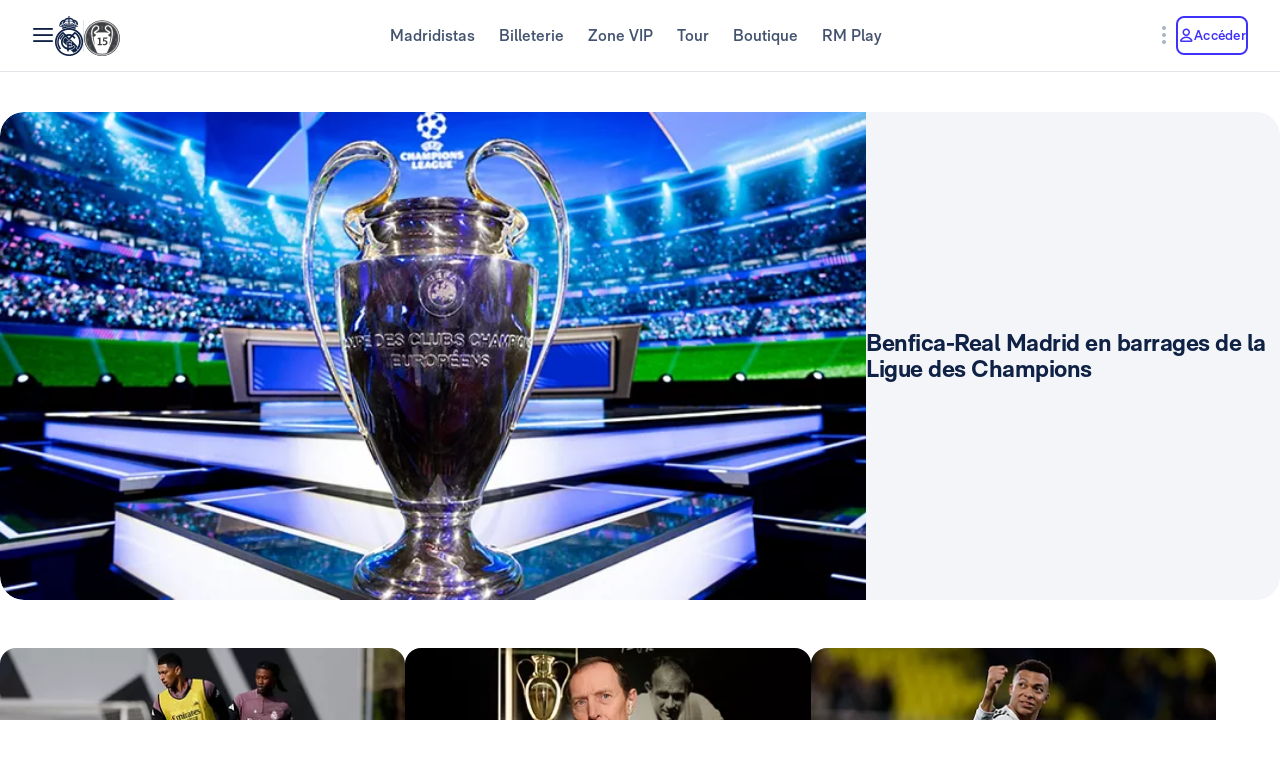

--- FILE ---
content_type: text/html; charset=utf-8
request_url: https://www.realmadrid.com/fr-FR
body_size: 55064
content:
<!DOCTYPE html><html lang="fr" dir="ltr" data-critters-container><head>
    <meta charset="utf-8">
    <title>Real Madrid CF | Site Officiel</title>
    <base href="/">
    <meta name="viewport" content="width=device-width, initial-scale=1">
    <link rel="shortcut icon" href="/favicon.ico">
    <link rel="shortcut icon" type="image/svg" href="/favicon.svg">
    <link rel="icon" type="image/png" sizes="16x16" href="/favicon-16x16.png">
    <link rel="icon" type="image/png" sizes="32x32" href="/favicon-32x32.png">
    <link rel="icon" type="image/png" sizes="48x48" href="/favicon-48x48.png">
    <link rel="apple-touch-icon" href="/apple-touch-icon.png">
    <link rel="manifest" href="/manifest.webmanifest">
    <meta name="mobile-web-app-capable" content="yes">
    <meta name="theme-color" content="#ffffff">
    <meta name="application-name" content="Real Madrid CF">
    <link rel="yandex-tableau-widget" href="/yandex-browser-manifest.json">

    <!-- Preload fonts -->
    <link rel="preload" href="/media/RMNeue-Regular.woff2" as="font" type="font/woff2" crossorigin>
    <link rel="preload" href="/media/RMNeue-SemiBold.woff2" as="font" type="font/woff2" crossorigin>
    <link rel="preload" href="/media/RMNeue-Bold.woff2" as="font" type="font/woff2" crossorigin>
    <link rel="preload" href="/media/rm-icons-16.woff2" as="font" type="font/woff2" crossorigin>
    <link rel="preload" href="/media/rm-icons-24.woff2" as="font" type="font/woff2" crossorigin>
    <link rel="preload" href="videojs-css.css" as="style" media="print" onload="this.media='all'">

    <style id="loader-styles">
      .sr-only {
        position: absolute;
        width: 1px;
        height: 1px;
        padding: 0;
        margin: -1px;
        overflow: hidden;
        clip: rect(1px, 1px, 1px, 1px);
        clip-path: inset(50%);
        white-space: nowrap;
        border: 0;
      }

      /* overriding the getFlashPreventionPlugin ap-root movement to avoid flashes */
      body:not(.loaded) app-root {
        display: block !important;
      }

      @keyframes rotate {
        0% {
          transform: rotate(0deg);
        }
        100% {
          transform: rotate(360deg);
        }
      }

      #rm-loader {
        margin-bottom: 100vh;
        display: none;
      }
      #rm-loader .spinner {
        /* transform-origin: 300px 300px; */
        animation-name: rotate;
        animation-duration: 1200ms;
        animation-timing-function: cubic-bezier(0.4, 0, 0.2, 1);
        animation-iteration-count: infinite;
      }

      .div--spinner__background {
        position: fixed;
        top: 0;
        left: 0;
        z-index: 99998;
        width: 100vw;
        height: 100vh;
        user-select: none;
        background-color: rgba(255, 255, 255, 0.75);
        backdrop-filter: blur(30px);
      }

      .div--spinner__wrapper {
        position: absolute;
        top: 50%;
        left: 50%;
        z-index: 99999;
        transform: translate(-50%, -50%);
      }
    </style>
  <style>:root{--rm-animation-fill-mode: both;--rm-animation-delay-ms: .15s;--rm-animation-delay-s: 1s;--rm-animation-duration-ms: .15s;--rm-animation-duration-s: 1s;--rm-transition-duration-ms: .4s;--rm-transition-duration-s: 1s}:root{--rm-color-primary-white: #FFF;--rm-color-primary-light: #DEE5FD;--rm-color-primary-medium: #8FA0F5;--rm-color-primary-default: #3E31FA;--rm-color-primary-dark: #2115AB;--rm-color-primary-bg: #EEF2FD;--rm-color-grayscale-off-white: #FBFDFF;--rm-color-grayscale-bg: #F3F5F8;--rm-color-grayscale-input: #EDEFF2;--rm-color-grayscale-line: #E1E5EA;--rm-color-grayscale-light: #C7CCD6;--rm-color-grayscale-medium: #ACB4C1;--rm-color-grayscale-placehold: #8C95A6;--rm-color-grayscale-body-light: #788398;--rm-color-grayscale-label: #5E6A83;--rm-color-grayscale-hint: #788398;--rm-color-grayscale-body: #43526E;--rm-color-grayscale-dark: #29395A;--rm-color-grayscale-title: #0F2145;--rm-color-grayscale-off-black: #14142B;--rm-color-gradients-01-primary: linear-gradient( 8deg, var(--rm-color-primary-default) 15.1%, var(--rm-color-secondary-default) 100% );--rm-color-gradients-02-dark: linear-gradient( 198deg, var(--rm-color-primary-default) 0%, #2115AB 100% );--rm-color-gradients-03-inverse: linear-gradient( 8deg, var(--rm-color-secondary-default) 15.1%, var(--rm-color-primary-default) 100% );--rm-color-gradients-04-linear-light: linear-gradient( 270deg, #E7E7E7 0%, var(--rm-color-primary-white) 100% );--rm-color-gradients-platinum: linear-gradient(109deg, #636682 0%, #BDBECC 61.13%, #A8AABD 100%);--rm-color-gradients-gold: linear-gradient( 62.54deg, #BCA48F 42.67%, rgb(234 199 169 / 76%) 89.87% ), #BCA48F;--rm-color-gradients-gold-dark: linear-gradient( 62.54deg, #AB6C02 42.67%, rgb(183 118 0 / 66%) 89.87% );--rm-color-secondary-bg: #EDEBFA;--rm-color-secondary-light: #E6DDFF;--rm-color-secondary-darkmode: #A991EC;--rm-color-secondary-default: #8760F6;--rm-color-secondary-dark: #3F18B0;--rm-color-tertiary-light: #FFDF9A;--rm-color-tertiary-medium: #F2BE4E;--rm-color-premium-default: #947138;--rm-color-premium-dark: #4A4741;--rm-color-premium-light: #FFF5E0;--rm-color-premium-bg: #FFD48F;--rm-color-error-light: #FFF1F6;--rm-color-error-bg: #FCE3EC;--rm-color-error-darkmode: #FA9ABC;--rm-color-error-default: #CA024F;--rm-color-error-dark: #9E0038;--rm-color-success-light: #F1F9EA;--rm-color-success-bg: #E0F2D1;--rm-color-success-darkmode: #A2D98C;--rm-color-success-default: #3D923D;--rm-color-success-dark: #026C02;--rm-color-warning-light: #FFF8E9;--rm-color-warning-bg: #FEEDC8;--rm-color-warning-darkmode: #FFDF9A;--rm-color-warning-default: #EAAC30;--rm-color-warning-dark: #946300;--rm-color-overlay-downward-lighten: linear-gradient(180deg, #FFFFFFBF 0%, #FFF0 100%);--rm-color-overlay-upward-lighten: linear-gradient(180deg, #FFF0 0%, #FFFFFFBF 100%);--rm-color-overlay-downward-darken: linear-gradient(180deg, #000000BF 0%, #0000 100%);--rm-color-overlay-upward-darken: linear-gradient(180deg, #0000 0%, #000000BF 100%);--rm-color-transparent-dark-overlay-95: #14142BF2;--rm-color-transparent-dark-overlay-75: #14142BBF;--rm-color-transparent-dark-overlay-65: #14142BA6;--rm-color-transparent-dark-overlay-40: #14142B66;--rm-color-transparent-dark-overlay-25: #14142B40;--rm-color-transparent-dark-overlay-10: #14142B1A;--rm-color-transparent-light-overlay-95: #EFF0F6F2;--rm-color-transparent-light-overlay-75: #EFF0F6BF;--rm-color-transparent-light-overlay-65: #EFF0F6A6;--rm-color-transparent-light-overlay-40: #EFF0F666;--rm-color-transparent-light-overlay-25: #EFF0F640;--rm-color-transparent-light-overlay-10: #EFF0F61A;--rm-color-sky-100: #E5EBFE;--rm-color-sky-300: #7897FF;--rm-color-primary-shadow: rgb(84 77 183 / 78%);--rm-color-primary-active-outline: rgb(239 240 246 / 40%);--rm-color-secondary-background-hover: rgb(235 236 255 / 50.2%);--rm-button-primary-color: var(--rm-color-white);--rm-button-primary-background-color: var(--rm-color-primary-default);--rm-button-primary-background-image: var(--rm-color-gradients-01-primary);--rm-button-primary-shadow-hover: 0 1rem 3rem -1rem var(--rm-color-primary-shadow);--rm-button-primary-background-image-focus: var(--rm-color-gradients-02-dark);--rm-button-primary-shadow-focus: 0 1rem 3rem -1rem var(--rm-color-primary-shadow);--rm-button-primary-outline-color-active: var(--rm-color-primary-default);--rm-button-secondary-color: var(--rm-color-primary-default);--rm-button-secondary-background-color: var(--rm-color-primary-white);--rm-button-secondary-border-color: var(--rm-color-primary-default);--rm-button-secondary-background-color-hover: var(--rm-color-secondary-background-hover);--rm-button-secondary-color-focus: var(--rm-color-primary-dark);--rm-button-secondary-background-color-focus: var(--rm-color-secondary-background-hover);--rm-button-secondary-border-color-focus: var(--rm-color-primary-dark);--rm-button-secondary-color-active: var(--rm-color-primary-dark);--rm-button-secondary-border-color-active: var(--rm-color-primary-dark);--rm-button-secondary-outline-color-active: var(--rm-color-primary-dark);--rm-button-subtle-color: var(--rm-color-primary-default);--rm-button-subtle-background-color: var(--rm-color-primary-white);--rm-button-subtle-border-color: var(--rm-color-grayscale-line);--rm-button-subtle-color-hover: var(--rm-color-primary-default);--rm-button-subtle-background-color-hover: var(--rm-color-primary-white);--rm-button-subtle-border-color-hover: var(--rm-color-primary-default);--rm-button-subtle-color-focus: var(--rm-color-primary-dark);--rm-button-subtle-background-color-focus: var(--rm-color-primary-white);--rm-button-subtle-border-color-focus: var(--rm-color-primary-dark);--rm-button-subtle-color-active: var(--rm-color-primary-dark);--rm-button-subtle-background-color-active: var(--rm-color-primary-white);--rm-button-subtle-border-color-active: var(--rm-color-grayscale-line);--rm-button-subtle-outline-color-active: var(--rm-color-primary-default);--rm-button-danger-color: var(--rm-color-error-default);--rm-button-danger-background-color: var(--rm-color-primary-white);--rm-button-danger-border-color: var(--rm-color-grayscale-line);--rm-button-danger-color-hover: var(--rm-color-error-default);--rm-button-danger-background-color-hover: var(--rm-color-primary-white);--rm-button-danger-border-color-hover: var(--rm-color-error-default);--rm-button-danger-color-focus: var(--rm-color-error-dark);--rm-button-danger-background-color-focus: var(--rm-color-primary-white);--rm-button-danger-border-color-focus: var(--rm-color-error-dark);--rm-button-danger-color-active: var(--rm-color-error-dark);--rm-button-danger-background-color-active: var(--rm-color-primary-white);--rm-button-danger-border-color-active: var(--rm-color-grayscale-line);--rm-button-danger-outline-color-active: var(--rm-color-error-default);--rm-button-link-color: var(--rm-color-grayscale-body-light);--rm-button-link-color-hover: var(--rm-color-primary-default);--rm-button-link-color-active: var(--rm-color-primary-default);--rm-button-link-background-active: var(--rm-color-primary-light);--rm-button-link-color-focus: var(--rm-color-primary-dark);--rm-button-text-color: var(--rm-color-primary-default);--rm-button-text-color-hover: var(--rm-color-primary-default);--rm-button-text-background-focus: var(--rm-color-primary-light);--rm-button-text-color-focus: var(--rm-color-primary-dark);--rm-button-text-color-active: var(--rm-color-primary-default);--rm-button-text-outline-color-active: var(--rm-color-primary-default);--rm-button-premium-light-color: var(--rm-color-premium-default);--rm-button-premium-light-color-hover: var(--rm-color-premium-default);--rm-button-premium-light-background-focus: var(--rm-color-premium-light);--rm-button-premium-light-color-focus: var(--rm-color-premium-dark);--rm-button-premium-light-color-active: var(--rm-color-premium-dark);--rm-button-premium-light-outline-color-active: transparent;--rm-button-premium-dark-color: var(--rm-color-premium-bg);--rm-button-premium-dark-color-hover: var(--rm-color-premium-bg);--rm-button-premium-dark-background-focus: var(--rm-color-premium-dark);--rm-button-premium-dark-color-focus: var(--rm-color-premium-light);--rm-button-premium-dark-color-active: var(--rm-color-premium-light);--rm-button-premium-dark-outline-color-active: transparent;--rm-chip-color: var(--rm-color-grayscale-body);--rm-chip-background-color: var(--rm-color-white);--rm-chip-border-color: var(--rm-color-primary-light);--rm-chip-color-hover: var(--rm-color-grayscale-body);--rm-chip-background-hover: var(--rm-color-primary-bg);--rm-chip-border-color-hover: var(--rm-color-primary-light);--rm-chip-color-focus: var(--rm-color-primary-default);--rm-chip-background-focus: var(--rm-color-primary-bg);--rm-chip-border-color-focus: var(--rm-color-primary-default);--rm-chip-color-active: var(--rm-color-primary-default);--rm-chip-background-active: var(--rm-color-primary-bg);--rm-chip-border-color-active: var(--rm-color-primary-default);--rm-text-color: var(--rm-color-grayscale-off-black);--rm-input-message-error: var(--rm-color-error-default);--rm-color-white: #FFF;--rm-color-black: #000}:root{--rm-font-family-default: RMNeue, arial, helvetica;--rm-base-font: 1rem;--rm-line-height-base: 1.5;--rm-letter-spacing: -.0625rem;--rm-letter-spacing-small: .0469rem;--rm-letter-spacing-x-small: .0156rem;--rm-font-weight-light: 300;--rm-font-weight-base: 400;--rm-font-weight-medium: 500;--rm-font-weight-semi-bold: 600;--rm-font-weight-bold: 700;--rm-typo-display-bold-font-weight: var(--rm-font-weight-bold);--rm-typo-display-normal-font-weight: var(--rm-font-weight-base);--rm-typo-display-d1-huge-font-size: 7rem;--rm-typo-display-d1-huge-line-height: 1.1;--rm-typo-display-d1-huge-letter-spacing: -1px;--rm-typo-display-d2-large-font-size: 5.5rem;--rm-typo-display-d2-large-line-height: 1.1;--rm-typo-display-d2-large-letter-spacing: -1px;--rm-typo-display-d3-medium-font-size: 4.5rem;--rm-typo-display-d3-medium-line-height: 1;--rm-typo-display-d3-medium-letter-spacing: -1px;--rm-typo-display-d4-small-font-size: 3.5rem;--rm-typo-display-d4-small-line-height: 1;--rm-typo-display-d4-small-letter-spacing: -1px;--rm-typo-heading-bold-font-weight: var(--rm-font-weight-bold);--rm-typo-heading-normal-font-weight: var(--rm-font-weight-base);--rm-typo-heading-h1-large-font-size: 3rem;--rm-typo-heading-h1-large-line-height: 1.1;--rm-typo-heading-h1-large-letter-spacing: -1px;--rm-typo-heading-h2-large-font-size: 2.5rem;--rm-typo-heading-h2-large-line-height: 1.1;--rm-typo-heading-h2-large-letter-spacing: -1px;--rm-typo-heading-h3-medium-font-size: 2rem;--rm-typo-heading-h3-medium-line-height: 1.1;--rm-typo-heading-h3-medium-letter-spacing: -.5px;--rm-typo-heading-h4-small-font-size: 1.5rem;--rm-typo-heading-h4-small-line-height: 1.1;--rm-typo-heading-h4-small-letter-spacing: -.5px;--rm-typo-heading-h5-x-small-font-size: 1.25rem;--rm-typo-heading-h5-x-small-line-height: 1.2;--rm-typo-heading-h5-x-small-letter-spacing: -.5px;--rm-typo-body-xl-font-size: 2rem;--rm-typo-body-font-weight: var(--rm-font-weight-base);--rm-typo-body-large-font-size: 1.25rem;--rm-typo-body-large-line-height: 1.6;--rm-typo-body-large-letter-spacing: 0;--rm-typo-body-medium-font-size: 1.125rem;--rm-typo-body-medium-line-height: 1.3;--rm-typo-body-medium-letter-spacing: 0;--rm-typo-body-small-font-size: 1rem;--rm-typo-body-small-line-height: 1.2;--rm-typo-body-small-letter-spacing: 0;--rm-typo-body-x-small-font-size: .875rem;--rm-typo-body-x-small-line-height: 1.2;--rm-typo-body-x-small-letter-spacing: 0;--rm-typo-body-xs-small-font-size: .75rem;--rm-typo-body-xs-small-line-height: 1.3;--rm-typo-body-xs-small-letter-spacing: 0;--rm-typo-body-tiny-font-size: .625rem;--rm-typo-body-tiny-line-height: 1.2;--rm-typo-body-tiny-letter-spacing: 0;--rm-typo-link-font-weight: var(--rm-font-weight-semi-bold);--rm-typo-link-xxl-font-size: 2.25rem;--rm-typo-link-xxl-line-height: 1;--rm-typo-link-xxl-letter-spacing: .75px;--rm-typo-link-xl-font-size: 2rem;--rm-typo-link-xl-line-height: .8;--rm-typo-link-xl-letter-spacing: .75px;--rm-typo-link-huge-font-size: 1.25rem;--rm-typo-link-huge-line-height: 1.6;--rm-typo-link-huge-letter-spacing: .75px;--rm-typo-link-large-font-size: 1.125rem;--rm-typo-link-large-line-height: 1.6;--rm-typo-link-large-letter-spacing: .75px;--rm-typo-link-medium-font-size: 1.125rem;--rm-typo-link-medium-line-height: 1.3;--rm-typo-link-medium-letter-spacing: .75px;--rm-typo-link-small-font-size: 1rem;--rm-typo-link-small-line-height: 1.2;--rm-typo-link-small-letter-spacing: 0;--rm-typo-link-x-small-font-size: .875rem;--rm-typo-link-x-small-line-height: 1.2;--rm-typo-link-x-small-letter-spacing: .75px;--rm-typo-link-xs-small-font-size: .75rem;--rm-typo-link-xs-small-line-height: 1.3;--rm-typo-link-xs-small-letter-spacing: 0;--rm-typo-link-underline-font-weight: var(--rm-font-weight-semi-bold);--rm-typo-link-underline-large-font-size: 1.25rem;--rm-typo-link-underline-large-line-height: 1.6;--rm-typo-link-underline-large-letter-spacing: .75;--rm-typo-link-underline-medium-font-size: 1.125rem;--rm-typo-link-underline-medium-line-height: 1.3;--rm-typo-link-underline-medium-letter-spacing: 0;--rm-typo-link-underline-small-font-size: 1rem;--rm-typo-link-underline-small-line-height: 1.2;--rm-typo-link-underline-small-letter-spacing: 0;--rm-typo-link-underline-x-small-font-size: .875rem;--rm-typo-link-underline-x-small-line-height: 1.2;--rm-typo-link-underline-x-small-letter-spacing: 0;--rm-typo-link-underline-xs-small-font-size: .75rem;--rm-typo-link-underline-xs-small-line-height: 1.3;--rm-typo-link-underline-xs-small-letter-spacing: 0;--rm-typo-link-underline-tiny-font-size: .625rem;--rm-typo-link-underline-tiny-line-height: 1.2;--rm-typo-link-underline-tiny-letter-spacing: 0;--rm-typo-caption-font-weight: var(--rm-font-weight-base);--rm-typo-caption-small-font-size: .8125rem;--rm-typo-caption-small-line-height: 1.4;--rm-typo-caption-small-letter-spacing: 0}:root{--rm-checkbox-white: var(--rm-color-white);--rm-checkbox-dark: var(--rm-color-grayscale-off-black);--rm-checkbox-primary: var(--rm-color-primary-default);--rm-checkbox-border-radius-large: .5rem;--rm-checkbox-border-radius-small: .375rem;--rm-checkbox-height-large: 2rem;--rm-checkbox-height-small: 1.25rem;--rm-input-height-x-small: 2.875rem;--rm-input-height-small: 3rem;--rm-input-height-medium: 3.5rem;--rm-input-height-large: 4rem;--rm-input-height-xl: 6rem;--rm-input-padding-y-large: 1.375rem;--rm-input-padding-x: 1.125rem;--rm-input-padding-xl: 1.5rem;--rm-input-color-text: var(--rm-color-grayscale-label);--rm-input-color-text-active: var(--rm-color-grayscale-off-black);--rm-input-height-error: 2.25rem;--rm-input-background-color-initial: var(--rm-color-grayscale-input);--rm-input-background-color: var(--rm-color-white);--rm-input-caret-color: var(--rm-color-primary-default);--rm-input-border-width: 2px;--rm-input-border-radius-x-small: .75rem;--rm-input-border-radius-small: .75rem;--rm-input-border-radius-medium: .75rem;--rm-input-border-radius-large: .75rem;--rm-input-border-radius-xl: 1rem;--rm-input-hint-color: var(--rm-color-grayscale-hint);--rm-input-icons: var(--rm-color-grayscale-placehold);--rm-button-transition-duration: var(--rm-transition-duration-ms);--rm-button-font-size-x-small: var(--rm-typo-link-x-small-font-size);--rm-button-font-size-small: var(--rm-typo-link-small-font-size);--rm-button-font-size-medium: var(--rm-typo-link-medium-font-size);--rm-button-font-size-large: var(--rm-typo-link-large-font-size);--rm-button-font-size-huge: var(--rm-typo-link-huge-font-size);--rm-button-font-size-xl: var(--rm-typo-link-xl-font-size);--rm-button-font-size-xxl: var(--rm-typo-link-xxl-font-size);--rm-button-height-x-small: 2.857em;--rm-button-height-small: 3em;--rm-button-height-medium: 3.111em;--rm-button-height-large: 3.556em;--rm-button-height-huge: 3.6em;--rm-button-height-xl: 6rem;--rm-button-height-xxl: 6.5rem;--rm-button-border-radius-x-small: .571em;--rm-button-border-radius-small: .75em;--rm-button-border-radius-medium: .667em;--rm-button-border-radius-large: .889em;--rm-button-border-radius-huge: .8em;--rm-button-border-radius-xl: .5em;--rm-button-border-radius-xxl: .8em;--rm-button-padding-x-small: .643em 1.143em;--rm-button-padding-inline-x-small: .643em;--rm-button-padding-small: .75em 1.25em;--rm-button-padding-inline-small: 1.25em;--rm-button-padding-medium: .667em 1.333em;--rm-button-padding-inline-medium: 1.333em;--rm-button-padding-large: .889em 1.778em;--rm-button-padding-inline-large: 1.778em;--rm-button-padding-huge: .8em 1.6em;--rm-button-padding-inline-huge: 1.6em;--rm-button-padding-xl: 1em 2em;--rm-button-padding-inline-xl: 2rem;--rm-button-padding-xxl: 1em 1em;--rm-button-padding-inline-xxl: 2.5rem;--rm-button-font-weight: var(--rm-typo-link-font-weight);--rm-button-line-height-x-small: var(--rm-typo-link-x-small-line-height);--rm-button-line-height-small: var(--rm-typo-link-small-line-height);--rm-button-line-height-medium: var(--rm-typo-link-medium-line-height);--rm-button-line-height-large: var(--rm-typo-link-large-line-height);--rm-button-line-height-huge: var(--rm-typo-link-huge-line-height);--rm-button-line-height-xl: var(--rm-typo-link-xl-line-height);--rm-button-line-height-xxl: var(--rm-typo-link-xxl-line-height);--rm-button-letter-spacing: var(--rm-letter-spacing-small);--rm-button-letter-spacing-x-small: var(--rm-letter-spacing-x-small);--rm-pill-height-x-small: 40px;--rm-pill-height-medium: 56px;--rm-pill-border-radius-x-small: .5rem;--rm-pill-border-radius-medium: .75rem;--rm-pill-padding-x-small: .563rem 1rem;--rm-pill-padding-inline-x-small: .563rem;--rm-pill-padding-medium: .75rem 1.5rem;--rm-pill-padding-inline-medium: 1.5rem;--rm-pill-font-size-x-small: var(--rm-typo-link-x-small-font-size);--rm-pill-font-size-small: var(--rm-typo-link-small-font-size);--rm-pill-font-size-medium: var(--rm-typo-link-medium-font-size);--rm-pill-font-weight: var(--rm-typo-link-font-weight);--rm-pill-line-height-x-small: var(--rm-typo-link-x-small-line-height);--rm-pill-line-height-medium: var(--rm-typo-link-medium-line-height);--rm-pill-letter-spacing: var(--rm-letter-spacing-small);--rm-pill-letter-spacing-x-small: var(--rm-letter-spacing-x-small);--rm-chip-height-small: 2rem;--rm-chip-height-medium: 2.5rem;--rm-chip-border-radius-small: 1rem;--rm-chip-border-radius-medium: 1.5rem;--rm-chip-padding: .3125rem 1.25rem;--rm-chip-padding-inline: .5rem;--rm-chip-font-size: var(--rm-typo-link-x-small-font-size);--rm-chip-font-weight: var(--rm-typo-body-font-weight);--rm-chip-line-height: var(--rm-typo-link-x-small-line-height);--rm-chip-letter-spacing: var(--rm-letter-spacing-small);--rm-disabled-opacity: .5;--rm-disabled-filter: grayscale(100%)}:root{--rm-scroll-modal-width: calc(100% - 1px) ;--rm-scroll-modal-width-tablet: calc(100% - 1px) ;--rm-scroll-modal-width-laptop: calc(100% - 1px) ;--rm-scroll-modal-height: calc(100% - 5.625rem) ;--rm-scroll-modal-height-tablet: calc(100% - 5.625rem) ;--rm-scroll-modal-height-laptop: calc(100% - 3.875rem) ;--rm-scroll-modal-before-width: calc(100% + 1px) ;--rm-scroll-modal-before-height: 2.5rem;--rm-scroll-modal-after-width: calc(100% + 1px) ;--rm-scroll-modal-after-height: 2.5rem;--rm-scroll-modal-top: -1px;--rm-scroll-modal-bottom: -1px;--rm-scroll-modal-before-background: linear-gradient( var(--rm-color-primary-white), rgb(255 255 255 / 10%) );--rm-scroll-modal-after-background: linear-gradient( rgb(255 255 255 / 10%), var(--rm-color-primary-white) );--rm-scroll-modal-content-padding: 1.875rem .25rem 1.875rem 0;--rm-scroll-modal-content-margin: 0;--rm-modal-max-height-mobile: calc(100vh - 1.5rem) ;--rm-modal-max-height-tablet: calc(100vh - 8rem) ;--rm-modal-max-height-laptop: calc(100vh - 8rem) ;--max-width: 37.5rem;--rm-modal-min-height-mobile: 36rem;--rm-modal-min-height-laptop: 40rem}:root{--rm-sm-padding: .3125rem;--rm-md-padding: .625rem;--rm-lg-padding: .9375rem}*{box-sizing:border-box}html{-webkit-text-size-adjust:100%;text-size-adjust:100%}body{margin:0}main{display:block}a{cursor:pointer;background-color:transparent}img{border-style:none}button{margin:0;font-family:inherit;font-size:100%;line-height:inherit}button{overflow:visible}button{text-transform:none}button{appearance:button}button::-moz-focus-inner{padding:0;border-style:none}button:-moz-focusring{outline:1px dotted ButtonText}@font-face{font-family:RMNeue;font-style:normal;font-weight:800;src:url("./media/RMNeue-Black.woff2") format("woff2"),url("./media/RMNeue-Black.woff") format("woff");font-display:swap}@font-face{font-family:RMNeue;font-style:italic;font-weight:800;src:url("./media/RMNeue-BlackItalic.woff2") format("woff2"),url("./media/RMNeue-BlackItalic.woff") format("woff");font-display:swap}@font-face{font-family:RMNeue;font-style:normal;font-weight:700;src:url("./media/RMNeue-Bold.woff2") format("woff2"),url("./media/RMNeue-Bold.woff") format("woff");font-display:swap}@font-face{font-family:RMNeue;font-style:italic;font-weight:700;src:url("./media/RMNeue-BoldItalic.woff2") format("woff2"),url("./media/RMNeue-BoldItalic.woff") format("woff");font-display:swap}@font-face{font-family:RMNeue;font-style:normal;font-weight:600;src:url("./media/RMNeue-SemiBold.woff2") format("woff2"),url("./media/RMNeue-SemiBold.woff") format("woff");font-display:swap}@font-face{font-family:RMNeue;font-style:italic;font-weight:600;src:url("./media/RMNeue-SemiBoldItalic.woff2") format("woff2"),url("./media/RMNeue-SemiBoldItalic.woff") format("woff");font-display:swap}@font-face{font-family:RMNeue;font-style:normal;font-weight:400;src:url("./media/RMNeue-Regular.woff2") format("woff2"),url("./media/RMNeue-Regular.woff") format("woff");font-display:swap}@font-face{font-family:RMNeue;font-style:normal;font-weight:300;src:url("./media/RMNeue-Light.woff2") format("woff2"),url("./media/RMNeue-Light.woff") format("woff");font-display:swap}@font-face{font-family:RMNeue;font-style:italic;font-weight:300;src:url("./media/RMNeue-LightItalic.woff2") format("woff2"),url("./media/RMNeue-LightItalic.woff") format("woff");font-display:swap}body{font-family:var(--rm-font-family-default);font-size:1rem;font-weight:var(--rm-font-weight-base);line-height:1.5;color:var(--rm-color-grayscale-off-black)}@font-face{font-family:rm-icons-16;src:url("./media/rm-icons-16.woff2") format("woff2"),url("./media/rm-icons-16.woff") format("woff");font-display:swap}.rm-icon--16{display:inline-block;font-family:rm-icons-16,monospace!important;font-size:var(--rm-icon-font-size);font-style:normal;font-weight:400!important;font-variant:normal;line-height:1;text-align:center;text-transform:none;vertical-align:middle;-webkit-font-smoothing:antialiased;-moz-osx-font-smoothing:grayscale}.rm-icon--16:before{display:inline-block;width:1em;height:1em;line-height:1em}@font-face{font-family:rm-icons-24;src:url("./media/rm-icons-24.woff2") format("woff2"),url("./media/rm-icons-24.woff") format("woff");font-display:swap}.rm-icon--24{display:inline-block;font-family:rm-icons-24,monospace!important;font-size:var(--rm-icon-font-size);font-style:normal;font-weight:400!important;font-variant:normal;line-height:1;text-align:center;text-transform:none;vertical-align:middle;-webkit-font-smoothing:antialiased;-moz-osx-font-smoothing:grayscale}.rm-icon--24:before{display:inline-block;width:1em;height:1em;line-height:1em}@font-face{font-family:rm-icons-40;src:url("./media/rm-icons-40.woff2") format("woff2"),url("./media/rm-icons-40.woff") format("woff");font-display:swap}.rm-icon--40{display:inline-block;font-family:rm-icons-40,monospace!important;font-size:var(--rm-icon-font-size);font-style:normal;font-weight:400!important;font-variant:normal;line-height:1;text-align:center;text-transform:none;vertical-align:middle;-webkit-font-smoothing:antialiased;-moz-osx-font-smoothing:grayscale}.rm-icon--40:before{display:inline-block;width:1em;height:1em;line-height:1em}.rm-icon--16{--rm-icon-font-size: 1rem}.rm-icon--24{--rm-icon-font-size: 1.5rem}.rm-icon--40{--rm-icon-font-size: 2.5rem}.rm-icon--16.rm-icon--profile:before{content:"\f10f"}.rm-icon--16.rm-icon--lang:before{content:"\f124"}.rm-icon--16.rm-icon--chevron-up:before{content:"\f13a"}.rm-icon--16.rm-icon--chevron-right:before{content:"\f13b"}.rm-icon--16.rm-icon--chevron-down:before{content:"\f13d"}.rm-icon--24.rm-icon--menu:before{content:"\f119"}.rm-icon--24.rm-icon--dots-v:before{content:"\f130"}.rm-icon--40.rm-icon--rm-logo:before{content:"\f10e"}@font-face{font-family:RMNeue;font-style:normal;font-weight:400;src:url(/media/RMNeue-Regular.woff2) format("woff2");font-display:swap}@font-face{font-family:RMNeue;font-style:normal;font-weight:600;src:url(/media/RMNeue-SemiBold.woff2) format("woff2");font-display:swap}@font-face{font-family:RMNeue;font-style:normal;font-weight:700;src:url(/media/RMNeue-Bold.woff2) format("woff2");font-display:swap}@font-face{font-family:rm-icons-16;src:url(/media/rm-icons-16.woff2) format("woff2");font-display:swap}@font-face{font-family:rm-icons-24;src:url(/media/rm-icons-24.woff2) format("woff2");font-display:swap}:root{--rm-bp-tablet-sm: 48rem}
</style><link rel="stylesheet" href="styles-HTGXXLNS.css" media="print" onload="this.media='all'"><noscript><link rel="stylesheet" href="styles-HTGXXLNS.css"></noscript><link rel="modulepreload" href="chunk-4RW6UHFQ.js"><link rel="modulepreload" href="chunk-UKA3LGLL.js"><link rel="modulepreload" href="chunk-OEMFCH6J.js"><link rel="modulepreload" href="chunk-JL6KFJ3S.js"><link rel="modulepreload" href="chunk-EGS7QJFP.js"><link rel="modulepreload" href="chunk-VOLPFCF6.js"><link rel="modulepreload" href="chunk-V654TUZY.js"><link rel="modulepreload" href="chunk-DQ3UPTKC.js"><link rel="modulepreload" href="chunk-ZUM6JOES.js"><link rel="modulepreload" href="chunk-PTSE5T7Y.js"><link rel="modulepreload" href="chunk-OVOSUUDK.js"><link rel="modulepreload" href="chunk-CWTPBX7D.js"><style ng-app-id="ng">[_nghost-ng-c1026985494]{display:block}</style><style ng-app-id="ng">body{overflow-x:hidden}.rm-web__footer{min-height:200px}.rm-web__sticky{position:sticky;top:0;z-index:60}.rm-web__main{position:relative;flex-grow:1}.rm-web__container{width:100%;max-width:105rem;padding-inline:1.5rem;margin-inline:auto}@media only screen and (min-width: 52.1875rem){.rm-web__container{padding-inline:5.5625rem}}.rm-web__hr{max-width:calc(100vw - 3rem);margin:0 auto;border-color:var(--rm-color-grayscale-line);border-width:0 0 1px}@media only screen and (min-width: 52.1875rem){.rm-web__hr{max-width:calc(100vw - 11.125rem)}}.rm-web__games{overflow:hidden}.rm-web-module__header{display:flex;align-items:flex-end;justify-content:space-between;margin-block:2.5rem 1.5rem}@media only screen and (min-width: 37.5rem){.rm-web-module__header{margin-block:3rem 2rem}}.rm-web-module__header--news{margin-block:1rem .5rem}@media only screen and (min-width: 37.5rem){.rm-web-module__header--news{margin-block:1rem 2rem}}.rm-web-module__header--news .rm-web-module__title{font-size:var(--rm-typo-heading-h2-large-font-size);font-weight:var(--rm-typo-heading-bold-font-weight);line-height:var(--rm-typo-heading-h2-large-line-height);letter-spacing:var(--rm-typo-heading-h2-large-letter-spacing);margin-block:0;color:var(--rm-color-grayscale-title)}.rm-web-module__title{font-size:var(--rm-typo-heading-h3-medium-font-size);font-weight:var(--rm-typo-heading-bold-font-weight);line-height:var(--rm-typo-heading-h3-medium-line-height);letter-spacing:var(--rm-typo-heading-h3-medium-letter-spacing);margin-block:0;color:var(--rm-color-grayscale-title)}@media only screen and (min-width: 37.5rem){.rm-web-module__title{font-size:var(--rm-typo-heading-h2-large-font-size);font-weight:var(--rm-typo-heading-bold-font-weight);line-height:var(--rm-typo-heading-h2-large-line-height);letter-spacing:var(--rm-typo-heading-h2-large-letter-spacing)}}.rm-web-module__subtitle{font-size:var(--rm-typo-heading-h4-small-font-size);font-weight:var(--rm-typo-heading-bold-font-weight);line-height:var(--rm-typo-heading-h4-small-line-height);letter-spacing:var(--rm-typo-heading-h4-small-letter-spacing);width:100%;margin-block:0;color:var(--rm-color-grayscale-title)}@media only screen and (min-width: 37.5rem){.rm-web-module__subtitle{font-size:var(--rm-typo-heading-h3-medium-font-size);font-weight:var(--rm-typo-heading-bold-font-weight);line-height:var(--rm-typo-heading-h3-medium-line-height);letter-spacing:var(--rm-typo-heading-h3-medium-letter-spacing)}}.rm-web-module__subtitle:not(:first-child){padding-block-start:2rem}@media only screen and (min-width: 37.5rem){.rm-web-module__subtitle:not(:first-child){padding-block-start:2.5rem}}.rm-web-module__main--notitle{margin-block-start:1.5rem}@media only screen and (min-width: 37.5rem){.rm-web-module__main--notitle{margin-block-start:2.5rem}}.rm-web-module__main--news{margin-block-start:.5rem}@media only screen and (min-width: 37.5rem){.rm-web-module__main--news{margin-block-start:2rem}}.rm-web-module__actions{display:flex;align-items:center}.rm-web-module__more{display:inline-flex;align-items:center;justify-content:center;text-decoration:none;cursor:pointer;-webkit-user-select:none;user-select:none;padding:0;font-weight:var(--rm-button-font-weight);color:var(--rm-button-primary-color, #fff);letter-spacing:var(--rm-button-letter-spacing);background-color:transparent;border:2px solid;outline:2px solid transparent;outline-offset:5px;transition:color var(--rm-button-transition-duration) ease-in-out,background var(--rm-button-transition-duration) ease-in-out,outline-color var(--rm-button-transition-duration) ease-in-out,outline-offset var(--rm-animation-duration-ms) ease-in-out,border-color var(--rm-button-transition-duration) ease-in-out,box-shadow var(--rm-button-transition-duration) ease-in-out,opacity var(--rm-button-transition-duration) ease-in-out,filter var(--rm-button-transition-duration) ease-in-out;color:var(--rm-button-link-color);letter-spacing:var(--rm-typo-link-small-letter-spacing);border:0;min-height:var(--rm-button-height-x-small);padding-inline:var(--rm-button-padding-inline-x-small);font-size:var(--rm-button-font-size-x-small);line-height:var(--rm-button-line-height-size-x-small);letter-spacing:var(--rm-button-letter-spacing-x-small);border-radius:var(--rm-button-border-radius-x-small);gap:.625rem;margin-inline-end:calc(var(--rm-button-padding-inline-x-small) * -1);color:var(--rm-color-primary-default)}.rm-web-module__more .icon,.rm-web-module__more .rm-icon{flex-shrink:0}.rm-web-module__more:active{outline-offset:2px}.rm-web-module__more .icon--loading,.rm-web-module__more .rm-icon--loading{animation:spin 1s infinite linear}@keyframes spin{0%{transform:rotate(0)}to{transform:rotate(360deg)}}.rm-web-module__more:hover{color:var(--rm-button-link-color-hover)}.rm-web-module__more:hover span:not(.icon,.rm-icon){text-decoration:underline}.rm-web-module__more:focus,.rm-web-module__more:focus-visible{color:var(--rm-button-link-color-focus)}.rm-web-module__more:active{color:var(--rm-button-link-color-active);background-color:var(--rm-button-link-background-active)}.rm-web-module__more .rm-icon{color:var(--rm-color-grayscale-placehold)}@media only screen and (max-width: 52.125rem){.rm-web-module__more span:not(.rm-icon){display:none}}
</style><style ng-app-id="ng">.modal-content[_ngcontent-ng-c1594905931]{display:flex;flex-direction:column;overflow:hidden}.modal-content__container[_ngcontent-ng-c1594905931]{position:relative;display:flex;flex-direction:column;flex-grow:1;overflow:hidden}.modal-content__container[_ngcontent-ng-c1594905931]:before, .modal-content__container[_ngcontent-ng-c1594905931]:after{position:absolute;width:var(--rm-scroll-modal-before-width);height:var(--rm-scroll-modal-before-height);pointer-events:none;content:""}.modal-content__container[_ngcontent-ng-c1594905931]:before{top:var(--rm-scroll-modal-top);background:var(--rm-scroll-modal-before-background)}.modal-content__container[_ngcontent-ng-c1594905931]:after{bottom:var(--rm-scroll-modal-bottom);background:var(--rm-scroll-modal-after-background)}.modal-content__scroll[_ngcontent-ng-c1594905931]{scrollbar-width:thin;scrollbar-color:var(--rm-color-grayscale-light) transparent;padding:var(--rm-scroll-modal-content-padding);margin:var(--rm-scroll-modal-content-margin);overflow-y:auto;flex-grow:1}.modal-content__scroll[_ngcontent-ng-c1594905931]::-webkit-scrollbar{width:.35rem;height:.35rem}.modal-content__scroll[_ngcontent-ng-c1594905931]::-webkit-scrollbar-track{background:transparent}.modal-content__scroll[_ngcontent-ng-c1594905931]   [_ngcontent-ng-c1594905931]::-webkit-scrollbar-track-piece{background:transparent}.modal-content__scroll[_ngcontent-ng-c1594905931]::-webkit-scrollbar-thumb{background-color:var(--rm-color-grayscale-light);border:3px solid transparent;border-radius:1.75rem}@media (min-width: 769px){.modal-content__scroll[_ngcontent-ng-c1594905931]{max-height:max(50vh,24rem)}}.modal-content__title[_ngcontent-ng-c1594905931]{font-size:var(--rm-typo-heading-h3-medium-font-size);font-weight:var(--rm-typo-heading-bold-font-weight);line-height:var(--rm-typo-heading-h3-medium-line-height);letter-spacing:var(--rm-typo-heading-h3-medium-letter-spacing);padding-block:.1em;margin-block:0;color:var(--rm-color-grayscale-off-black);text-align:center}.modal-content__subtitle[_ngcontent-ng-c1594905931]{font-size:var(--rm-typo-body-medium-font-size);font-weight:var(--rm-typo-body-font-weight);line-height:var(--rm-typo-body-medium-line-height);letter-spacing:var(--rm-typo-body-medium-letter-spacing);margin:0;color:var(--rm-color-grayscale-body-light)}.modal-content__text[_ngcontent-ng-c1594905931]{font-size:var(--rm-typo-body-small-font-size);font-weight:var(--rm-typo-body-font-weight);line-height:var(--rm-typo-body-small-line-height);letter-spacing:var(--rm-typo-body-small-letter-spacing);margin:0;color:var(--rm-color-grayscale-body)}.modal-content__text[_ngcontent-ng-c1594905931] + .modal-content__text[_ngcontent-ng-c1594905931]{margin-block-start:1em}.modal-content__actions[_ngcontent-ng-c1594905931]{display:flex;flex-direction:column;gap:1.5rem;align-items:center;padding-block-start:1rem}@media (max-width: 768px){.modal-content__actions[_ngcontent-ng-c1594905931]{flex-direction:column;gap:.75rem}.modal-content__actions[_ngcontent-ng-c1594905931] > *[_ngcontent-ng-c1594905931]{--width: 100%;--rm-button-line-height-size-small: 1.2;--rm-button-line-height-size-medium: 1.2;flex-grow:1}}@media (max-width: 768px){.modal-content__btn[_ngcontent-ng-c1594905931]{--rm-button-height-large: var(--rm-button-height-medium);--rm-button-padding-inline-large: var(--rm-button-padding-inline-medium);--rm-button-font-size-large: var(--rm-button-font-size-medium);--rm-button-line-height-size-large: var(--rm-button-line-height-size-medium);--rm-button-border-radius-large: var(--rm-button-border-radius-medium);width:100%}}.copy-to-clipboard-modal[_ngcontent-ng-c1594905931]     .rm-modal__container{padding:.75rem 1.5rem 1rem}.copy-to-clipboard-modal[_ngcontent-ng-c1594905931]     .rm-modal__content{width:100%}.copy-to-clipboard-modal[_ngcontent-ng-c1594905931]   .rm-modal__controls[_ngcontent-ng-c1594905931]{display:flex;align-items:center;justify-content:space-between;margin-block-end:.5rem}.copy-to-clipboard-modal[_ngcontent-ng-c1594905931]   .rm-modal__close[_ngcontent-ng-c1594905931]{padding:0;margin:0;cursor:pointer;background-color:transparent;border:0;outline:0;appearance:none;position:static;display:inline-flex;gap:.625rem;align-items:center;justify-content:center;width:1.5rem;height:1.5rem;color:var(--rm-color-grayscale-label)}.copy-to-clipboard-modal[_ngcontent-ng-c1594905931]   .rm-modal__reset[_ngcontent-ng-c1594905931]{display:inline-flex;align-items:center;justify-content:center;text-decoration:none;cursor:pointer;-webkit-user-select:none;user-select:none;padding:0;font-weight:var(--rm-button-font-weight);color:var(--rm-button-primary-color, #fff);letter-spacing:var(--rm-button-letter-spacing);background-color:transparent;border:2px solid;outline:2px solid transparent;outline-offset:5px;transition:color var(--rm-button-transition-duration) ease-in-out,background var(--rm-button-transition-duration) ease-in-out,outline-color var(--rm-button-transition-duration) ease-in-out,outline-offset var(--rm-animation-duration-ms) ease-in-out,border-color var(--rm-button-transition-duration) ease-in-out,box-shadow var(--rm-button-transition-duration) ease-in-out,opacity var(--rm-button-transition-duration) ease-in-out,filter var(--rm-button-transition-duration) ease-in-out;min-height:var(--rm-button-height-x-small);padding-inline:var(--rm-button-padding-inline-x-small);font-size:var(--rm-button-font-size-x-small);line-height:var(--rm-button-line-height-size-x-small);letter-spacing:var(--rm-button-letter-spacing-x-small);border-radius:var(--rm-button-border-radius-x-small);gap:.625rem;color:var(--rm-button-link-color);letter-spacing:var(--rm-typo-link-small-letter-spacing);border:0;padding-inline:.5625rem;margin-inline-start:-.5625rem;color:var(--rm-color-primary-default)}.copy-to-clipboard-modal[_ngcontent-ng-c1594905931]   .rm-modal__reset[_ngcontent-ng-c1594905931]   .icon[_ngcontent-ng-c1594905931], .copy-to-clipboard-modal[_ngcontent-ng-c1594905931]   .rm-modal__reset[_ngcontent-ng-c1594905931]   .rm-icon[_ngcontent-ng-c1594905931]{flex-shrink:0}.copy-to-clipboard-modal[_ngcontent-ng-c1594905931]   .rm-modal__reset[_ngcontent-ng-c1594905931]:active{outline-offset:2px}.copy-to-clipboard-modal[_ngcontent-ng-c1594905931]   .rm-modal__reset[_ngcontent-ng-c1594905931]   .icon--loading[_ngcontent-ng-c1594905931], .copy-to-clipboard-modal[_ngcontent-ng-c1594905931]   .rm-modal__reset[_ngcontent-ng-c1594905931]   .rm-icon--loading[_ngcontent-ng-c1594905931]{animation:_ngcontent-ng-c1594905931_spin 1s infinite linear}@keyframes _ngcontent-ng-c1594905931_spin{0%{transform:rotate(0)}to{transform:rotate(360deg)}}.copy-to-clipboard-modal[_ngcontent-ng-c1594905931]   .rm-modal__reset[_ngcontent-ng-c1594905931]:hover{color:var(--rm-button-link-color-hover)}.copy-to-clipboard-modal[_ngcontent-ng-c1594905931]   .rm-modal__reset[_ngcontent-ng-c1594905931]:hover   span[_ngcontent-ng-c1594905931]:not(.icon, .rm-icon)[_ngcontent-ng-c1594905931]{text-decoration:underline}.copy-to-clipboard-modal[_ngcontent-ng-c1594905931]   .rm-modal__reset[_ngcontent-ng-c1594905931]:focus, .copy-to-clipboard-modal[_ngcontent-ng-c1594905931]   .rm-modal__reset[_ngcontent-ng-c1594905931]:focus-visible{color:var(--rm-button-link-color-focus)}.copy-to-clipboard-modal[_ngcontent-ng-c1594905931]   .rm-modal__reset[_ngcontent-ng-c1594905931]:active{color:var(--rm-button-link-color-active);background-color:var(--rm-button-link-background-active)}.copy-to-clipboard-modal[_ngcontent-ng-c1594905931]     .rm-modal__container{max-height:85vh;padding:1.5rem}@media only screen and (min-width: 48rem){.copy-to-clipboard-modal[_ngcontent-ng-c1594905931]     .rm-modal__container{--max-width: 32.5rem;max-height:initial;padding:2rem 2.5rem 2.5rem}}.copy-to-clipboard-modal[_ngcontent-ng-c1594905931]     .rm-modal__content{min-width:0}.copy-to-clipboard-modal[_ngcontent-ng-c1594905931]     .rm-modal__content .modal-content{flex-grow:1}.copy-to-clipboard-modal[_ngcontent-ng-c1594905931]     .rm-modal__content .modal-content__header{display:flex;align-items:center;justify-content:space-between}.copy-to-clipboard-modal[_ngcontent-ng-c1594905931]     .rm-modal__content .modal-content__header .title{font-size:var(--rm-typo-body-x-small-font-size);font-weight:var(--rm-typo-body-font-weight);line-height:var(--rm-typo-body-x-small-line-height);letter-spacing:var(--rm-typo-body-x-small-letter-spacing);margin-block:0;font-weight:var(--rm-font-weight-bold);color:var(--rm-color-grayscale-title)}.copy-to-clipboard-modal[_ngcontent-ng-c1594905931]     .rm-modal__content .modal-content__container{width:100%;margin:0 auto}.copy-to-clipboard-modal[_ngcontent-ng-c1594905931]     .rm-modal__content .modal-content__container:after, .copy-to-clipboard-modal[_ngcontent-ng-c1594905931]     .rm-modal__content .modal-content__container:before{z-index:50;height:.75rem;background:none}.copy-to-clipboard-modal[_ngcontent-ng-c1594905931]     .rm-modal__content .modal-content__title{font-size:var(--rm-typo-body-medium-font-size);font-weight:var(--rm-typo-body-font-weight);line-height:var(--rm-typo-body-medium-line-height);letter-spacing:var(--rm-typo-body-medium-letter-spacing);padding:0;margin-block:1.5rem;overflow:hidden;font-weight:var(--rm-font-weight-bold);color:var(--rm-color-grayscale-off-black);text-align:center;text-overflow:ellipsis;white-space:nowrap}@media only screen and (min-width: 48rem){.copy-to-clipboard-modal[_ngcontent-ng-c1594905931]     .rm-modal__content .modal-content__title{font-size:var(--rm-typo-heading-h5-x-small-font-size);font-weight:var(--rm-typo-heading-bold-font-weight);line-height:var(--rm-typo-heading-h5-x-small-line-height);letter-spacing:var(--rm-typo-heading-h5-x-small-letter-spacing)}}.copy-to-clipboard-modal[_ngcontent-ng-c1594905931]     .rm-modal__content .modal-content__scroll{padding-block:1.5rem;padding-inline:0}.copy-to-clipboard-modal[_ngcontent-ng-c1594905931]     .rm-modal__content .modal-content__group{display:flex;flex-direction:column;gap:1rem;padding-block:1rem;padding-inline:1.25rem 1rem;background:var(--rm-color-primary-white);border:1px solid var(--rm-color-grayscale-light);border-radius:.75rem}@media only screen and (min-width: 48rem){.copy-to-clipboard-modal[_ngcontent-ng-c1594905931]     .rm-modal__content .modal-content__group{flex-direction:row}}.copy-to-clipboard-modal[_ngcontent-ng-c1594905931]     .rm-modal__content .modal-content__group .url{display:flex;flex-direction:column;gap:.25rem}@media only screen and (min-width: 48rem){.copy-to-clipboard-modal[_ngcontent-ng-c1594905931]     .rm-modal__content .modal-content__group .url{justify-content:center;min-width:0;margin-block-end:0}}.copy-to-clipboard-modal[_ngcontent-ng-c1594905931]     .rm-modal__content .modal-content__group .url__content, .copy-to-clipboard-modal[_ngcontent-ng-c1594905931]     .rm-modal__content .modal-content__group .url__title{margin-block:0;text-align:center}@media only screen and (min-width: 48rem){.copy-to-clipboard-modal[_ngcontent-ng-c1594905931]     .rm-modal__content .modal-content__group .url__content, .copy-to-clipboard-modal[_ngcontent-ng-c1594905931]     .rm-modal__content .modal-content__group .url__title{text-align:inherit}}.copy-to-clipboard-modal[_ngcontent-ng-c1594905931]     .rm-modal__content .modal-content__group .url__title{font-size:var(--rm-typo-caption-small-font-size);font-weight:var(--rm-typo-caption-font-weight);line-height:var(--rm-typo-caption-small-line-height);letter-spacing:var(--rm-typo-caption-small-letter-spacing);color:var(--rm-color-grayscale-label)}.copy-to-clipboard-modal[_ngcontent-ng-c1594905931]     .rm-modal__content .modal-content__group .url__content{font-size:var(--rm-typo-body-small-font-size);font-weight:var(--rm-typo-body-font-weight);line-height:var(--rm-typo-body-small-line-height);letter-spacing:var(--rm-typo-body-small-letter-spacing);overflow:hidden;color:var(--rm-color-grayscale-dark);text-overflow:ellipsis;white-space:nowrap}@media only screen and (min-width: 48rem){.copy-to-clipboard-modal[_ngcontent-ng-c1594905931]     .rm-modal__content .modal-content__group .copy-button{flex-shrink:0}}.copy-to-clipboard-modal[_ngcontent-ng-c1594905931]     .rm-modal__content .modal-content__group .copy-button--success   .rm-button{color:var(--rm-color-success-default)}.copy-to-clipboard-modal[_ngcontent-ng-c1594905931]     .rm-modal__controls{margin-block-end:0}</style><style ng-app-id="ng">.rm-modal[_ngcontent-ng-c940213621]{position:fixed;inset:0;z-index:99999;display:flex;align-items:flex-end;justify-content:center;overflow-x:hidden;overflow-y:auto;background:#00000073;-webkit-backdrop-filter:blur(17px);backdrop-filter:blur(17px)}@media only screen and (min-width: 769px){.rm-modal[_ngcontent-ng-c940213621]{align-items:flex-start}}.rm-modal__container[_ngcontent-ng-c940213621]{position:relative;display:flex;justify-content:center;width:100%;max-height:var(--rm-modal-max-height-mobile);padding:3.5rem 2rem 2rem;background:var(--rm-color-grayscale-off-white);border-radius:1.5rem 1.5rem 0 0;transition:max-width var(--rm-transition-duration-ms) ease-in-out,transform var(--rm-transition-duration-ms) ease-in-out}@media only screen and (min-width: 769px){.rm-modal__container[_ngcontent-ng-c940213621]{max-width:var(--max-width);max-height:none;padding:5rem;margin-block-end:4rem;border-radius:1.177rem;transform:translateY(max((100vh - 100%) * .5,2rem))}}@media only screen and (min-width: 1025px){.rm-modal__container[_ngcontent-ng-c940213621]{border-radius:1.5rem}}.rm-modal__close[_ngcontent-ng-c940213621]{display:inline-flex;align-items:center;justify-content:center;text-decoration:none;cursor:pointer;-webkit-user-select:none;user-select:none;font-weight:var(--rm-button-font-weight);color:var(--rm-button-primary-color, #fff);letter-spacing:var(--rm-button-letter-spacing);background-color:transparent;border:2px solid;outline:2px solid transparent;outline-offset:5px;transition:color var(--rm-button-transition-duration) ease-in-out,background var(--rm-button-transition-duration) ease-in-out,outline-color var(--rm-button-transition-duration) ease-in-out,outline-offset var(--rm-animation-duration-ms) ease-in-out,border-color var(--rm-button-transition-duration) ease-in-out,box-shadow var(--rm-button-transition-duration) ease-in-out,opacity var(--rm-button-transition-duration) ease-in-out,filter var(--rm-button-transition-duration) ease-in-out;min-height:var(--rm-button-height-medium);padding-inline:var(--rm-button-padding-inline-medium);font-size:var(--rm-button-font-size-medium);line-height:var(--rm-button-line-height-size-medium);border-radius:var(--rm-button-border-radius-medium);gap:.75rem;color:var(--rm-button-link-color);letter-spacing:var(--rm-typo-link-small-letter-spacing);border:0;position:absolute;top:.9em;right:.9em;min-height:0;padding:.5em}.rm-modal__close[_ngcontent-ng-c940213621]   .icon[_ngcontent-ng-c940213621], .rm-modal__close[_ngcontent-ng-c940213621]   .rm-icon[_ngcontent-ng-c940213621]{flex-shrink:0}.rm-modal__close[_ngcontent-ng-c940213621]:active{outline-offset:2px}.rm-modal__close[_ngcontent-ng-c940213621]   .icon--loading[_ngcontent-ng-c940213621], .rm-modal__close[_ngcontent-ng-c940213621]   .rm-icon--loading[_ngcontent-ng-c940213621]{animation:_ngcontent-ng-c940213621_spin 1s infinite linear}@keyframes _ngcontent-ng-c940213621_spin{0%{transform:rotate(0)}to{transform:rotate(360deg)}}.rm-modal__close[_ngcontent-ng-c940213621]:hover{color:var(--rm-button-link-color-hover)}.rm-modal__close[_ngcontent-ng-c940213621]:hover   span[_ngcontent-ng-c940213621]:not(.icon, .rm-icon)[_ngcontent-ng-c940213621]{text-decoration:underline}.rm-modal__close[_ngcontent-ng-c940213621]:focus, .rm-modal__close[_ngcontent-ng-c940213621]:focus-visible{color:var(--rm-button-link-color-focus)}.rm-modal__close[_ngcontent-ng-c940213621]:active{color:var(--rm-button-link-color-active);background-color:var(--rm-button-link-background-active)}.rm-modal__content[_ngcontent-ng-c940213621]{display:flex;flex-direction:column}.rm-modal.xl[_ngcontent-ng-c940213621]   .rm-modal__container[_ngcontent-ng-c940213621]   .rm-modal__close[_ngcontent-ng-c940213621] > .icon[_ngcontent-ng-c940213621], .rm-modal.xl[_ngcontent-ng-c940213621]   .rm-modal__container[_ngcontent-ng-c940213621]   .rm-modal__close[_ngcontent-ng-c940213621] > .rm-icon[_ngcontent-ng-c940213621]{font-size:3rem}@media only screen and (min-width: 769px){.rm-modal.xl[_ngcontent-ng-c940213621]   .rm-modal__container[_ngcontent-ng-c940213621]{max-width:55rem}}</style><style ng-app-id="ng">[_nghost-ng-c4017644641]{display:inline-block;--rm-display-button-content: block}.rm-button-component--block[_nghost-ng-c4017644641]{display:block}.rm-button[_ngcontent-ng-c4017644641]{display:inline-flex;align-items:center;justify-content:center;text-decoration:none;cursor:pointer;-webkit-user-select:none;user-select:none;padding:0;font-weight:var(--rm-button-font-weight);color:var(--rm-button-primary-color, #fff);letter-spacing:var(--rm-button-letter-spacing);background-color:transparent;border:2px solid;outline:2px solid transparent;outline-offset:5px;transition:color var(--rm-button-transition-duration) ease-in-out,background var(--rm-button-transition-duration) ease-in-out,outline-color var(--rm-button-transition-duration) ease-in-out,outline-offset var(--rm-animation-duration-ms) ease-in-out,border-color var(--rm-button-transition-duration) ease-in-out,box-shadow var(--rm-button-transition-duration) ease-in-out,opacity var(--rm-button-transition-duration) ease-in-out,filter var(--rm-button-transition-duration) ease-in-out;width:var(--width)}.rm-button[_ngcontent-ng-c4017644641]   .icon[_ngcontent-ng-c4017644641], .rm-button[_ngcontent-ng-c4017644641]   .rm-icon[_ngcontent-ng-c4017644641]{flex-shrink:0}.rm-button[_ngcontent-ng-c4017644641]:active{outline-offset:2px}.rm-button[_ngcontent-ng-c4017644641]   .icon--loading[_ngcontent-ng-c4017644641], .rm-button[_ngcontent-ng-c4017644641]   .rm-icon--loading[_ngcontent-ng-c4017644641]{animation:_ngcontent-ng-c4017644641_spin 1s infinite linear}@keyframes _ngcontent-ng-c4017644641_spin{0%{transform:rotate(0)}to{transform:rotate(360deg)}}.rm-button--primary[_ngcontent-ng-c4017644641]{color:var(--rm-button-primary-color, #fff);background-color:var(--rm-button-primary-background-color);background-image:var(--rm-button-primary-background-image);border:0}.rm-button--primary[_ngcontent-ng-c4017644641]:hover{background-image:none;box-shadow:var(--rm-button-primary-shadow-hover)}.rm-button--primary[_ngcontent-ng-c4017644641]:focus, .rm-button--primary[_ngcontent-ng-c4017644641]:focus-visible{background-image:var(--rm-button-primary-background-image-focus);box-shadow:var(--rm-button-primary-shadow-focus)}.rm-button--primary[_ngcontent-ng-c4017644641]:active{outline-color:var(--rm-button-primary-outline-color-active)}.rm-button--secondary[_ngcontent-ng-c4017644641]{color:var(--rm-button-secondary-color);background-color:var(--rm-button-secondary-background-color);border-color:var(--rm-button-secondary-border-color)}.rm-button--secondary[_ngcontent-ng-c4017644641]:hover{background-color:var(--rm-button-secondary-background-color-hover)}.rm-button--secondary[_ngcontent-ng-c4017644641]:focus, .rm-button--secondary[_ngcontent-ng-c4017644641]:focus-visible{color:var(--rm-button-secondary-color-focus);background-color:var(--rm-button-secondary-background-color-focus);border-color:var(--rm-button-secondary-color-focus)}.rm-button--secondary[_ngcontent-ng-c4017644641]:active{color:var(--rm-button-secondary-color-active);border-color:var(--rm-button-secondary-border-color-active);outline-color:var(--rm-button-secondary-outline-color-active)}.rm-button--subtle[_ngcontent-ng-c4017644641]{color:var(--rm-button-subtle-color);background-color:var(--rm-button-subtle-background-color);border-color:var(--rm-button-subtle-border-color)}.rm-button--subtle[_ngcontent-ng-c4017644641]:hover{color:var(--rm-button-subtle-color-hover);background-color:var(--rm-button-subtle-background-color-hover);border-color:var(--rm-button-subtle-border-color-hover)}.rm-button--subtle[_ngcontent-ng-c4017644641]:focus, .rm-button--subtle[_ngcontent-ng-c4017644641]:focus-visible{color:var(--rm-button-subtle-color-focus);background-color:var(--rm-button-subtle-background-color-focus);border-color:var(--rm-button-subtle-border-color-focus)}.rm-button--subtle[_ngcontent-ng-c4017644641]:active{color:var(--rm-button-subtle-color-active);background-color:var(--rm-button-subtle-background-color-active);border-color:var(--rm-button-subtle-border-color-active);outline-color:var(--rm-button-subtle-outline-color-active)}.rm-button--premium.rm-button--light[_ngcontent-ng-c4017644641]{--rm-button-premium-color: var(--rm-button-premium-light-color);--rm-button-premium-color-hover: var(--rm-button-premium-light-color-hover);--rm-button-premium-background-focus: var(--rm-button-premium-light-background-focus);--rm-button-premium-color-focus: var(--rm-button-premium-light-color-focus);--rm-button-premium-color-active: var(--rm-button-premium-light-color-active);--rm-button-premium-outline-color-active: var(--rm-button-premium-light-outline-color-active);line-height:var(--rm-typo-premium-small-line-height);color:var(--rm-button-premium-color);letter-spacing:var(--rm-typo-premium-small-letter-spacing);border:0}.rm-button--premium.rm-button--light[_ngcontent-ng-c4017644641]:hover{color:var(--rm-button-premium-color-hover)}.rm-button--premium.rm-button--light[_ngcontent-ng-c4017644641]:hover   span[_ngcontent-ng-c4017644641]:not(.icon, .rm-icon)[_ngcontent-ng-c4017644641]{text-decoration:underline}.rm-button--premium.rm-button--light[_ngcontent-ng-c4017644641]:focus, .rm-button--premium.rm-button--light[_ngcontent-ng-c4017644641]:focus-visible{color:var(--rm-button-premium-color-focus);background-color:var(--rm-button-premium-background-focus)}.rm-button--premium.rm-button--light[_ngcontent-ng-c4017644641]:active{color:var(--rm-button-premium-color-active);outline-color:var(--rm-button-premium-outline-color-active)}.rm-button--premium.rm-button--dark[_ngcontent-ng-c4017644641]{--rm-button-premium-color: var(--rm-button-premium-dark-color);--rm-button-premium-color-hover: var(--rm-button-premium-dark-color-hover);--rm-button-premium-background-focus: var(--rm-button-premium-dark-background-focus);--rm-button-premium-color-focus: var(--rm-button-premium-dark-color-focus);--rm-button-premium-color-active: var(--rm-button-premium-dark-color-active);--rm-button-premium-outline-color-active: var(--rm-button-premium-dark-outline-color-active);line-height:var(--rm-typo-premium-small-line-height);color:var(--rm-button-premium-color);letter-spacing:var(--rm-typo-premium-small-letter-spacing);border:0}.rm-button--premium.rm-button--dark[_ngcontent-ng-c4017644641]:hover{color:var(--rm-button-premium-color-hover)}.rm-button--premium.rm-button--dark[_ngcontent-ng-c4017644641]:hover   span[_ngcontent-ng-c4017644641]:not(.icon, .rm-icon)[_ngcontent-ng-c4017644641]{text-decoration:underline}.rm-button--premium.rm-button--dark[_ngcontent-ng-c4017644641]:focus, .rm-button--premium.rm-button--dark[_ngcontent-ng-c4017644641]:focus-visible{color:var(--rm-button-premium-color-focus);background-color:var(--rm-button-premium-background-focus)}.rm-button--premium.rm-button--dark[_ngcontent-ng-c4017644641]:active{color:var(--rm-button-premium-color-active);outline-color:var(--rm-button-premium-outline-color-active)}.rm-button--text[_ngcontent-ng-c4017644641]{line-height:var(--rm-typo-text-small-line-height);color:var(--rm-button-text-color);letter-spacing:var(--rm-typo-text-small-letter-spacing);border:0}.rm-button--text[_ngcontent-ng-c4017644641]:hover{color:var(--rm-button-text-color-hover)}.rm-button--text[_ngcontent-ng-c4017644641]:hover   span[_ngcontent-ng-c4017644641]:not(.icon, .rm-icon)[_ngcontent-ng-c4017644641]{text-decoration:underline}.rm-button--text[_ngcontent-ng-c4017644641]:focus, .rm-button--text[_ngcontent-ng-c4017644641]:focus-visible{color:var(--rm-button-text-color-focus);background-color:var(--rm-button-text-background-focus)}.rm-button--text[_ngcontent-ng-c4017644641]:active{color:var(--rm-button-text-color-active);outline-color:var(--rm-button-text-outline-color-active)}.rm-button--text[_ngcontent-ng-c4017644641]   .rm-button__content[_ngcontent-ng-c4017644641]{display:var(--rm-display-button-content)}.rm-button--text.active[_ngcontent-ng-c4017644641]{color:var(--rm-color-grayscale-body-light)}.rm-button--link[_ngcontent-ng-c4017644641]{color:var(--rm-button-link-color);letter-spacing:var(--rm-typo-link-small-letter-spacing);border:0}.rm-button--link[_ngcontent-ng-c4017644641]:hover{color:var(--rm-button-link-color-hover)}.rm-button--link[_ngcontent-ng-c4017644641]:hover   span[_ngcontent-ng-c4017644641]:not(.icon, .rm-icon)[_ngcontent-ng-c4017644641]{text-decoration:underline}.rm-button--link[_ngcontent-ng-c4017644641]:focus, .rm-button--link[_ngcontent-ng-c4017644641]:focus-visible{color:var(--rm-button-link-color-focus)}.rm-button--link[_ngcontent-ng-c4017644641]:active{color:var(--rm-button-link-color-active);background-color:var(--rm-button-link-background-active)}.rm-button--danger[_ngcontent-ng-c4017644641]{color:var(--rm-color-error-default);background-color:var(--rm-button-danger-background-color);border-color:var(--rm-button-danger-border-color)}.rm-button--danger[_ngcontent-ng-c4017644641]:hover{color:var(--rm-button-danger-color-hover);background-color:var(--rm-button-danger-background-color-hover);border-color:var(--rm-button-danger-border-color-hover)}.rm-button--danger[_ngcontent-ng-c4017644641]:focus, .rm-button--danger[_ngcontent-ng-c4017644641]:focus-visible{color:var(--rm-button-danger-color-focus);background-color:var(--rm-button-danger-background-color-focus);border-color:var(--rm-button-danger-border-color-focus)}.rm-button--danger[_ngcontent-ng-c4017644641]:active{color:var(--rm-button-danger-color-active);background-color:var(--rm-button-danger-background-color-active);border-color:var(--rm-button-danger-border-color-active);outline-color:var(--rm-button-danger-outline-color-active)}.rm-button--x-small[_ngcontent-ng-c4017644641]{min-height:var(--rm-button-height-x-small);padding-inline:var(--rm-button-padding-inline-x-small);font-size:var(--rm-button-font-size-x-small);line-height:var(--rm-button-line-height-size-x-small);letter-spacing:var(--rm-button-letter-spacing-x-small);border-radius:var(--rm-button-border-radius-x-small);gap:.625rem}.rm-button--small[_ngcontent-ng-c4017644641]{min-height:var(--rm-button-height-small);padding-inline:var(--rm-button-padding-inline-small);font-size:var(--rm-button-font-size-small);line-height:var(--rm-button-line-height-size-small);border-radius:var(--rm-button-border-radius-small);gap:.625rem}.rm-button--medium[_ngcontent-ng-c4017644641]{min-height:var(--rm-button-height-medium);padding-inline:var(--rm-button-padding-inline-medium);font-size:var(--rm-button-font-size-medium);line-height:var(--rm-button-line-height-size-medium);border-radius:var(--rm-button-border-radius-medium);gap:.75rem}.rm-button--large[_ngcontent-ng-c4017644641]{min-height:var(--rm-button-height-large);padding-inline:var(--rm-button-padding-inline-large);font-size:var(--rm-button-font-size-large);line-height:var(--rm-button-line-height-size-large);border-radius:var(--rm-button-border-radius-large);gap:.75rem}.rm-button--huge[_ngcontent-ng-c4017644641]{min-height:var(--rm-button-height-huge);padding-inline:var(--rm-button-padding-inline-huge);font-size:var(--rm-button-font-size-huge);line-height:var(--rm-button-line-height-size-huge);border-radius:var(--rm-button-border-radius-huge);gap:.75rem}.rm-button--xl[_ngcontent-ng-c4017644641]{min-height:var(--rm-button-height-xl);padding-inline:var(--rm-button-padding-inline-xl);font-size:var(--rm-button-font-size-xl);line-height:var(--rm-button-line-height-xl);border-radius:var(--rm-button-border-radius-xl);gap:.75rem}.rm-button--xxl[_ngcontent-ng-c4017644641]{min-height:var(--rm-button-height-xxl);padding-inline:var(--rm-button-padding-inline-xxl);font-size:var(--rm-button-font-size-xxl);line-height:var(--rm-button-line-height-xxl);border-radius:var(--rm-button-border-radius-xxl);gap:.75rem}.rm-button--block[_ngcontent-ng-c4017644641]{width:100%}.rm-button[_ngcontent-ng-c4017644641]:disabled{pointer-events:none;cursor:not-allowed;filter:var(--rm-disabled-filter);opacity:var(--rm-disabled-opacity)}.rm-button__icon[_ngcontent-ng-c4017644641]{display:inline-flex;align-items:center;justify-content:center;width:1.5em;height:1.5em}.rm-button--onlyIcon[_ngcontent-ng-c4017644641]   .rm-button__icon[_ngcontent-ng-c4017644641]{font-size:1.5rem}</style><link rel="canonical" href="https://www.realmadrid.com/fr-FR"><style ng-app-id="ng">.rm-web-nav__item[_ngcontent-ng-c2293463040]{display:inline-flex;align-items:center;justify-content:center;text-decoration:none;cursor:pointer;-webkit-user-select:none;user-select:none;padding:0;font-weight:var(--rm-button-font-weight);color:var(--rm-button-primary-color, #fff);letter-spacing:var(--rm-button-letter-spacing);background-color:transparent;border:2px solid;outline:2px solid transparent;outline-offset:5px;transition:color var(--rm-button-transition-duration) ease-in-out,background var(--rm-button-transition-duration) ease-in-out,outline-color var(--rm-button-transition-duration) ease-in-out,outline-offset var(--rm-animation-duration-ms) ease-in-out,border-color var(--rm-button-transition-duration) ease-in-out,box-shadow var(--rm-button-transition-duration) ease-in-out,opacity var(--rm-button-transition-duration) ease-in-out,filter var(--rm-button-transition-duration) ease-in-out;color:var(--rm-color-grayscale-title);transition:color var(--rm-transition-duration-ms) ease-in-out,background-color var(--rm-transition-duration-ms) ease-in-out,margin var(--rm-transition-duration-ms) ease-in-out}.rm-web-nav__item[_ngcontent-ng-c2293463040]   .icon[_ngcontent-ng-c2293463040], .rm-web-nav__item[_ngcontent-ng-c2293463040]   .rm-icon[_ngcontent-ng-c2293463040]{flex-shrink:0}.rm-web-nav__item[_ngcontent-ng-c2293463040]:active{outline-offset:2px}.rm-web-nav__item[_ngcontent-ng-c2293463040]   .icon--loading[_ngcontent-ng-c2293463040], .rm-web-nav__item[_ngcontent-ng-c2293463040]   .rm-icon--loading[_ngcontent-ng-c2293463040]{animation:_ngcontent-ng-c2293463040_spin 1s infinite linear}.rm-web-nav__item[_ngcontent-ng-c2293463040]   span[_ngcontent-ng-c2293463040], .rm-web-nav__item[_ngcontent-ng-c2293463040]   .rm-icon[_ngcontent-ng-c2293463040]{pointer-events:none}.rm-web-nav__item--link[_ngcontent-ng-c2293463040]{min-height:var(--rm-button-height-small);padding-inline:var(--rm-button-padding-inline-small);font-size:var(--rm-button-font-size-small);line-height:var(--rm-button-line-height-size-small);border-radius:var(--rm-button-border-radius-small);gap:.625rem;color:var(--rm-button-link-color);letter-spacing:var(--rm-typo-link-small-letter-spacing);border:0;padding:.625rem .75rem;line-height:1.2;color:var(--rm-color-grayscale-body)}.rm-web-nav__item--link[_ngcontent-ng-c2293463040]:hover{color:var(--rm-button-link-color-hover)}.rm-web-nav__item--link[_ngcontent-ng-c2293463040]:hover   span[_ngcontent-ng-c2293463040]:not(.icon, .rm-icon)[_ngcontent-ng-c2293463040]{text-decoration:underline}.rm-web-nav__item--link[_ngcontent-ng-c2293463040]:focus, .rm-web-nav__item--link[_ngcontent-ng-c2293463040]:focus-visible{color:var(--rm-button-link-color-focus)}.rm-web-nav__item--link[_ngcontent-ng-c2293463040]:active{color:var(--rm-button-link-color-active);background-color:var(--rm-button-link-background-active)}.rm-web-nav__item--primary[_ngcontent-ng-c2293463040], .rm-web-nav__item--secondary[_ngcontent-ng-c2293463040], .rm-web-nav__item--bold[_ngcontent-ng-c2293463040]{display:flex;align-items:center;justify-content:space-between;width:100%;padding-block:.75rem;padding-inline:1rem;text-align:start;border:0}.rm-web-nav__item--primary[_ngcontent-ng-c2293463040]{font-size:var(--rm-typo-body-small-font-size);font-weight:var(--rm-typo-body-font-weight);line-height:var(--rm-typo-body-small-line-height);letter-spacing:var(--rm-typo-body-small-letter-spacing);font-weight:var(--rm-font-weight-bold)}@media only screen and (min-width: 85.375rem){.rm-web-nav__item--primary[_ngcontent-ng-c2293463040]{padding-block:1rem}}.rm-web-nav__item--primary[_ngcontent-ng-c2293463040]   .rm-icon[_ngcontent-ng-c2293463040]{color:var(--rm-color-grayscale-medium);transition:color var(--rm-transition-duration-ms) ease-in-out}.rm-web-nav__item--primary[_ngcontent-ng-c2293463040]   .rm-icon--open[_ngcontent-ng-c2293463040]{color:var(--rm-color-grayscale-title)}@media only screen and (min-width: 66.0625rem){.rm-web-nav__item--primary[_ngcontent-ng-c2293463040]   .rm-icon--sm[_ngcontent-ng-c2293463040]{display:none}}@media only screen and (max-width: 66rem){.rm-web-nav__item--primary[_ngcontent-ng-c2293463040]   .rm-icon--md[_ngcontent-ng-c2293463040]{display:none}}.rm-web-nav__item--primary[_ngcontent-ng-c2293463040]   .rm-icon--md.rm-icon--open[_ngcontent-ng-c2293463040]{color:var(--rm-color-primary-default)}@media only screen and (min-width: 66.0625rem){.rm-web-nav__item--primary[_ngcontent-ng-c2293463040]{position:relative;width:20rem;margin-block:0;border-radius:.75rem}}.rm-web-nav__item--primary.rm-web-nav__item--open[_ngcontent-ng-c2293463040]{margin-block-end:0}@media only screen and (min-width: 66.0625rem){.rm-web-nav__item--primary.rm-web-nav__item--open[_ngcontent-ng-c2293463040]{color:var(--rm-color-primary-default);pointer-events:none;background-color:var(--rm-color-primary-bg)}}.rm-web-nav__item--bold[_ngcontent-ng-c2293463040]{font-size:var(--rm-typo-heading-h5-x-small-font-size);font-weight:var(--rm-typo-heading-bold-font-weight);line-height:var(--rm-typo-heading-h5-x-small-line-height);letter-spacing:var(--rm-typo-heading-h5-x-small-letter-spacing)}.rm-web-nav__item--secondary[_ngcontent-ng-c2293463040]{font-size:var(--rm-typo-body-small-font-size);font-weight:var(--rm-typo-body-font-weight);line-height:var(--rm-typo-body-small-line-height);letter-spacing:var(--rm-typo-body-small-letter-spacing);padding-block:.75rem;color:var(--rm-color-grayscale-body)}.rm-web-nav__item--secondary[_ngcontent-ng-c2293463040]:hover{color:var(--rm-color-primary-default)}@media only screen and (min-width: 66.0625rem){.rm-web-nav__item--secondary[_ngcontent-ng-c2293463040]{font-size:var(--rm-typo-heading-h5-x-small-font-size);font-weight:var(--rm-typo-heading--font-weight);line-height:var(--rm-typo-heading-h5-x-small-line-height);letter-spacing:var(--rm-typo-heading-h5-x-small-letter-spacing);padding-block:.5rem}}@media only screen and (min-width: 85.375rem){.rm-web-nav__item--secondary[_ngcontent-ng-c2293463040]{padding-block:.625rem}}.rm-web-nav__sub[_ngcontent-ng-c2293463040]{scrollbar-width:thin;scrollbar-color:var(--rm-color-grayscale-light, #c7ccd6) transparent;z-index:1;display:flex;flex-direction:column;overflow-x:hidden;overflow-y:auto;overscroll-behavior:contain;transition:transform .3s ease-in-out}.rm-web-nav__sub[_ngcontent-ng-c2293463040]::-webkit-scrollbar{width:.25rem;height:.25rem}.rm-web-nav__sub[_ngcontent-ng-c2293463040]::-webkit-scrollbar-track{background:transparent}.rm-web-nav__sub[_ngcontent-ng-c2293463040]::-webkit-scrollbar-thumb{background-color:var(--rm-color-grayscale-light, #c7ccd6);border:3px solid transparent;border-radius:1.25rem}@media only screen and (max-width: 66rem){.rm-web-nav__sub--sm[style*="0px"][_ngcontent-ng-c2293463040]{display:none}}@media only screen and (min-width: 66.0625rem){.rm-web-nav__sub--sm[_ngcontent-ng-c2293463040]{display:none}}.rm-web-nav__sub--md[_ngcontent-ng-c2293463040]{--rm-nav-sub-md-position: 25rem ;position:absolute;top:clamp(1px,var(--header-menu-nav-sub-top),100vh);bottom:var(--header-menu-nav-sub-bottom);width:18rem;height:clamp(1px,100vh - var(--header-menu-nav-sub-top) - 4.5rem,var(--height-items));max-height:calc(100vh - 4.5rem);padding-block:1rem}.rm-web-menu[dir=ltr][_ngcontent-ng-c2293463040]   .rm-web-nav__sub--md[_ngcontent-ng-c2293463040]{left:var(--rm-nav-sub-md-position)}.rm-web-menu[dir=rtl][_ngcontent-ng-c2293463040]   .rm-web-nav__sub--md[_ngcontent-ng-c2293463040]{right:var(--rm-nav-sub-md-position)}@media only screen and (max-width: 66rem){.rm-web-nav__sub--md[_ngcontent-ng-c2293463040]{display:none}}.rm-web-menu[_ngcontent-ng-c2293463040]{position:absolute;top:4rem;display:flex;flex-direction:column;align-items:flex-start;width:20rem;height:calc(100vh - 4rem);max-height:100vh;background-color:var(--rm-color-primary-white);transition:width var(--rm-transition-duration-ms) ease}.rm-web-menu[dir=ltr][_ngcontent-ng-c2293463040]{left:0;transform:translate(-100%)}.rm-web-menu[dir=rtl][_ngcontent-ng-c2293463040]{right:0;transform:translate(100%)}@media only screen and (min-width: 66.0625rem){.rm-web-menu[_ngcontent-ng-c2293463040]{top:4.5rem;width:45.5rem;height:calc(100vh - 4.5rem)}}@media only screen and (max-width: calc(66.0625rem - 1px)){.rm-web-menu[_ngcontent-ng-c2293463040]{height:calc(100dvh - 4rem);max-height:100dvh}}@media only screen and (min-width: 72.5rem){.rm-web-menu[_ngcontent-ng-c2293463040]:has(.rm-web-menu__img){width:67rem}}.rm-web-menu__content[_ngcontent-ng-c2293463040]{scrollbar-width:thin;scrollbar-color:var(--rm-color-grayscale-light, #c7ccd6) transparent;flex-grow:1;width:100%;overflow-y:auto;overscroll-behavior:contain}.rm-web-menu__content[_ngcontent-ng-c2293463040]::-webkit-scrollbar{width:.25rem;height:.25rem}.rm-web-menu__content[_ngcontent-ng-c2293463040]::-webkit-scrollbar-track{background:transparent}.rm-web-menu__content[_ngcontent-ng-c2293463040]::-webkit-scrollbar-thumb{background-color:var(--rm-color-grayscale-light, #c7ccd6);border:3px solid transparent;border-radius:1.25rem}.rm-web-menu__external[_ngcontent-ng-c2293463040]{padding-block:1.5rem;background-color:var(--rm-color-grayscale-bg)}@media only screen and (min-width: 66.0625rem){.rm-web-menu__external[_ngcontent-ng-c2293463040]{display:none}}.rm-web-menu__site[_ngcontent-ng-c2293463040]{padding-block:1.5rem}@media only screen and (min-width: 66.0625rem){.rm-web-menu__site[_ngcontent-ng-c2293463040]{min-height:31.875rem;padding-block:2rem .5rem;padding-inline-start:2.5rem}}.rm-web-menu__sponsors[_ngcontent-ng-c2293463040]{display:flex;gap:1.5rem;align-items:center;padding-block-start:1.875rem;padding-inline:1.5rem;border-block-start:1px solid var(--rm-color-grayscale-line)}@media only screen and (min-width: 66.0625rem){.rm-web-menu__sponsors[_ngcontent-ng-c2293463040]{display:none}}.rm-web-menu__link[_ngcontent-ng-c2293463040]{display:block;padding-inline:1.5rem;margin-block:1.25rem 1.875rem;color:var(--rm-color-grayscale-body);text-decoration:none;transition:color var(--rm-transition-duration-ms) ease-in-out}.rm-web-menu__link[_ngcontent-ng-c2293463040]:hover{color:var(--rm-color-primary-default);text-decoration:underline}@media only screen and (min-width: 66.0625rem){.rm-web-menu__link[_ngcontent-ng-c2293463040]{display:none}}.rm-web-menu__lang[_ngcontent-ng-c2293463040]{background-color:var(--rm-color-grayscale-off-white)}@media only screen and (max-width: calc(66.0625rem - 1px)){.rm-web-menu__lang[_ngcontent-ng-c2293463040]{width:100%;border-block-start:1px solid var(--rm-color-grayscale-line)}.rm-web-menu__lang[_ngcontent-ng-c2293463040]   app-language-selector[_ngcontent-ng-c2293463040]{width:100%}.rm-web-menu__lang--desktop[_ngcontent-ng-c2293463040]{display:none}}@media only screen and (min-width: 66.0625rem){.rm-web-menu__lang[_ngcontent-ng-c2293463040]{width:22.5rem;padding-inline-start:2.5rem;padding-inline-end:0;background-color:var(--rm-color-primary-white)}.rm-web-menu__lang--mobile[_ngcontent-ng-c2293463040]{display:none}}.rm-web-menu__img[_ngcontent-ng-c2293463040]{position:absolute;top:2rem;pointer-events:none;border:0;border-radius:1.375rem;object-fit:cover}.rm-web-menu[dir=ltr][_ngcontent-ng-c2293463040]   .rm-web-menu__img[_ngcontent-ng-c2293463040]{right:2.5rem}.rm-web-menu[dir=rtl][_ngcontent-ng-c2293463040]   .rm-web-menu__img[_ngcontent-ng-c2293463040]{left:2.5rem}@media only screen and (max-width: 72.4375rem){.rm-web-menu__img[_ngcontent-ng-c2293463040]{display:none}}[_nghost-ng-c2293463040]{position:relative;z-index:70;display:block}.rm-web-header[_ngcontent-ng-c2293463040]{position:relative;z-index:2;gap:1.5rem;height:4rem;padding-inline-start:.5rem;padding-inline-end:1rem;background-color:var(--rm-color-primary-white);border-block-end:1px solid var(--rm-color-grayscale-line)}@media only screen and (min-width: 66.0625rem){.rm-web-header[_ngcontent-ng-c2293463040]{height:4.5rem;padding-inline-start:1.9375rem;padding-inline-end:2rem}}.rm-web-header__overlay[_ngcontent-ng-c2293463040]{position:absolute;top:0;left:0;z-index:1;width:100%;height:100vh;background:#00000073;-webkit-backdrop-filter:blur(17px);backdrop-filter:blur(17px)}.rm-web-header__overlay[style*="opacity: 0"][_ngcontent-ng-c2293463040]{pointer-events:none}.rm-web-header[_ngcontent-ng-c2293463040], .rm-web-header__start[_ngcontent-ng-c2293463040], .rm-web-header__icons[_ngcontent-ng-c2293463040], .rm-web-header__center[_ngcontent-ng-c2293463040], .rm-web-header__end[_ngcontent-ng-c2293463040], .rm-web-header__links[_ngcontent-ng-c2293463040], .rm-web-header__nav[_ngcontent-ng-c2293463040], .rm-web-header__sponsors[_ngcontent-ng-c2293463040]{display:flex;align-items:center}.rm-web-header__start[_ngcontent-ng-c2293463040]{flex-grow:1;gap:1rem}@media only screen and (min-width: 66.0625rem){.rm-web-header__start[_ngcontent-ng-c2293463040]{flex-grow:initial}}.rm-web-header__start[_ngcontent-ng-c2293463040]   a[_ngcontent-ng-c2293463040]{transition:color var(--rm-transition-duration-ms) ease-in-out}.rm-web-header__start[_ngcontent-ng-c2293463040]   a[_ngcontent-ng-c2293463040], .rm-web-header__start[_ngcontent-ng-c2293463040]   a[_ngcontent-ng-c2293463040]:visited{color:var(--rm-color-grayscale-title)}.rm-web-header__start[_ngcontent-ng-c2293463040]   a[_ngcontent-ng-c2293463040]:hover{color:var(--rm-color-primary-default)}.rm-web-header__menu[_ngcontent-ng-c2293463040]{display:inline-flex;align-items:center;justify-content:center;text-decoration:none;cursor:pointer;-webkit-user-select:none;user-select:none;padding:0;font-weight:var(--rm-button-font-weight);color:var(--rm-button-primary-color, #fff);letter-spacing:var(--rm-button-letter-spacing);background-color:transparent;border:2px solid;outline:2px solid transparent;outline-offset:5px;transition:color var(--rm-button-transition-duration) ease-in-out,background var(--rm-button-transition-duration) ease-in-out,outline-color var(--rm-button-transition-duration) ease-in-out,outline-offset var(--rm-animation-duration-ms) ease-in-out,border-color var(--rm-button-transition-duration) ease-in-out,box-shadow var(--rm-button-transition-duration) ease-in-out,opacity var(--rm-button-transition-duration) ease-in-out,filter var(--rm-button-transition-duration) ease-in-out;min-height:var(--rm-button-height-x-small);padding-inline:var(--rm-button-padding-inline-x-small);font-size:var(--rm-button-font-size-x-small);line-height:var(--rm-button-line-height-size-x-small);letter-spacing:var(--rm-button-letter-spacing-x-small);border-radius:var(--rm-button-border-radius-x-small);gap:.625rem;line-height:var(--rm-typo-text-small-line-height);color:var(--rm-button-text-color);letter-spacing:var(--rm-typo-text-small-letter-spacing);border:0;color:var(--rm-color-grayscale-title)}.rm-web-header__menu[_ngcontent-ng-c2293463040]   .icon[_ngcontent-ng-c2293463040], .rm-web-header__menu[_ngcontent-ng-c2293463040]   .rm-icon[_ngcontent-ng-c2293463040]{flex-shrink:0}.rm-web-header__menu[_ngcontent-ng-c2293463040]:active{outline-offset:2px}.rm-web-header__menu[_ngcontent-ng-c2293463040]   .icon--loading[_ngcontent-ng-c2293463040], .rm-web-header__menu[_ngcontent-ng-c2293463040]   .rm-icon--loading[_ngcontent-ng-c2293463040]{animation:_ngcontent-ng-c2293463040_spin 1s infinite linear}.rm-web-header__menu[_ngcontent-ng-c2293463040]:hover{color:var(--rm-button-text-color-hover)}.rm-web-header__menu[_ngcontent-ng-c2293463040]:hover   span[_ngcontent-ng-c2293463040]:not(.icon, .rm-icon)[_ngcontent-ng-c2293463040]{text-decoration:underline}.rm-web-header__menu[_ngcontent-ng-c2293463040]:focus, .rm-web-header__menu[_ngcontent-ng-c2293463040]:focus-visible{color:var(--rm-button-text-color-focus);background-color:var(--rm-button-text-background-focus)}.rm-web-header__menu[_ngcontent-ng-c2293463040]:active{color:var(--rm-button-text-color-active);outline-color:var(--rm-button-text-outline-color-active)}.rm-web-header__menu[_ngcontent-ng-c2293463040]   .rm-icon[_ngcontent-ng-c2293463040]{font-size:var(--rm-icon-font-size)}.rm-web-header__icons[_ngcontent-ng-c2293463040]{position:relative;gap:.375rem}.rm-web-header__sep[_ngcontent-ng-c2293463040]{width:1px;height:2rem;background-color:var(--rm-color-grayscale-line)}.rm-web-header__link[_ngcontent-ng-c2293463040]{display:inline-flex;align-items:center;justify-content:center;text-decoration:none}.rm-web-header__link--logo[_ngcontent-ng-c2293463040]{width:1.75rem}.rm-web-header__center[_ngcontent-ng-c2293463040]{display:none;flex-grow:1;justify-content:center}@media only screen and (min-width: 66.0625rem){.rm-web-header__center[_ngcontent-ng-c2293463040]{display:flex}}.rm-web-header__sponsors[_ngcontent-ng-c2293463040]{display:none;gap:1.5rem}@media only screen and (min-width: 66.0625rem){.rm-web-header__sponsors[_ngcontent-ng-c2293463040]{display:flex}}.rm-web-header__options[_ngcontent-ng-c2293463040]{display:inline-flex;align-items:center;justify-content:center;text-decoration:none;cursor:pointer;-webkit-user-select:none;user-select:none;padding:0;font-weight:var(--rm-button-font-weight);color:var(--rm-button-primary-color, #fff);letter-spacing:var(--rm-button-letter-spacing);background-color:transparent;border:2px solid;outline:2px solid transparent;outline-offset:5px;transition:color var(--rm-button-transition-duration) ease-in-out,background var(--rm-button-transition-duration) ease-in-out,outline-color var(--rm-button-transition-duration) ease-in-out,outline-offset var(--rm-animation-duration-ms) ease-in-out,border-color var(--rm-button-transition-duration) ease-in-out,box-shadow var(--rm-button-transition-duration) ease-in-out,opacity var(--rm-button-transition-duration) ease-in-out,filter var(--rm-button-transition-duration) ease-in-out;min-height:var(--rm-button-height-x-small);padding-inline:var(--rm-button-padding-inline-x-small);font-size:var(--rm-button-font-size-x-small);line-height:var(--rm-button-line-height-size-x-small);letter-spacing:var(--rm-button-letter-spacing-x-small);border-radius:var(--rm-button-border-radius-x-small);gap:.625rem;line-height:var(--rm-typo-text-small-line-height);color:var(--rm-button-text-color);letter-spacing:var(--rm-typo-text-small-letter-spacing);border:0;display:none;color:var(--rm-color-grayscale-medium)}.rm-web-header__options[_ngcontent-ng-c2293463040]   .icon[_ngcontent-ng-c2293463040], .rm-web-header__options[_ngcontent-ng-c2293463040]   .rm-icon[_ngcontent-ng-c2293463040]{flex-shrink:0}.rm-web-header__options[_ngcontent-ng-c2293463040]:active{outline-offset:2px}.rm-web-header__options[_ngcontent-ng-c2293463040]   .icon--loading[_ngcontent-ng-c2293463040], .rm-web-header__options[_ngcontent-ng-c2293463040]   .rm-icon--loading[_ngcontent-ng-c2293463040]{animation:_ngcontent-ng-c2293463040_spin 1s infinite linear}.rm-web-header__options[_ngcontent-ng-c2293463040]:hover{color:var(--rm-button-text-color-hover)}.rm-web-header__options[_ngcontent-ng-c2293463040]:hover   span[_ngcontent-ng-c2293463040]:not(.icon, .rm-icon)[_ngcontent-ng-c2293463040]{text-decoration:underline}.rm-web-header__options[_ngcontent-ng-c2293463040]:focus, .rm-web-header__options[_ngcontent-ng-c2293463040]:focus-visible{color:var(--rm-button-text-color-focus);background-color:var(--rm-button-text-background-focus)}.rm-web-header__options[_ngcontent-ng-c2293463040]:active{color:var(--rm-button-text-color-active);outline-color:var(--rm-button-text-outline-color-active)}@media only screen and (min-width: 66.0625rem){.rm-web-header__options[_ngcontent-ng-c2293463040]{display:inline-flex}}.rm-web-header__user[_ngcontent-ng-c2293463040]{display:inline-flex;align-items:center;justify-content:center;width:3em;height:3em;font-size:.875rem;line-height:1;color:var(--rm-color-primary-white);background-color:var(--rm-color-primary-default);border-radius:50%}.rm-web-header__login[_ngcontent-ng-c2293463040]  .dropdown-options__options--float{top:calc(100% + 1.25rem);right:0;left:auto;min-width:12.5rem;inset-inline-start:auto;inset-inline-end:0}.rm-web-header__login[_ngcontent-ng-c2293463040]  .dropdown-options__trigger{--rm-button-padding-inline-x-small: 0;--rm-button-border-radius-x-small: 50%;width:var(--rm-button-height-x-small);background-image:none}.rm-web-header__login[_ngcontent-ng-c2293463040]  .dropdown-options__trigger .rm-icon{margin:0}.rm-web-header__login[_ngcontent-ng-c2293463040]  .dropdown-options__trigger .rm-icon+span:empty{display:none}.rm-login[_ngcontent-ng-c2293463040]{display:inline-flex;align-items:center;justify-content:center;text-decoration:none;cursor:pointer;-webkit-user-select:none;user-select:none;padding:0;font-weight:var(--rm-button-font-weight);color:var(--rm-button-primary-color, #fff);letter-spacing:var(--rm-button-letter-spacing);background-color:transparent;border:2px solid;outline:2px solid transparent;outline-offset:5px;transition:color var(--rm-button-transition-duration) ease-in-out,background var(--rm-button-transition-duration) ease-in-out,outline-color var(--rm-button-transition-duration) ease-in-out,outline-offset var(--rm-animation-duration-ms) ease-in-out,border-color var(--rm-button-transition-duration) ease-in-out,box-shadow var(--rm-button-transition-duration) ease-in-out,opacity var(--rm-button-transition-duration) ease-in-out,filter var(--rm-button-transition-duration) ease-in-out;color:var(--rm-button-subtle-color);background-color:var(--rm-button-subtle-background-color);border-color:var(--rm-button-subtle-border-color);min-height:var(--rm-button-height-x-small);padding-inline:var(--rm-button-padding-inline-x-small);font-size:var(--rm-button-font-size-x-small);line-height:var(--rm-button-line-height-size-x-small);letter-spacing:var(--rm-button-letter-spacing-x-small);border-radius:var(--rm-button-border-radius-x-small);gap:.625rem;border-color:var(--rm-color-primary-default)}.rm-login[_ngcontent-ng-c2293463040]   .icon[_ngcontent-ng-c2293463040], .rm-login[_ngcontent-ng-c2293463040]   .rm-icon[_ngcontent-ng-c2293463040]{flex-shrink:0}.rm-login[_ngcontent-ng-c2293463040]:active{outline-offset:2px}.rm-login[_ngcontent-ng-c2293463040]   .icon--loading[_ngcontent-ng-c2293463040], .rm-login[_ngcontent-ng-c2293463040]   .rm-icon--loading[_ngcontent-ng-c2293463040]{animation:_ngcontent-ng-c2293463040_spin 1s infinite linear}@keyframes _ngcontent-ng-c2293463040_spin{0%{transform:rotate(0)}to{transform:rotate(360deg)}}.rm-login[_ngcontent-ng-c2293463040]:hover{color:var(--rm-button-subtle-color-hover);background-color:var(--rm-button-subtle-background-color-hover);border-color:var(--rm-button-subtle-border-color-hover)}.rm-login[_ngcontent-ng-c2293463040]:focus, .rm-login[_ngcontent-ng-c2293463040]:focus-visible{color:var(--rm-button-subtle-color-focus);background-color:var(--rm-button-subtle-background-color-focus);border-color:var(--rm-button-subtle-border-color-focus)}.rm-login[_ngcontent-ng-c2293463040]:active{color:var(--rm-button-subtle-color-active);background-color:var(--rm-button-subtle-background-color-active);border-color:var(--rm-button-subtle-border-color-active);outline-color:var(--rm-button-subtle-outline-color-active)}@media only screen and (max-width: 19.9375rem){.rm-login--collapse[_ngcontent-ng-c2293463040]{border:0}.rm-login--collapse[_ngcontent-ng-c2293463040]   .rm-login__text[_ngcontent-ng-c2293463040]{display:none}}@media only screen and (min-width: 20rem) and (max-width: 23.375rem){.rm-login--collapse[_ngcontent-ng-c2293463040]{border:0}.rm-login--collapse[_ngcontent-ng-c2293463040]   .rm-login__icon[_ngcontent-ng-c2293463040]{display:none}}</style><style ng-app-id="ng">body{overflow-x:hidden}app-home{display:flex;flex-direction:column;min-height:100vh;background-color:var(--rm-color-primary-white)}.rm-page__container{padding-inline:1.5rem}@media only screen and (min-width: 52.1875rem){.rm-page__container{width:100%;max-width:105rem;padding-inline:5.5625rem;margin-inline:auto}}@media only screen and (min-width: 57.8125rem){.rm-page__container--aside{display:flex;flex-direction:row-reverse;gap:clamp(2.5rem,100vw - 31.25rem - 17.875rem - 11.125rem,7.8125rem)}}.rm-page__figure{margin-block:2.5rem 0;margin-inline:0}@media only screen and (max-width: 48rem){.rm-page__figure{margin-block:0;margin-inline:-1.5rem;border-radius:0}}@media only screen and (min-width: 57.8125rem){.rm-page__figure{border-radius:1.5rem}}.rm-page__img{width:100%;height:auto;object-fit:cover}.rm-page__figcaption{position:absolute;width:1px;height:1px;padding:0;margin:-1px;overflow:hidden;clip:rect(1px,1px,1px,1px);clip-path:inset(50%);white-space:nowrap;border:0}.rm-page__title{font-size:var(--rm-typo-heading-h2-large-font-size);font-weight:var(--rm-typo-heading-bold-font-weight);line-height:var(--rm-typo-heading-h2-large-line-height);letter-spacing:var(--rm-typo-heading-h2-large-letter-spacing)}@media only screen and (min-width: 57.8125rem){.rm-page__title{font-size:var(--rm-typo-heading-h1-large-font-size);font-weight:var(--rm-typo-heading-bold-font-weight);line-height:var(--rm-typo-heading-h1-large-line-height);letter-spacing:var(--rm-typo-heading-h1-large-letter-spacing)}}.rm-page__game{margin-block-end:1rem}.rm-page__info{font-size:var(--rm-typo-caption-small-font-size);font-weight:var(--rm-typo-caption-font-weight);line-height:var(--rm-typo-caption-small-line-height);letter-spacing:var(--rm-typo-caption-small-letter-spacing)}.rm-page__info>*+*{margin-inline-start:.75em}.rm-page__excerpt{font-size:var(--rm-typo-heading-h4-small-font-size);font-weight:var(--rm-typo-heading-normal-font-weight);line-height:var(--rm-typo-heading-h4-small-line-height);letter-spacing:var(--rm-typo-heading-h4-small-letter-spacing);margin-block:1.5rem}@media only screen and (min-width: 57.8125rem){.rm-page__excerpt{font-size:var(--rm-typo-heading-h3-medium-font-size);font-weight:var(--rm-typo-heading-bold-font-weight);line-height:var(--rm-typo-heading-h3-medium-line-height);letter-spacing:var(--rm-typo-heading-h3-medium-letter-spacing);margin-block:2rem}}.rm-page__main{overflow:hidden}.rm-page__content{font-size:var(--rm-typo-body-medium-font-size);font-weight:var(--rm-typo-body-font-weight);line-height:var(--rm-typo-body-medium-line-height);letter-spacing:var(--rm-typo-body-medium-letter-spacing)}.rm-page__content>*+*{margin-block:.5em}.rm-page__content>*+*.rm-gallery{margin-block:1.5rem}@media only screen and (min-width: 57.8125rem){.rm-page__content{font-size:var(--rm-typo-body-large-font-size);font-weight:var(--rm-typo-body-font-weight);line-height:var(--rm-typo-body-large-line-height);letter-spacing:var(--rm-typo-body-large-letter-spacing)}}.rm-page__brief{display:flex;flex-direction:column;gap:2rem}@media only screen and (min-width: 52.1875rem){.rm-page__brief{flex-direction:row}}.rm-page__aside{flex-basis:17.875rem;flex-shrink:0;max-width:17.875rem;margin-block-start:2.5rem}@media only screen and (max-width: 57.75rem){.rm-page__aside{display:none}}.rm-page__sticky{position:sticky;top:8.5rem}.rm-page__footer{margin-block-start:2.5rem}@media only screen and (min-width: 57.8125rem){.rm-page__footer{margin-block-start:7rem}}.rm-tv--sticky{position:absolute;right:0;left:0;z-index:50;padding-block:0;transform:translateY(-100%)}.rm-tv--sticky .rm-tv__top{display:flex}@media only screen and (min-width: 52.1875rem){.rm-tv--sticky .rm-tv__top{max-width:100%;padding-inline:0;margin-inline:auto}}.rm-tv--sticky .rm-tv__player{flex:1}@media only screen and (min-width: 52.1875rem){.rm-tv--sticky .rm-tv__player{border-radius:0}}.rm-tv--sticky .rm-tv__info{display:flex;flex:1.5;align-items:center;padding-block:1.25rem;padding-inline:1.125rem}@media only screen and (min-width: 52.1875rem){.rm-tv--sticky .rm-tv__info{flex:11;border-radius:0}}@media only screen and (max-width: 52.125rem){.rm-tv--sticky .rm-tv__current{padding-block-end:0;margin-block-end:0;border-block-end:0 transparent}}.rm-tv--sticky .rm-tv__play{width:2rem;height:2rem}.rm-tv--sticky .rm-tv__live{display:none}@media only screen and (min-width: 52.1875rem){.rm-tv--sticky .rm-tv__live{display:inline-flex;align-items:center}.rm-tv--sticky .rm-tv__live:before{width:.375rem;min-width:.375rem;height:.375rem}}.rm-web__sticky--home{z-index:59}.rm-web__games--sticky{display:none}
</style><style ng-app-id="ng">[_nghost-ng-c3374074175]{display:inline-block}.language-selector[_ngcontent-ng-c3374074175]{position:relative;display:inline-block}.language-selector__trigger[_ngcontent-ng-c3374074175]{display:inline-flex;align-items:center;justify-content:center;text-decoration:none;cursor:pointer;-webkit-user-select:none;user-select:none;padding:0;font-weight:var(--rm-button-font-weight);color:var(--rm-button-primary-color, #fff);letter-spacing:var(--rm-button-letter-spacing);background-color:transparent;border:2px solid;outline:2px solid transparent;outline-offset:5px;transition:color var(--rm-button-transition-duration) ease-in-out,background var(--rm-button-transition-duration) ease-in-out,outline-color var(--rm-button-transition-duration) ease-in-out,outline-offset var(--rm-animation-duration-ms) ease-in-out,border-color var(--rm-button-transition-duration) ease-in-out,box-shadow var(--rm-button-transition-duration) ease-in-out,opacity var(--rm-button-transition-duration) ease-in-out,filter var(--rm-button-transition-duration) ease-in-out;min-height:var(--rm-button-height-small);padding-inline:var(--rm-button-padding-inline-small);font-size:var(--rm-button-font-size-small);line-height:var(--rm-button-line-height-size-small);border-radius:var(--rm-button-border-radius-small);gap:.625rem;line-height:var(--rm-typo-text-small-line-height);color:var(--rm-button-text-color);letter-spacing:var(--rm-typo-text-small-letter-spacing);border:0;--rm-button-padding-inline-small: 1em;color:var(--rm-color-grayscale-body)}.language-selector__trigger[_ngcontent-ng-c3374074175]   .icon[_ngcontent-ng-c3374074175], .language-selector__trigger[_ngcontent-ng-c3374074175]   .rm-icon[_ngcontent-ng-c3374074175]{flex-shrink:0}.language-selector__trigger[_ngcontent-ng-c3374074175]:active{outline-offset:2px}.language-selector__trigger[_ngcontent-ng-c3374074175]   .icon--loading[_ngcontent-ng-c3374074175], .language-selector__trigger[_ngcontent-ng-c3374074175]   .rm-icon--loading[_ngcontent-ng-c3374074175]{animation:_ngcontent-ng-c3374074175_spin 1s infinite linear}@keyframes _ngcontent-ng-c3374074175_spin{0%{transform:rotate(0)}to{transform:rotate(360deg)}}.language-selector__trigger[_ngcontent-ng-c3374074175]:hover{color:var(--rm-button-text-color-hover)}.language-selector__trigger[_ngcontent-ng-c3374074175]:hover   span[_ngcontent-ng-c3374074175]:not(.icon, .rm-icon)[_ngcontent-ng-c3374074175]{text-decoration:underline}.language-selector__trigger[_ngcontent-ng-c3374074175]:focus, .language-selector__trigger[_ngcontent-ng-c3374074175]:focus-visible{color:var(--rm-button-text-color-focus);background-color:var(--rm-button-text-background-focus)}.language-selector__trigger[_ngcontent-ng-c3374074175]:active{color:var(--rm-button-text-color-active);outline-color:var(--rm-button-text-outline-color-active)}.language-selector__arrow[_ngcontent-ng-c3374074175]{margin-block-start:-.1em;margin-inline-start:.25rem;font-size:1rem}@media only screen and (min-width: 48rem){.language-selector__arrow[_ngcontent-ng-c3374074175]{display:inline-flex}}.language-selector__options[_ngcontent-ng-c3374074175]{overflow:hidden;background-color:var(--rm-color-primary-white);border:var(--rm-input-border-width) solid var(--rm-color-primary-default);border-radius:var(--rm-input-border-radius-small);box-shadow:0 12px 32px -8px #544db752;scrollbar-width:thin;scrollbar-color:var(--rm-color-grayscale-light) transparent;overflow-x:hidden;overflow-y:auto}.language-selector__options__content[_ngcontent-ng-c3374074175]{scrollbar-width:thin;scrollbar-color:var(--rm-color-grayscale-light) transparent;height:calc(var(--rm-input-height-small) * 4.55);max-height:calc(var(--rm-input-height-small) * 4.55);overflow-x:hidden;overflow-y:auto}.language-selector__options__content[_ngcontent-ng-c3374074175]::-webkit-scrollbar{width:.35rem;height:.35rem}.language-selector__options__content[_ngcontent-ng-c3374074175]::-webkit-scrollbar-track{background:transparent}.language-selector__options__content[_ngcontent-ng-c3374074175]   [_ngcontent-ng-c3374074175]::-webkit-scrollbar-track-piece{background:transparent}.language-selector__options__content[_ngcontent-ng-c3374074175]::-webkit-scrollbar-thumb{background-color:var(--rm-color-grayscale-light);border:3px solid transparent;border-radius:1.75rem}.language-selector__options[_ngcontent-ng-c3374074175]::-webkit-scrollbar{width:.35rem;height:.35rem}.language-selector__options[_ngcontent-ng-c3374074175]::-webkit-scrollbar-track{background:transparent}.language-selector__options[_ngcontent-ng-c3374074175]   [_ngcontent-ng-c3374074175]::-webkit-scrollbar-track-piece{background:transparent}.language-selector__options[_ngcontent-ng-c3374074175]::-webkit-scrollbar-thumb{background-color:var(--rm-color-grayscale-light);border:3px solid transparent;border-radius:1.75rem}@media only screen and (max-width: 47.9375rem){.language-selector[_ngcontent-ng-c3374074175]:not(.language-selector--top, .language-selector--bottom)[_ngcontent-ng-c3374074175]   .language-selector__options[_ngcontent-ng-c3374074175]{position:fixed;top:50%;left:50%;width:15rem;border-width:2px;box-shadow:0 12px 32px -8px #544db752;transform:translate(-50%,-50%)}}@media only screen and (min-width: 48rem){.language-selector[_ngcontent-ng-c3374074175]:not(.language-selector--top, .language-selector--bottom)[_ngcontent-ng-c3374074175]   .language-selector__options[_ngcontent-ng-c3374074175]{position:absolute;top:100%;z-index:1;width:6.875rem;box-shadow:none;transform:none}.language-selector[_ngcontent-ng-c3374074175]:not(.language-selector--top, .language-selector--bottom)[_ngcontent-ng-c3374074175]   .language-selector__options[dir=ltr][_ngcontent-ng-c3374074175]{left:0;transform-origin:left top}.language-selector[_ngcontent-ng-c3374074175]:not(.language-selector--top, .language-selector--bottom)[_ngcontent-ng-c3374074175]   .language-selector__options[dir=rtl][_ngcontent-ng-c3374074175]{right:0;transform-origin:right top}}@media only screen and (max-width: 66.125rem){.language-selector--top[_ngcontent-ng-c3374074175]   .language-selector__options[_ngcontent-ng-c3374074175]{height:calc(100vh - 4rem);border:none;border-radius:0;box-shadow:none;opacity:1!important;transform:scale(1)!important}}@media only screen and (min-width: 66.0625rem){.language-selector--top[_ngcontent-ng-c3374074175]   .language-selector__options[_ngcontent-ng-c3374074175]{position:absolute;bottom:calc(100% + .5rem);width:16.5rem;max-height:16.125rem}.language-selector--top[_ngcontent-ng-c3374074175]   .language-selector__options[dir=ltr][_ngcontent-ng-c3374074175]{left:0;transform-origin:bottom left}.language-selector--top[_ngcontent-ng-c3374074175]   .language-selector__options[dir=rtl][_ngcontent-ng-c3374074175]{right:0;transform-origin:bottom right}}@media only screen and (max-width: 66.125rem){.language-selector--bottom[_ngcontent-ng-c3374074175]   .language-selector__options[_ngcontent-ng-c3374074175]{border:none;border-radius:0;box-shadow:none;opacity:1!important;transform:scale(1)!important}}@media only screen and (min-width: 66.0625rem){.language-selector--bottom[_ngcontent-ng-c3374074175]   .language-selector__options[_ngcontent-ng-c3374074175]{position:absolute;width:16.5rem;max-height:16.125rem}.language-selector--bottom[_ngcontent-ng-c3374074175]   .language-selector__options[dir=ltr][_ngcontent-ng-c3374074175]{right:0;transform-origin:top right}.language-selector--bottom[_ngcontent-ng-c3374074175]   .language-selector__options[dir=rtl][_ngcontent-ng-c3374074175]{left:0;transform-origin:top left}}.language-selector__option[_ngcontent-ng-c3374074175]{padding:0;margin:0;background-color:transparent;border:0;outline:0;appearance:none;display:flex;align-items:center;justify-content:space-between;height:var(--rm-input-height-small);padding-right:var(--rm-input-padding-x);padding-left:var(--rm-input-padding-x);color:var(--rm-color-grayscale-body-light);cursor:pointer;transition:background-color .3s ease-in-out,color .3s ease-in-out;width:100%;text-decoration:none}.language-selector__option[_ngcontent-ng-c3374074175]:hover, .language-selector__option[_ngcontent-ng-c3374074175]:focus{color:var(--rm-color-primary-default);background-color:var(--rm-color-primary-bg)}.language-selector__option--active[_ngcontent-ng-c3374074175], .language-selector__option--active[_ngcontent-ng-c3374074175]:hover{color:var(--rm-color-white);background-color:var(--rm-color-primary-default)}@media only screen and (max-width: 66.125rem){.language-selector--top[_ngcontent-ng-c3374074175]{position:static;width:100%;vertical-align:top}.language-selector--top[_ngcontent-ng-c3374074175]   .language-selector__trigger[_ngcontent-ng-c3374074175]{justify-content:flex-start;width:100%;border-radius:0}}@media only screen and (max-width: 66.125rem){.language-selector--bottom[_ngcontent-ng-c3374074175]{position:fixed;top:.625rem;right:1rem;vertical-align:bottom}.language-selector--bottom[_ngcontent-ng-c3374074175]   .language-selector__trigger[_ngcontent-ng-c3374074175]{justify-content:flex-start;width:100%;border-radius:0}.language-selector--bottom[_ngcontent-ng-c3374074175]   .language-selector__options[_ngcontent-ng-c3374074175]{max-height:15rem}}</style><meta name="title" content="Real Madrid CF | Site Officiel"><meta name="description" content="Bienvenue sur le site officiel du Real Madrid CF. Découvrez toute l’actualité, les matchs, les joueurs, les billets, la boutique officielle et bien plus encore du club le plus titré au monde."><meta name="keywords" content="Real Madrid,home modular maxima"><meta name="news_keywords" content="Real Madrid,home modular maxima"><meta name="twitter:title" content="Real Madrid CF | Site Officiel"><meta name="twitter:description" content="Bienvenue sur le site officiel du Real Madrid CF. Découvrez toute l’actualité, les matchs, les joueurs, les billets, la boutique officielle et bien plus encore du club le plus titré au monde."><meta name="twitter:card" content="summary_large_image"><meta name="twitter:site" content="@realmadrid"><meta name="twitter:image" content="https://publish.realmadrid.com/content/dam/common/statics/public-content/internet/web/rm-spa-web/images/meta/twitter-image.png"><meta property="og:url" content="https://www.realmadrid.com/fr-FR"><meta property="og:title" content="Real Madrid CF | Site Officiel"><meta property="og:description" content="Bienvenue sur le site officiel du Real Madrid CF. Découvrez toute l’actualité, les matchs, les joueurs, les billets, la boutique officielle et bien plus encore du club le plus titré au monde."><meta property="og:site_name" content="Real Madrid CF | Site Officiel"><meta property="og:type" content="website"><meta property="og:image" content="https://publish.realmadrid.com/content/dam/common/statics/public-content/internet/web/rm-spa-web/images/meta/og-image.png"><style ng-app-id="ng">:host{display:block}.rm-news-module__big{margin-block-end:2rem}@media only screen and (min-width: 37.4375rem){.rm-news-module__big{margin-block-end:3rem}}.rm-web-module__main{margin-block-end:2rem}@media only screen and (min-width: 37.4375rem){.rm-web-module__main{margin-block-end:3rem}}.rm-web-module__main--news .rm-news-module__big{margin-block-end:2.25rem}.rm-news-herobanner .carousel-news__item .rm-news-item__picture{margin-block-end:1rem}@media only screen and (min-width: 37.4375rem){.rm-news-herobanner .carousel-news__item--minusfour .rm-news-item__excerpt{font-size:var(--rm-typo-heading-h4-small-font-size);font-weight:var(--rm-typo-heading-bold-font-weight);line-height:var(--rm-typo-heading-h4-small-line-height);letter-spacing:var(--rm-typo-heading-h4-small-letter-spacing)}}@media only screen and (min-width: 64rem){.rm-news-herobanner .carousel-news__item--minusfour .rm-news-item__excerpt{font-size:var(--rm-typo-heading-h5-x-small-font-size);font-weight:var(--rm-typo-heading-bold-font-weight);line-height:var(--rm-typo-heading-h5-x-small-line-height);letter-spacing:var(--rm-typo-heading-h5-x-small-letter-spacing)}}@media only screen and (min-width: 80rem){.rm-news-herobanner .carousel-news__item--minusfour .rm-news-item__excerpt{font-size:var(--rm-typo-heading-h4-small-font-size);font-weight:var(--rm-typo-heading-bold-font-weight);line-height:var(--rm-typo-heading-h4-small-line-height);letter-spacing:var(--rm-typo-heading-h4-small-letter-spacing)}}.rm-news-herobanner .carousel-news .rm-carousel__scroll{transform:none!important}
</style><style ng-app-id="ng">.rm-news-item{margin:0}.rm-news-item__picture{position:relative;display:flex;aspect-ratio:16/9;margin-block-end:1rem;overflow:hidden;background-color:var(--rm-color-primary-bg);border-radius:1rem}@media only screen and (min-width: 64rem){.rm-news-item__picture{margin-block-end:1.5rem}}.rm-news-item__picture--play{position:absolute;top:50%;left:50%;transform:translate(-50%,-50%)}.rm-news-item__picture--announcement{border:2px solid var(--rm-color-grayscale-bg)}.rm-news-item__image{width:100%;height:100%;object-fit:cover;object-position:top center;vertical-align:top;opacity:1}.rm-news-item__image.error{width:3.25rem;height:3.25rem;margin:auto}.rm-news-item__info{font-size:var(--rm-typo-caption-small-font-size);font-weight:var(--rm-typo-caption-font-weight);line-height:var(--rm-typo-caption-small-line-height);letter-spacing:var(--rm-typo-caption-small-letter-spacing);margin-block:0 .5rem;color:var(--rm-color-grayscale-body)}.rm-news-item__type:after{margin-inline:.5em;content:"|"}.rm-news-item__excerpt{font-size:var(--rm-typo-body-small-font-size);font-weight:var(--rm-typo-body-font-weight);line-height:var(--rm-typo-body-small-line-height);letter-spacing:var(--rm-typo-body-small-letter-spacing);margin-block:0;font-weight:var(--rm-font-weight-bold);color:var(--rm-color-grayscale-title);text-align:left;transition:color calc(var(--rm-animation-delay-ms) * 5.33) ease-in-out}@media only screen and (min-width: 37.4375rem){.rm-news-item__excerpt--4{font-size:var(--rm-typo-heading-h5-x-small-font-size);font-weight:var(--rm-typo-heading-bold-font-weight);line-height:var(--rm-typo-heading-h5-x-small-line-height);letter-spacing:var(--rm-typo-heading-h5-x-small-letter-spacing)}}.rm-news-item__link{text-decoration:none}.rm-news-item__link:hover .rm-news-item__image{transform:scale(1.05);transform-origin:center center}.rm-news-item__link:hover .rm-news-item__excerpt{color:var(--rm-color-primary-default)}.rm-news-item__item{padding:0;margin:0;cursor:pointer;background-color:transparent;border:0;outline:0;appearance:none;position:relative;display:inline-block;width:100%}.rm-news-item__item:hover .rm-news-item__image{transform:scale(1.05);transform-origin:center center}.rm-news-item__item:hover .rm-news-item:not(.rm-news-item--big) .rm-news-item__excerpt{color:var(--rm-color-primary-default)}.rm-news-item__sponsor{display:flex;align-items:center}.rm-news-item__sponsor-logo{display:flex;align-items:center;margin-inline-end:1rem}.rm-news-item__sponsor-image{width:2.5rem}.rm-news-item__sponsor-text{font-size:var(--rm-typo-body-xs-small-font-size);font-weight:var(--rm-typo-body-font-weight);line-height:var(--rm-typo-body-xs-small-line-height);letter-spacing:var(--rm-typo-body-xs-small-letter-spacing);color:var(--rm-color-grayscale-body)}.rm-news-item--big{border-radius:1rem}@media only screen and (min-width: 64rem){.rm-news-item--big{display:flex;gap:2rem;align-items:flex-start;overflow:hidden;background-color:var(--rm-color-grayscale-bg);border-radius:1.5rem}}@media only screen and (min-width: 37.4375rem){.rm-news-item--big .rm-news-item__picture{background-color:var(--rm-color-primary-light)}}@media only screen and (min-width: 64rem){.rm-news-item--big .rm-news-item__picture{width:calc(66% + 2.5rem);margin-block-end:0;border-radius:1.5rem 0 0 1.5rem}}@media only screen and (min-width: 64rem){.rm-news-item--big .rm-news-item__content{align-self:center;width:33%;color:var(--rm-color-grayscale-title)}}@media only screen and (min-width: 64rem){.rm-news-item--big .rm-news-item__info{color:inherit}}@media only screen and (min-width: 37.4375rem){.rm-news-item--big .rm-news-item__excerpt{font-size:var(--rm-typo-heading-h3-medium-font-size);font-weight:var(--rm-typo-heading-bold-font-weight);line-height:var(--rm-typo-heading-h3-medium-line-height);letter-spacing:var(--rm-typo-heading-h3-medium-letter-spacing)}}@media only screen and (min-width: 64rem){.rm-news-item--big .rm-news-item__excerpt{font-size:var(--rm-typo-heading-h5-x-small-font-size);font-weight:var(--rm-typo-heading-bold-font-weight);line-height:var(--rm-typo-heading-h5-x-small-line-height);letter-spacing:var(--rm-typo-heading-h5-x-small-letter-spacing);height:100%;padding-block:2.5rem;padding-inline:.5rem 2.5rem}.rm-news-item--big .rm-news-item__excerpt.sponsored{padding-block-end:2rem}}@media only screen and (min-width: 80rem){.rm-news-item--big .rm-news-item__excerpt{font-size:var(--rm-typo-heading-h4-small-font-size);font-weight:var(--rm-typo-heading-bold-font-weight);line-height:var(--rm-typo-heading-h4-small-line-height);letter-spacing:var(--rm-typo-heading-h4-small-letter-spacing)}}@media only screen and (min-width: 85.375rem){.rm-news-item--big .rm-news-item__excerpt{font-size:var(--rm-typo-heading-h3-medium-font-size);font-weight:var(--rm-typo-heading-bold-font-weight);line-height:var(--rm-typo-heading-h3-medium-line-height);letter-spacing:var(--rm-typo-heading-h3-medium-letter-spacing)}}
</style><style ng-app-id="ng">rm-carousel{display:block}.rm-carousel{position:relative}.rm-carousel__container{max-width:calc(100% - var(--rm-carousel-padding-inline) * 2);margin-inline:auto}.rm-carousel__container--mobile{max-width:100%}.rm-carousel__container--max{max-width:calc(var(--rm-carousel-app-max-width) - var(--rm-carousel-padding-inline) * 2)}.rm-carousel__scroll{scrollbar-width:thin;scrollbar-color:transparent transparent;display:flex;flex-wrap:nowrap;gap:var(--rm-carousel-gap);width:100%}.rm-carousel__scroll::-webkit-scrollbar{width:0;height:0}.rm-carousel__scroll::-webkit-scrollbar-track{background:transparent}.rm-carousel__scroll ::-webkit-scrollbar-track-piece{background:transparent}.rm-carousel__scroll::-webkit-scrollbar-thumb{background-color:transparent;border:3px solid transparent;border-radius:0}.rm-carousel__scroll--mobile{padding-inline:var(--rm-carousel-padding-inline);scroll-padding-inline:var(--rm-carousel-scroll-padding);overflow-x:auto;scroll-snap-type:x mandatory;scroll-snap-stop:always;overscroll-behavior-x:contain}.rm-carousel__scroll>*{flex-basis:calc(100% / var(--rm-carousel-desktop-shown-items) - var(--rm-carousel-gap) / var(--rm-carousel-desktop-shown-items) * (var(--rm-carousel-desktop-shown-items) - 1));flex-shrink:0;max-width:calc(100% / var(--rm-carousel-desktop-shown-items) - var(--rm-carousel-gap) / var(--rm-carousel-desktop-shown-items) * (var(--rm-carousel-desktop-shown-items) - 1));-webkit-user-select:none;user-select:none;animation:fade .3s}@keyframes fade{0%{opacity:0}to{opacity:1}}.rm-carousel--mobile .rm-carousel__scroll>*{scroll-snap-align:start;flex-basis:var(--rm-carousel-mobile-item-width);max-width:var(--rm-carousel-mobile-item-width)}.rm-carousel__control{display:inline-flex;align-items:center;justify-content:center;text-decoration:none;cursor:pointer;-webkit-user-select:none;user-select:none;padding:0;font-weight:var(--rm-button-font-weight);color:var(--rm-button-primary-color, #fff);letter-spacing:var(--rm-button-letter-spacing);background-color:transparent;border:2px solid;outline:2px solid transparent;outline-offset:5px;transition:color var(--rm-button-transition-duration) ease-in-out,background var(--rm-button-transition-duration) ease-in-out,outline-color var(--rm-button-transition-duration) ease-in-out,outline-offset var(--rm-animation-duration-ms) ease-in-out,border-color var(--rm-button-transition-duration) ease-in-out,box-shadow var(--rm-button-transition-duration) ease-in-out,opacity var(--rm-button-transition-duration) ease-in-out,filter var(--rm-button-transition-duration) ease-in-out;min-height:var(--rm-button-height-medium);padding-inline:var(--rm-button-padding-inline-medium);font-size:var(--rm-button-font-size-medium);line-height:var(--rm-button-line-height-size-medium);border-radius:var(--rm-button-border-radius-medium);gap:.75rem;position:absolute;top:50%;aspect-ratio:1/1;padding-inline:0;border:0;transform:translateY(-50%)}.rm-carousel__control .icon,.rm-carousel__control .rm-icon{flex-shrink:0}.rm-carousel__control:active{outline-offset:2px}.rm-carousel__control .icon--loading,.rm-carousel__control .rm-icon--loading{animation:spin 1s infinite linear}@keyframes spin{0%{transform:rotate(0)}to{transform:rotate(360deg)}}@media (hover: none){.rm-carousel__control{display:none}}.rm-carousel__control:disabled{pointer-events:none;filter:var(--rm-disabled-filter);opacity:var(--rm-disabled-opacity);pointer-events:initial;cursor:not-allowed}.rm-carousel--indicators .rm-carousel__control{top:calc(50% - 1.25rem)}.rm-carousel__control--profile{color:var(--rm-color-grayscale-off-black);background-color:var(--rm-color-grayscale-off-white);box-shadow:0 4px 16px #544db714}.rm-carousel__control--profile.rm-carousel__control--prev{right:calc(var(--rm-button-height-medium) - 1px)}.rm-carousel__control--profile.rm-carousel__control--next{right:-1px}.rm-carousel--mobile .rm-carousel__control--profile.rm-carousel__control--prev{right:calc(var(--rm-carousel-padding-inline) + var(--rm-button-height-medium) - 1px)}.rm-carousel--mobile .rm-carousel__control--profile.rm-carousel__control--next{right:calc(var(--rm-carousel-padding-inline) - 1px)}.rm-carousel__control--web{z-index:2;color:var(--rm-carousel-accent)}.rm-carousel:hover .rm-carousel__control--web{background-color:var(--rm-color-grayscale-off-white);box-shadow:0 4px 16px #544db714}.rm-carousel__control--web:hover{background-color:var(--rm-color-primary-light);box-shadow:0 4px 16px #544db714}.rm-carousel__control--web.rm-carousel__control--prev{left:calc(var(--rm-button-height-medium) * -1 - 1rem)}.rm-carousel__control--web.rm-carousel__control--next{right:calc(var(--rm-button-height-medium) * -1 - 1rem)}.rm-carousel--mobile .rm-carousel__control--web.rm-carousel__control--prev{left:0}.rm-carousel--mobile .rm-carousel__control--web.rm-carousel__control--next{right:0}.rm-carousel__indicators{display:flex;gap:1rem;align-items:center;justify-content:center;margin-block-start:2rem}.rm-carousel__indicator{display:block;width:1rem;max-width:.5rem;height:.5rem;background-color:var(--rm-carousel-accent-disabled);border-radius:.25rem;opacity:.5;transition:background-color .3s ease-in-out,max-width .3s ease-in-out}.rm-carousel__indicator--active{max-width:1rem;background-color:var(--rm-carousel-accent);opacity:1}
</style></head>

  <body class="reset ssr-preload"><!--nghm-->
    <div id="rm-loader" style="display: none;">
      <div class="div--spinner__background" data-qa="loading-spinner">
        <div class="div--spinner__wrapper">
          <svg xmlns="http://www.w3.org/2000/svg" version="1.1" height="150" width="150" x="0" y="0" viewBox="0 0 600 600" class="spinner">
            <defs>
              <linearGradient id="Gradient1" gradientTransform="rotate(90)">
                <stop offset="0%" stop-color="rgba(88, 38, 250, 1)"/>
                <stop offset="100%" stop-color="rgba(88, 38, 250, 0.65)"/>
              </linearGradient>
              <linearGradient id="Gradient2" gradientTransform="rotate(90)">
                <stop offset="0%" stop-color="rgba(38, 115, 252, 1)"/>
                <stop offset="100%" stop-color="rgba(88, 38, 250, 0.65)"/>
              </linearGradient>
              <pattern id="Pattern" x="0" y="0" width="600" height="600" patternUnits="userSpaceOnUse">
                <g transform="rotate(0, 300, 300)">
                  <rect shape-rendering="crispEdges" x="0" y="0" width="300" height="600" fill="url(#Gradient1)"/>
                  <rect shape-rendering="crispEdges" x="300" y="0" width="300" height="600" fill="url(#Gradient2)"/>
                </g>
              </pattern>
            </defs>
            <path class="rotating" style="stroke: url(#Pattern)" fill="transparent" transform="rotate(105, 300, 300)" stroke-width="40" stroke-linecap="round" d="M 364 58 A 250 250 0 1 1 235 58"/>
          </svg>
        </div>
      </div>
    </div>
    <app-root rm-version="11.0.2" rm-lib-parent-version="6.1.7" rm-lib-rest-version="4.0.0" rm-lib-rest-adobe-version="4.2.1" rm-lib-rest-apim-version="7.0.3" rm-lib-ui-version="6.2.14" rm-lib-utils-version="7.1.1" rm-lib-third-party-version="5.0.5" _nghost-ng-c1026985494 ng-version="17.3.12" ngh="17" ng-server-context="ssr"><router-outlet _ngcontent-ng-c1026985494></router-outlet><app-views class="ng-star-inserted" ngh="16"><div id="web-modal-container"></div><div appstickyheader class="rm-web__sticky ng-star-inserted"><app-header class="rm-web__header ng-tns-c2293463040-1 ng-star-inserted" _nghost-ng-c2293463040 ngh="1"><header _ngcontent-ng-c2293463040 class="rm-web-header ng-tns-c2293463040-1"><div _ngcontent-ng-c2293463040 class="rm-web-menu ng-tns-c2293463040-1 ng-trigger ng-trigger-menuAnimation ng-star-inserted" dir="ltr" style="opacity: 0; transform: *;"><div _ngcontent-ng-c2293463040 class="rm-web-menu__content ng-tns-c2293463040-1"><nav _ngcontent-ng-c2293463040 class="rm-web-menu__external rm-web-nav ng-tns-c2293463040-1" aria-label="Liens externes"><a _ngcontent-ng-c2293463040 class="rm-web-nav__item rm-web-nav__item--bold ng-tns-c2293463040-1 ng-star-inserted" target="_blank" href="https://madridistas.com/en-US/madridistas/landing" style><span _ngcontent-ng-c2293463040 class="ng-tns-c2293463040-1">Madridistas</span></a><a _ngcontent-ng-c2293463040 class="rm-web-nav__item rm-web-nav__item--bold ng-tns-c2293463040-1 ng-star-inserted" href="/fr-FR/billetterie?filter-tickets=vip;general&amp;filter-football=primer-equipo-masculino" style><span _ngcontent-ng-c2293463040 class="ng-tns-c2293463040-1">Billeterie</span></a><a _ngcontent-ng-c2293463040 class="rm-web-nav__item rm-web-nav__item--bold ng-tns-c2293463040-1 ng-star-inserted" href="/fr-FR/zone-vip/portada" style><span _ngcontent-ng-c2293463040 class="ng-tns-c2293463040-1">Zone VIP</span></a><a _ngcontent-ng-c2293463040 class="rm-web-nav__item rm-web-nav__item--bold ng-tns-c2293463040-1 ng-star-inserted" target="_blank" href="https://www.realmadrid.com/sites/fr/tour-bernabeu?language=fr-FR" style><span _ngcontent-ng-c2293463040 class="ng-tns-c2293463040-1">Tour</span></a><a _ngcontent-ng-c2293463040 class="rm-web-nav__item rm-web-nav__item--bold ng-tns-c2293463040-1 ng-star-inserted" target="_blank" href="https://shop.realmadrid.com/fr-fr/?itm_campaign=rm_header_shop&amp;utm_source=web&amp;utm_medium=shop-links&amp;utm_campaign=rm_header_shop&amp;utm_content=shop&amp;language=fr-FR" style><span _ngcontent-ng-c2293463040 class="ng-tns-c2293463040-1">Boutique</span></a><a _ngcontent-ng-c2293463040 class="rm-web-nav__item rm-web-nav__item--bold ng-tns-c2293463040-1 ng-star-inserted" target="_blank" href="https://play.realmadrid.com/home?itm_campaign=rmcom-menuheader_all_acceso_ott_en&amp;language=fr-FR" style><span _ngcontent-ng-c2293463040 class="ng-tns-c2293463040-1">RM Play</span></a><!----></nav><nav _ngcontent-ng-c2293463040 class="rm-web-menu__site rm-web-nav ng-tns-c2293463040-1" aria-label="web.header.site-navigation"><section _ngcontent-ng-c2293463040 class="rm-web-nav__section ng-tns-c2293463040-1 ng-star-inserted" style><button _ngcontent-ng-c2293463040 class="rm-web-nav__item rm-web-nav__item--primary rm-web-nav__item--bold ng-tns-c2293463040-1 ng-star-inserted"><span _ngcontent-ng-c2293463040 class="ng-tns-c2293463040-1">Football</span><span _ngcontent-ng-c2293463040 aria-hidden="true" class="rm-icon rm-icon--16 rm-icon--sm ng-tns-c2293463040-1 rm-icon--chevron-down"></span><span _ngcontent-ng-c2293463040 aria-hidden="true" class="rm-icon rm-icon--16 rm-icon--md ng-tns-c2293463040-1 rm-icon--chevron-right"></span></button><!----><nav _ngcontent-ng-c2293463040 class="rm-web-nav__sub rm-web-nav__sub--sm ng-tns-c2293463040-1 ng-trigger ng-trigger-subAnimation ng-star-inserted" aria-label="Sous-navigation" style="height: 0;"><a _ngcontent-ng-c2293463040 class="rm-web-nav__item rm-web-nav__item--secondary ng-tns-c2293463040-1 ng-star-inserted" href="/fr-FR/football/equipe-premiere" style><span _ngcontent-ng-c2293463040 class="ng-tns-c2293463040-1">Équipe Première</span></a><a _ngcontent-ng-c2293463040 class="rm-web-nav__item rm-web-nav__item--secondary ng-tns-c2293463040-1 ng-star-inserted" href="/fr-FR/football/centre-de-formation" style><span _ngcontent-ng-c2293463040 class="ng-tns-c2293463040-1">Centre de Formation</span></a><a _ngcontent-ng-c2293463040 class="rm-web-nav__item rm-web-nav__item--secondary ng-tns-c2293463040-1 ng-star-inserted" href="/fr-FR/football/equipe-feminine" style><span _ngcontent-ng-c2293463040 class="ng-tns-c2293463040-1">Équipe Féminine</span></a><!----></nav><!----><nav _ngcontent-ng-c2293463040 class="rm-web-nav__sub rm-web-nav__sub--md ng-tns-c2293463040-1 ng-trigger ng-trigger-subAnimationMd ng-star-inserted" data-index="0" aria-label="Sous-navigation" style="z-index: -1; opacity: 0;"><a _ngcontent-ng-c2293463040 class="rm-web-nav__item rm-web-nav__item--secondary ng-tns-c2293463040-1 ng-star-inserted" href="/fr-FR/football/equipe-premiere" style><span _ngcontent-ng-c2293463040 class="ng-tns-c2293463040-1">Équipe Première</span></a><a _ngcontent-ng-c2293463040 class="rm-web-nav__item rm-web-nav__item--secondary ng-tns-c2293463040-1 ng-star-inserted" href="/fr-FR/football/centre-de-formation" style><span _ngcontent-ng-c2293463040 class="ng-tns-c2293463040-1">Centre de Formation</span></a><a _ngcontent-ng-c2293463040 class="rm-web-nav__item rm-web-nav__item--secondary ng-tns-c2293463040-1 ng-star-inserted" href="/fr-FR/football/equipe-feminine" style><span _ngcontent-ng-c2293463040 class="ng-tns-c2293463040-1">Équipe Féminine</span></a><!----></nav><!----><!----></section><section _ngcontent-ng-c2293463040 class="rm-web-nav__section ng-tns-c2293463040-1 ng-star-inserted" style><button _ngcontent-ng-c2293463040 class="rm-web-nav__item rm-web-nav__item--primary rm-web-nav__item--bold ng-tns-c2293463040-1 ng-star-inserted"><span _ngcontent-ng-c2293463040 class="ng-tns-c2293463040-1">Basket-ball</span><span _ngcontent-ng-c2293463040 aria-hidden="true" class="rm-icon rm-icon--16 rm-icon--sm ng-tns-c2293463040-1 rm-icon--chevron-down"></span><span _ngcontent-ng-c2293463040 aria-hidden="true" class="rm-icon rm-icon--16 rm-icon--md ng-tns-c2293463040-1 rm-icon--chevron-right"></span></button><!----><nav _ngcontent-ng-c2293463040 class="rm-web-nav__sub rm-web-nav__sub--sm ng-tns-c2293463040-1 ng-trigger ng-trigger-subAnimation ng-star-inserted" aria-label="Sous-navigation" style="height: 0;"><a _ngcontent-ng-c2293463040 class="rm-web-nav__item rm-web-nav__item--secondary ng-tns-c2293463040-1 ng-star-inserted" href="/fr-FR/basketball/equipe-premiere" style><span _ngcontent-ng-c2293463040 class="ng-tns-c2293463040-1">Équipe Première</span></a><!----></nav><!----><nav _ngcontent-ng-c2293463040 class="rm-web-nav__sub rm-web-nav__sub--md ng-tns-c2293463040-1 ng-trigger ng-trigger-subAnimationMd ng-star-inserted" data-index="1" aria-label="Sous-navigation" style="z-index: -1; opacity: 0;"><a _ngcontent-ng-c2293463040 class="rm-web-nav__item rm-web-nav__item--secondary ng-tns-c2293463040-1 ng-star-inserted" href="/fr-FR/basketball/equipe-premiere" style><span _ngcontent-ng-c2293463040 class="ng-tns-c2293463040-1">Équipe Première</span></a><!----></nav><!----><!----></section><section _ngcontent-ng-c2293463040 class="rm-web-nav__section ng-tns-c2293463040-1 ng-star-inserted" style><!----><!----><!----><a _ngcontent-ng-c2293463040 class="rm-web-nav__item rm-web-nav__item--primary rm-web-nav__item--bold ng-tns-c2293463040-1 ng-star-inserted" href="/fr-FR/calendrier?filter-football=&amp;filter-basketball="><span _ngcontent-ng-c2293463040 class="ng-tns-c2293463040-1">Calendrier</span></a><!----></section><section _ngcontent-ng-c2293463040 class="rm-web-nav__section ng-tns-c2293463040-1 ng-star-inserted" style><!----><!----><!----><a _ngcontent-ng-c2293463040 class="rm-web-nav__item rm-web-nav__item--primary rm-web-nav__item--bold ng-tns-c2293463040-1 ng-star-inserted" href="/fr-FR/real-madrid-tv"><span _ngcontent-ng-c2293463040 class="ng-tns-c2293463040-1">RMTV en direct</span></a><!----></section><section _ngcontent-ng-c2293463040 class="rm-web-nav__section ng-tns-c2293463040-1 ng-star-inserted" style><button _ngcontent-ng-c2293463040 class="rm-web-nav__item rm-web-nav__item--primary rm-web-nav__item--bold ng-tns-c2293463040-1 ng-star-inserted"><span _ngcontent-ng-c2293463040 class="ng-tns-c2293463040-1">Le Club</span><span _ngcontent-ng-c2293463040 aria-hidden="true" class="rm-icon rm-icon--16 rm-icon--sm ng-tns-c2293463040-1 rm-icon--chevron-down"></span><span _ngcontent-ng-c2293463040 aria-hidden="true" class="rm-icon rm-icon--16 rm-icon--md ng-tns-c2293463040-1 rm-icon--chevron-right"></span></button><!----><nav _ngcontent-ng-c2293463040 class="rm-web-nav__sub rm-web-nav__sub--sm ng-tns-c2293463040-1 ng-trigger ng-trigger-subAnimation ng-star-inserted" aria-label="Sous-navigation" style="height: 0;"><a _ngcontent-ng-c2293463040 class="rm-web-nav__item rm-web-nav__item--secondary ng-tns-c2293463040-1 ng-star-inserted" href="/fr-FR/le-club" style><span _ngcontent-ng-c2293463040 class="ng-tns-c2293463040-1">Une Le Club</span></a><a _ngcontent-ng-c2293463040 class="rm-web-nav__item rm-web-nav__item--secondary ng-tns-c2293463040-1 ng-star-inserted" href="/fr-FR/calendrier?filter-football=&amp;filter-basketball=" style><span _ngcontent-ng-c2293463040 class="ng-tns-c2293463040-1">Calendrier</span></a><a _ngcontent-ng-c2293463040 class="rm-web-nav__item rm-web-nav__item--secondary ng-tns-c2293463040-1 ng-star-inserted" href="/fr-FR/le-club/sponsors" style><span _ngcontent-ng-c2293463040 class="ng-tns-c2293463040-1">Partenaires</span></a><a _ngcontent-ng-c2293463040 class="rm-web-nav__item rm-web-nav__item--secondary ng-tns-c2293463040-1 ng-star-inserted" href="/fr-FR/le-club/palmares/football" style><span _ngcontent-ng-c2293463040 class="ng-tns-c2293463040-1">Palmarès</span></a><a _ngcontent-ng-c2293463040 class="rm-web-nav__item rm-web-nav__item--secondary ng-tns-c2293463040-1 ng-star-inserted" href="/fr-FR/le-club/histoire" style><span _ngcontent-ng-c2293463040 class="ng-tns-c2293463040-1">Histoire</span></a><a _ngcontent-ng-c2293463040 class="rm-web-nav__item rm-web-nav__item--secondary ng-tns-c2293463040-1 ng-star-inserted" href="/fr-FR/le-club/associations-de-supporters" style><span _ngcontent-ng-c2293463040 class="ng-tns-c2293463040-1">Associations de supporters</span></a><a _ngcontent-ng-c2293463040 class="rm-web-nav__item rm-web-nav__item--secondary ng-tns-c2293463040-1 ng-star-inserted" href="/fr-FR/stade-bernabeu" style><span _ngcontent-ng-c2293463040 class="ng-tns-c2293463040-1">Stade Santiago Bernabéu</span></a><a _ngcontent-ng-c2293463040 class="rm-web-nav__item rm-web-nav__item--secondary ng-tns-c2293463040-1 ng-star-inserted" href="/fr-FR/le-club/cite-real-madrid" style><span _ngcontent-ng-c2293463040 class="ng-tns-c2293463040-1">Cité Real Madrid</span></a><a _ngcontent-ng-c2293463040 class="rm-web-nav__item rm-web-nav__item--secondary ng-tns-c2293463040-1 ng-star-inserted" href="/fr-FR/le-club/movistar-arena" style><span _ngcontent-ng-c2293463040 class="ng-tns-c2293463040-1">Movistar Arena</span></a><a _ngcontent-ng-c2293463040 class="rm-web-nav__item rm-web-nav__item--secondary ng-tns-c2293463040-1 ng-star-inserted" href="/fr-FR/le-club/boutiques" style><span _ngcontent-ng-c2293463040 class="ng-tns-c2293463040-1">Boutiques</span></a><a _ngcontent-ng-c2293463040 class="rm-web-nav__item rm-web-nav__item--secondary ng-tns-c2293463040-1 ng-star-inserted" href="/fr-FR/le-club/contact" style><span _ngcontent-ng-c2293463040 class="ng-tns-c2293463040-1">Contact</span></a><!----></nav><!----><nav _ngcontent-ng-c2293463040 class="rm-web-nav__sub rm-web-nav__sub--md ng-tns-c2293463040-1 ng-trigger ng-trigger-subAnimationMd ng-star-inserted" data-index="4" aria-label="Sous-navigation" style="z-index: -1; opacity: 0;"><a _ngcontent-ng-c2293463040 class="rm-web-nav__item rm-web-nav__item--secondary ng-tns-c2293463040-1 ng-star-inserted" href="/fr-FR/le-club" style><span _ngcontent-ng-c2293463040 class="ng-tns-c2293463040-1">Une Le Club</span></a><a _ngcontent-ng-c2293463040 class="rm-web-nav__item rm-web-nav__item--secondary ng-tns-c2293463040-1 ng-star-inserted" href="/fr-FR/calendrier?filter-football=&amp;filter-basketball=" style><span _ngcontent-ng-c2293463040 class="ng-tns-c2293463040-1">Calendrier</span></a><a _ngcontent-ng-c2293463040 class="rm-web-nav__item rm-web-nav__item--secondary ng-tns-c2293463040-1 ng-star-inserted" href="/fr-FR/le-club/sponsors" style><span _ngcontent-ng-c2293463040 class="ng-tns-c2293463040-1">Partenaires</span></a><a _ngcontent-ng-c2293463040 class="rm-web-nav__item rm-web-nav__item--secondary ng-tns-c2293463040-1 ng-star-inserted" href="/fr-FR/le-club/palmares/football" style><span _ngcontent-ng-c2293463040 class="ng-tns-c2293463040-1">Palmarès</span></a><a _ngcontent-ng-c2293463040 class="rm-web-nav__item rm-web-nav__item--secondary ng-tns-c2293463040-1 ng-star-inserted" href="/fr-FR/le-club/histoire" style><span _ngcontent-ng-c2293463040 class="ng-tns-c2293463040-1">Histoire</span></a><a _ngcontent-ng-c2293463040 class="rm-web-nav__item rm-web-nav__item--secondary ng-tns-c2293463040-1 ng-star-inserted" href="/fr-FR/le-club/associations-de-supporters" style><span _ngcontent-ng-c2293463040 class="ng-tns-c2293463040-1">Associations de supporters</span></a><a _ngcontent-ng-c2293463040 class="rm-web-nav__item rm-web-nav__item--secondary ng-tns-c2293463040-1 ng-star-inserted" href="/fr-FR/stade-bernabeu" style><span _ngcontent-ng-c2293463040 class="ng-tns-c2293463040-1">Stade Santiago Bernabéu</span></a><a _ngcontent-ng-c2293463040 class="rm-web-nav__item rm-web-nav__item--secondary ng-tns-c2293463040-1 ng-star-inserted" href="/fr-FR/le-club/cite-real-madrid" style><span _ngcontent-ng-c2293463040 class="ng-tns-c2293463040-1">Cité Real Madrid</span></a><a _ngcontent-ng-c2293463040 class="rm-web-nav__item rm-web-nav__item--secondary ng-tns-c2293463040-1 ng-star-inserted" href="/fr-FR/le-club/movistar-arena" style><span _ngcontent-ng-c2293463040 class="ng-tns-c2293463040-1">Movistar Arena</span></a><a _ngcontent-ng-c2293463040 class="rm-web-nav__item rm-web-nav__item--secondary ng-tns-c2293463040-1 ng-star-inserted" href="/fr-FR/le-club/boutiques" style><span _ngcontent-ng-c2293463040 class="ng-tns-c2293463040-1">Boutiques</span></a><a _ngcontent-ng-c2293463040 class="rm-web-nav__item rm-web-nav__item--secondary ng-tns-c2293463040-1 ng-star-inserted" href="/fr-FR/le-club/contact" style><span _ngcontent-ng-c2293463040 class="ng-tns-c2293463040-1">Contact</span></a><!----></nav><!----><!----></section><section _ngcontent-ng-c2293463040 class="rm-web-nav__section ng-tns-c2293463040-1 ng-star-inserted" style><button _ngcontent-ng-c2293463040 class="rm-web-nav__item rm-web-nav__item--primary rm-web-nav__item--bold ng-tns-c2293463040-1 ng-star-inserted"><span _ngcontent-ng-c2293463040 class="ng-tns-c2293463040-1">Stade Bernabéu</span><span _ngcontent-ng-c2293463040 aria-hidden="true" class="rm-icon rm-icon--16 rm-icon--sm ng-tns-c2293463040-1 rm-icon--chevron-down"></span><span _ngcontent-ng-c2293463040 aria-hidden="true" class="rm-icon rm-icon--16 rm-icon--md ng-tns-c2293463040-1 rm-icon--chevron-right"></span></button><!----><nav _ngcontent-ng-c2293463040 class="rm-web-nav__sub rm-web-nav__sub--sm ng-tns-c2293463040-1 ng-trigger ng-trigger-subAnimation ng-star-inserted" aria-label="Sous-navigation" style="height: 0;"><a _ngcontent-ng-c2293463040 class="rm-web-nav__item rm-web-nav__item--secondary ng-tns-c2293463040-1 ng-star-inserted" target="_blank" href="https://bernabeu.realmadrid.com/en-US?itm_campaign=rm_main-menu_estadio" style><span _ngcontent-ng-c2293463040 class="ng-tns-c2293463040-1">Le site web du stade </span></a><a _ngcontent-ng-c2293463040 class="rm-web-nav__item rm-web-nav__item--secondary ng-tns-c2293463040-1 ng-star-inserted" target="_blank" href="https://bernabeu.realmadrid.com/en-US/events-concerts?itm_campaign=rm_main-menu_estadio-events-concerts" style><span _ngcontent-ng-c2293463040 class="ng-tns-c2293463040-1">Évènements et concerts</span></a><a _ngcontent-ng-c2293463040 class="rm-web-nav__item rm-web-nav__item--secondary ng-tns-c2293463040-1 ng-star-inserted" href="/en-US/corporate-events?itm_campaign=rm_main-menu_estadio-corporate-events" style><span _ngcontent-ng-c2293463040 class="ng-tns-c2293463040-1">Évènements corporatifs</span></a><a _ngcontent-ng-c2293463040 class="rm-web-nav__item rm-web-nav__item--secondary ng-tns-c2293463040-1 ng-star-inserted" target="_blank" href="https://memorabilia.realmadrid.com/iSynApp/showPage!showRoot.action?pageName=seats&amp;viewType=html&amp;lang=en_EN&amp;itm_campaign=web_submenu_estadiobernabeu" style><span _ngcontent-ng-c2293463040 class="ng-tns-c2293463040-1">Memorabilia</span></a><a _ngcontent-ng-c2293463040 class="rm-web-nav__item rm-web-nav__item--secondary ng-tns-c2293463040-1 ng-star-inserted" href="/fr-FR/stade-bernabeu" style><span _ngcontent-ng-c2293463040 class="ng-tns-c2293463040-1">Transformation du stade Bernabéu</span></a><!----></nav><!----><nav _ngcontent-ng-c2293463040 class="rm-web-nav__sub rm-web-nav__sub--md ng-tns-c2293463040-1 ng-trigger ng-trigger-subAnimationMd ng-star-inserted" data-index="5" aria-label="Sous-navigation" style="z-index: -1; opacity: 0;"><a _ngcontent-ng-c2293463040 class="rm-web-nav__item rm-web-nav__item--secondary ng-tns-c2293463040-1 ng-star-inserted" target="_blank" href="https://bernabeu.realmadrid.com/en-US?itm_campaign=rm_main-menu_estadio" style><span _ngcontent-ng-c2293463040 class="ng-tns-c2293463040-1">Le site web du stade </span></a><a _ngcontent-ng-c2293463040 class="rm-web-nav__item rm-web-nav__item--secondary ng-tns-c2293463040-1 ng-star-inserted" target="_blank" href="https://bernabeu.realmadrid.com/en-US/events-concerts?itm_campaign=rm_main-menu_estadio-events-concerts" style><span _ngcontent-ng-c2293463040 class="ng-tns-c2293463040-1">Évènements et concerts</span></a><a _ngcontent-ng-c2293463040 class="rm-web-nav__item rm-web-nav__item--secondary ng-tns-c2293463040-1 ng-star-inserted" href="/en-US/corporate-events?itm_campaign=rm_main-menu_estadio-corporate-events" style><span _ngcontent-ng-c2293463040 class="ng-tns-c2293463040-1">Évènements corporatifs</span></a><a _ngcontent-ng-c2293463040 class="rm-web-nav__item rm-web-nav__item--secondary ng-tns-c2293463040-1 ng-star-inserted" target="_blank" href="https://memorabilia.realmadrid.com/iSynApp/showPage!showRoot.action?pageName=seats&amp;viewType=html&amp;lang=en_EN&amp;itm_campaign=web_submenu_estadiobernabeu" style><span _ngcontent-ng-c2293463040 class="ng-tns-c2293463040-1">Memorabilia</span></a><a _ngcontent-ng-c2293463040 class="rm-web-nav__item rm-web-nav__item--secondary ng-tns-c2293463040-1 ng-star-inserted" href="/fr-FR/stade-bernabeu" style><span _ngcontent-ng-c2293463040 class="ng-tns-c2293463040-1">Transformation du stade Bernabéu</span></a><!----></nav><!----><!----></section><section _ngcontent-ng-c2293463040 class="rm-web-nav__section ng-tns-c2293463040-1 ng-star-inserted" style><button _ngcontent-ng-c2293463040 class="rm-web-nav__item rm-web-nav__item--primary rm-web-nav__item--bold ng-tns-c2293463040-1 ng-star-inserted"><span _ngcontent-ng-c2293463040 class="ng-tns-c2293463040-1">Actualités</span><span _ngcontent-ng-c2293463040 aria-hidden="true" class="rm-icon rm-icon--16 rm-icon--sm ng-tns-c2293463040-1 rm-icon--chevron-down"></span><span _ngcontent-ng-c2293463040 aria-hidden="true" class="rm-icon rm-icon--16 rm-icon--md ng-tns-c2293463040-1 rm-icon--chevron-right"></span></button><!----><nav _ngcontent-ng-c2293463040 class="rm-web-nav__sub rm-web-nav__sub--sm ng-tns-c2293463040-1 ng-trigger ng-trigger-subAnimation ng-star-inserted" aria-label="Sous-navigation" style="height: 0;"><a _ngcontent-ng-c2293463040 class="rm-web-nav__item rm-web-nav__item--secondary ng-tns-c2293463040-1 ng-star-inserted" href="/fr-FR/actualites" style><span _ngcontent-ng-c2293463040 class="ng-tns-c2293463040-1">Dernières Actualités</span></a><a _ngcontent-ng-c2293463040 class="rm-web-nav__item rm-web-nav__item--secondary ng-tns-c2293463040-1 ng-star-inserted" href="/fr-FR/actualites/football" style><span _ngcontent-ng-c2293463040 class="ng-tns-c2293463040-1">Football</span></a><a _ngcontent-ng-c2293463040 class="rm-web-nav__item rm-web-nav__item--secondary ng-tns-c2293463040-1 ng-star-inserted" href="/fr-FR/actualites/basket" style><span _ngcontent-ng-c2293463040 class="ng-tns-c2293463040-1">Basket-ball</span></a><a _ngcontent-ng-c2293463040 class="rm-web-nav__item rm-web-nav__item--secondary ng-tns-c2293463040-1 ng-star-inserted" href="/fr-FR/actualites/club" style><span _ngcontent-ng-c2293463040 class="ng-tns-c2293463040-1">Le Club</span></a><a _ngcontent-ng-c2293463040 class="rm-web-nav__item rm-web-nav__item--secondary ng-tns-c2293463040-1 ng-star-inserted" href="/fr-FR/actualites/nouveau-bernabeu" style><span _ngcontent-ng-c2293463040 class="ng-tns-c2293463040-1">Nouveau Bernabéu</span></a><!----></nav><!----><nav _ngcontent-ng-c2293463040 class="rm-web-nav__sub rm-web-nav__sub--md ng-tns-c2293463040-1 ng-trigger ng-trigger-subAnimationMd ng-star-inserted" data-index="6" aria-label="Sous-navigation" style="z-index: -1; opacity: 0;"><a _ngcontent-ng-c2293463040 class="rm-web-nav__item rm-web-nav__item--secondary ng-tns-c2293463040-1 ng-star-inserted" href="/fr-FR/actualites" style><span _ngcontent-ng-c2293463040 class="ng-tns-c2293463040-1">Dernières Actualités</span></a><a _ngcontent-ng-c2293463040 class="rm-web-nav__item rm-web-nav__item--secondary ng-tns-c2293463040-1 ng-star-inserted" href="/fr-FR/actualites/football" style><span _ngcontent-ng-c2293463040 class="ng-tns-c2293463040-1">Football</span></a><a _ngcontent-ng-c2293463040 class="rm-web-nav__item rm-web-nav__item--secondary ng-tns-c2293463040-1 ng-star-inserted" href="/fr-FR/actualites/basket" style><span _ngcontent-ng-c2293463040 class="ng-tns-c2293463040-1">Basket-ball</span></a><a _ngcontent-ng-c2293463040 class="rm-web-nav__item rm-web-nav__item--secondary ng-tns-c2293463040-1 ng-star-inserted" href="/fr-FR/actualites/club" style><span _ngcontent-ng-c2293463040 class="ng-tns-c2293463040-1">Le Club</span></a><a _ngcontent-ng-c2293463040 class="rm-web-nav__item rm-web-nav__item--secondary ng-tns-c2293463040-1 ng-star-inserted" href="/fr-FR/actualites/nouveau-bernabeu" style><span _ngcontent-ng-c2293463040 class="ng-tns-c2293463040-1">Nouveau Bernabéu</span></a><!----></nav><!----><!----></section><section _ngcontent-ng-c2293463040 class="rm-web-nav__section ng-tns-c2293463040-1 ng-star-inserted" style><button _ngcontent-ng-c2293463040 class="rm-web-nav__item rm-web-nav__item--primary rm-web-nav__item--bold ng-tns-c2293463040-1 ng-star-inserted"><span _ngcontent-ng-c2293463040 class="ng-tns-c2293463040-1">Fondation Real Madrid</span><span _ngcontent-ng-c2293463040 aria-hidden="true" class="rm-icon rm-icon--16 rm-icon--sm ng-tns-c2293463040-1 rm-icon--chevron-down"></span><span _ngcontent-ng-c2293463040 aria-hidden="true" class="rm-icon rm-icon--16 rm-icon--md ng-tns-c2293463040-1 rm-icon--chevron-right"></span></button><!----><nav _ngcontent-ng-c2293463040 class="rm-web-nav__sub rm-web-nav__sub--sm ng-tns-c2293463040-1 ng-trigger ng-trigger-subAnimation ng-star-inserted" aria-label="Sous-navigation" style="height: 0;"><a _ngcontent-ng-c2293463040 class="rm-web-nav__item rm-web-nav__item--secondary ng-tns-c2293463040-1 ng-star-inserted" href="/fr-FR/fondation" style><span _ngcontent-ng-c2293463040 class="ng-tns-c2293463040-1">Une Fondation Real Madrid</span></a><a _ngcontent-ng-c2293463040 class="rm-web-nav__item rm-web-nav__item--secondary ng-tns-c2293463040-1 ng-star-inserted" href="/fr-FR/fondation/a-propos-de-la-fondation" style><span _ngcontent-ng-c2293463040 class="ng-tns-c2293463040-1">À propos de la Fondation </span></a><a _ngcontent-ng-c2293463040 class="rm-web-nav__item rm-web-nav__item--secondary ng-tns-c2293463040-1 ng-star-inserted" target="_blank" href="http://campusyclinicsfundacionrealmadrid.com/en" style><span _ngcontent-ng-c2293463040 class="ng-tns-c2293463040-1">Campus &amp; Clinics</span></a><a _ngcontent-ng-c2293463040 class="rm-web-nav__item rm-web-nav__item--secondary ng-tns-c2293463040-1 ng-star-inserted" href="/fr-FR/fondation/zone-nationale" style><span _ngcontent-ng-c2293463040 class="ng-tns-c2293463040-1">Projets nationaux</span></a><a _ngcontent-ng-c2293463040 class="rm-web-nav__item rm-web-nav__item--secondary ng-tns-c2293463040-1 ng-star-inserted" href="/fr-FR/fondation/zone-internationale" style><span _ngcontent-ng-c2293463040 class="ng-tns-c2293463040-1">Projets internationaux </span></a><a _ngcontent-ng-c2293463040 class="rm-web-nav__item rm-web-nav__item--secondary ng-tns-c2293463040-1 ng-star-inserted" href="/fr-FR/fondation/collaborer" style><span _ngcontent-ng-c2293463040 class="ng-tns-c2293463040-1">Colaborer</span></a><a _ngcontent-ng-c2293463040 class="rm-web-nav__item rm-web-nav__item--secondary ng-tns-c2293463040-1 ng-star-inserted" href="/fr-FR/fondation/centre-du-patrimoine-historique" style><span _ngcontent-ng-c2293463040 class="ng-tns-c2293463040-1">Centre du Patrimoine Historique</span></a><!----></nav><!----><nav _ngcontent-ng-c2293463040 class="rm-web-nav__sub rm-web-nav__sub--md ng-tns-c2293463040-1 ng-trigger ng-trigger-subAnimationMd ng-star-inserted" data-index="7" aria-label="Sous-navigation" style="z-index: -1; opacity: 0;"><a _ngcontent-ng-c2293463040 class="rm-web-nav__item rm-web-nav__item--secondary ng-tns-c2293463040-1 ng-star-inserted" href="/fr-FR/fondation" style><span _ngcontent-ng-c2293463040 class="ng-tns-c2293463040-1">Une Fondation Real Madrid</span></a><a _ngcontent-ng-c2293463040 class="rm-web-nav__item rm-web-nav__item--secondary ng-tns-c2293463040-1 ng-star-inserted" href="/fr-FR/fondation/a-propos-de-la-fondation" style><span _ngcontent-ng-c2293463040 class="ng-tns-c2293463040-1">À propos de la Fondation </span></a><a _ngcontent-ng-c2293463040 class="rm-web-nav__item rm-web-nav__item--secondary ng-tns-c2293463040-1 ng-star-inserted" target="_blank" href="http://campusyclinicsfundacionrealmadrid.com/en" style><span _ngcontent-ng-c2293463040 class="ng-tns-c2293463040-1">Campus &amp; Clinics</span></a><a _ngcontent-ng-c2293463040 class="rm-web-nav__item rm-web-nav__item--secondary ng-tns-c2293463040-1 ng-star-inserted" href="/fr-FR/fondation/zone-nationale" style><span _ngcontent-ng-c2293463040 class="ng-tns-c2293463040-1">Projets nationaux</span></a><a _ngcontent-ng-c2293463040 class="rm-web-nav__item rm-web-nav__item--secondary ng-tns-c2293463040-1 ng-star-inserted" href="/fr-FR/fondation/zone-internationale" style><span _ngcontent-ng-c2293463040 class="ng-tns-c2293463040-1">Projets internationaux </span></a><a _ngcontent-ng-c2293463040 class="rm-web-nav__item rm-web-nav__item--secondary ng-tns-c2293463040-1 ng-star-inserted" href="/fr-FR/fondation/collaborer" style><span _ngcontent-ng-c2293463040 class="ng-tns-c2293463040-1">Colaborer</span></a><a _ngcontent-ng-c2293463040 class="rm-web-nav__item rm-web-nav__item--secondary ng-tns-c2293463040-1 ng-star-inserted" href="/fr-FR/fondation/centre-du-patrimoine-historique" style><span _ngcontent-ng-c2293463040 class="ng-tns-c2293463040-1">Centre du Patrimoine Historique</span></a><!----></nav><!----><!----></section><section _ngcontent-ng-c2293463040 class="rm-web-nav__section ng-tns-c2293463040-1 ng-star-inserted" style><button _ngcontent-ng-c2293463040 class="rm-web-nav__item rm-web-nav__item--primary rm-web-nav__item--bold ng-tns-c2293463040-1 ng-star-inserted"><span _ngcontent-ng-c2293463040 class="ng-tns-c2293463040-1">École Universitaire Real Madrid</span><span _ngcontent-ng-c2293463040 aria-hidden="true" class="rm-icon rm-icon--16 rm-icon--sm ng-tns-c2293463040-1 rm-icon--chevron-down"></span><span _ngcontent-ng-c2293463040 aria-hidden="true" class="rm-icon rm-icon--16 rm-icon--md ng-tns-c2293463040-1 rm-icon--chevron-right"></span></button><!----><nav _ngcontent-ng-c2293463040 class="rm-web-nav__sub rm-web-nav__sub--sm ng-tns-c2293463040-1 ng-trigger ng-trigger-subAnimation ng-star-inserted" aria-label="Sous-navigation" style="height: 0;"><a _ngcontent-ng-c2293463040 class="rm-web-nav__item rm-web-nav__item--secondary ng-tns-c2293463040-1 ng-star-inserted" href="/fr-FR/ue-real-madrid" style><span _ngcontent-ng-c2293463040 class="ng-tns-c2293463040-1">Une EURM </span></a><a _ngcontent-ng-c2293463040 class="rm-web-nav__item rm-web-nav__item--secondary ng-tns-c2293463040-1 ng-star-inserted" href="/fr-FR/ue-real-madrid/cours-presentiel" style><span _ngcontent-ng-c2293463040 class="ng-tns-c2293463040-1">Programmes en présentiel</span></a><a _ngcontent-ng-c2293463040 class="rm-web-nav__item rm-web-nav__item--secondary ng-tns-c2293463040-1 ng-star-inserted" href="/fr-FR/ue-real-madrid/cours-online" style><span _ngcontent-ng-c2293463040 class="ng-tns-c2293463040-1">Programmes en ligne et hybrides</span></a><!----></nav><!----><nav _ngcontent-ng-c2293463040 class="rm-web-nav__sub rm-web-nav__sub--md ng-tns-c2293463040-1 ng-trigger ng-trigger-subAnimationMd ng-star-inserted" data-index="8" aria-label="Sous-navigation" style="z-index: -1; opacity: 0;"><a _ngcontent-ng-c2293463040 class="rm-web-nav__item rm-web-nav__item--secondary ng-tns-c2293463040-1 ng-star-inserted" href="/fr-FR/ue-real-madrid" style><span _ngcontent-ng-c2293463040 class="ng-tns-c2293463040-1">Une EURM </span></a><a _ngcontent-ng-c2293463040 class="rm-web-nav__item rm-web-nav__item--secondary ng-tns-c2293463040-1 ng-star-inserted" href="/fr-FR/ue-real-madrid/cours-presentiel" style><span _ngcontent-ng-c2293463040 class="ng-tns-c2293463040-1">Programmes en présentiel</span></a><a _ngcontent-ng-c2293463040 class="rm-web-nav__item rm-web-nav__item--secondary ng-tns-c2293463040-1 ng-star-inserted" href="/fr-FR/ue-real-madrid/cours-online" style><span _ngcontent-ng-c2293463040 class="ng-tns-c2293463040-1">Programmes en ligne et hybrides</span></a><!----></nav><!----><!----></section><section _ngcontent-ng-c2293463040 class="rm-web-nav__section ng-tns-c2293463040-1 ng-star-inserted" style><!----><!----><!----><a _ngcontent-ng-c2293463040 class="rm-web-nav__item rm-web-nav__item--primary rm-web-nav__item--bold ng-tns-c2293463040-1 ng-star-inserted" target="_blank" href="https://www.realmadridnext.com/en/next/home"><span _ngcontent-ng-c2293463040 class="ng-tns-c2293463040-1">RM Next</span></a><!----></section><section _ngcontent-ng-c2293463040 class="rm-web-nav__section ng-tns-c2293463040-1 ng-star-inserted" style><button _ngcontent-ng-c2293463040 class="rm-web-nav__item rm-web-nav__item--primary rm-web-nav__item--bold ng-tns-c2293463040-1 ng-star-inserted"><span _ngcontent-ng-c2293463040 class="ng-tns-c2293463040-1">Boutique</span><span _ngcontent-ng-c2293463040 aria-hidden="true" class="rm-icon rm-icon--16 rm-icon--sm ng-tns-c2293463040-1 rm-icon--chevron-down"></span><span _ngcontent-ng-c2293463040 aria-hidden="true" class="rm-icon rm-icon--16 rm-icon--md ng-tns-c2293463040-1 rm-icon--chevron-right"></span></button><!----><nav _ngcontent-ng-c2293463040 class="rm-web-nav__sub rm-web-nav__sub--sm ng-tns-c2293463040-1 ng-trigger ng-trigger-subAnimation ng-star-inserted" aria-label="Sous-navigation" style="height: 0;"><a _ngcontent-ng-c2293463040 class="rm-web-nav__item rm-web-nav__item--secondary ng-tns-c2293463040-1 ng-star-inserted" target="_blank" href="https://shop.realmadrid.com/fr-fr?itm_campaign=rm_main-menu_shop&amp;utm_source=web&amp;utm_medium=shop-links&amp;utm_campaign=rm_main-menu_shop&amp;utm_content=shop" style><span _ngcontent-ng-c2293463040 class="ng-tns-c2293463040-1">Boutique</span></a><a _ngcontent-ng-c2293463040 class="rm-web-nav__item rm-web-nav__item--secondary ng-tns-c2293463040-1 ng-star-inserted" target="_blank" href="https://shop.realmadrid.com/fr-fr/pages/jerseys-kits?itm_campaign=rm_main-menu_shop-kits&amp;utm_source=web&amp;utm_medium=shop-links&amp;utm_campaign=rm_main-menu_shop-kits&amp;utm_content=shop-kits" style><span _ngcontent-ng-c2293463040 class="ng-tns-c2293463040-1">Maillots 25/26</span></a><a _ngcontent-ng-c2293463040 class="rm-web-nav__item rm-web-nav__item--secondary ng-tns-c2293463040-1 ng-star-inserted" target="_blank" href="https://shop.realmadrid.com/fr-fr/pages/players-men?itm_campaign=rm_main-menu_shop-by-mens-player&amp;utm_source=web&amp;utm_medium=shop-links&amp;utm_campaign=rm_main-menu_shop-by-mens-player&amp;utm_content=shop-by-mens-player" style><span _ngcontent-ng-c2293463040 class="ng-tns-c2293463040-1">Acheter par joueur</span></a><a _ngcontent-ng-c2293463040 class="rm-web-nav__item rm-web-nav__item--secondary ng-tns-c2293463040-1 ng-star-inserted" target="_blank" href="https://shop.realmadrid.com/fr-fr/pages/players-women?itm_campaign=rm_main-menu_shop-by-womens-player&amp;utm_source=web&amp;utm_medium=shop-links&amp;utm_campaign=rm_main-menu_shop-by-womens-player&amp;utm_content=shop-by-womens-player" style><span _ngcontent-ng-c2293463040 class="ng-tns-c2293463040-1">Équipe féminine</span></a><a _ngcontent-ng-c2293463040 class="rm-web-nav__item rm-web-nav__item--secondary ng-tns-c2293463040-1 ng-star-inserted" target="_blank" href="https://shop.realmadrid.com/fr-fr/collections/training?itm_campaign=rm_main-menu_shop-training&amp;utm_source=web&amp;utm_medium=shop-links&amp;utm_campaign=rm_main-menu_shop-training&amp;utm_content=shop-training" style><span _ngcontent-ng-c2293463040 class="ng-tns-c2293463040-1"> Entraînement</span></a><a _ngcontent-ng-c2293463040 class="rm-web-nav__item rm-web-nav__item--secondary ng-tns-c2293463040-1 ng-star-inserted" target="_blank" href="https://shop.realmadrid.com/fr-fr/collections/fashion-mens?itm_campaign=rm_main-menu_shop-mens-clothing&amp;utm_source=web&amp;utm_medium=shop-links&amp;utm_campaign=rm_main-menu_shop-mens-clothing&amp;utm_content=shop-mens-clothing" style><span _ngcontent-ng-c2293463040 class="ng-tns-c2293463040-1">Mode pour Hommes</span></a><a _ngcontent-ng-c2293463040 class="rm-web-nav__item rm-web-nav__item--secondary ng-tns-c2293463040-1 ng-star-inserted" target="_blank" href="https://shop.realmadrid.com/fr-fr/collections/fashion-womens?itm_campaign=rm_main-menu_shop-womens-clothing&amp;utm_source=web&amp;utm_medium=shop-links&amp;utm_campaign=rm_main-menu_shop-womens-clothing&amp;utm_content=shop-womens-clothing" style><span _ngcontent-ng-c2293463040 class="ng-tns-c2293463040-1">Mode pour femmes</span></a><a _ngcontent-ng-c2293463040 class="rm-web-nav__item rm-web-nav__item--secondary ng-tns-c2293463040-1 ng-star-inserted" target="_blank" href="https://shop.realmadrid.com/fr-fr/collections/gifts?itm_campaign=rm_main-menu_shop-fanworld&amp;utm_source=web&amp;utm_medium=shop-links&amp;utm_campaign=rm_main-menu_shop-fanworld&amp;utm_content=shop-fanworld" style><span _ngcontent-ng-c2293463040 class="ng-tns-c2293463040-1">Accesoires</span></a><!----></nav><!----><nav _ngcontent-ng-c2293463040 class="rm-web-nav__sub rm-web-nav__sub--md ng-tns-c2293463040-1 ng-trigger ng-trigger-subAnimationMd ng-star-inserted" data-index="10" aria-label="Sous-navigation" style="z-index: -1; opacity: 0;"><a _ngcontent-ng-c2293463040 class="rm-web-nav__item rm-web-nav__item--secondary ng-tns-c2293463040-1 ng-star-inserted" target="_blank" href="https://shop.realmadrid.com/fr-fr?itm_campaign=rm_main-menu_shop&amp;utm_source=web&amp;utm_medium=shop-links&amp;utm_campaign=rm_main-menu_shop&amp;utm_content=shop" style><span _ngcontent-ng-c2293463040 class="ng-tns-c2293463040-1">Boutique</span></a><a _ngcontent-ng-c2293463040 class="rm-web-nav__item rm-web-nav__item--secondary ng-tns-c2293463040-1 ng-star-inserted" target="_blank" href="https://shop.realmadrid.com/fr-fr/pages/jerseys-kits?itm_campaign=rm_main-menu_shop-kits&amp;utm_source=web&amp;utm_medium=shop-links&amp;utm_campaign=rm_main-menu_shop-kits&amp;utm_content=shop-kits" style><span _ngcontent-ng-c2293463040 class="ng-tns-c2293463040-1">Maillots 25/26</span></a><a _ngcontent-ng-c2293463040 class="rm-web-nav__item rm-web-nav__item--secondary ng-tns-c2293463040-1 ng-star-inserted" target="_blank" href="https://shop.realmadrid.com/fr-fr/pages/players-men?itm_campaign=rm_main-menu_shop-by-mens-player&amp;utm_source=web&amp;utm_medium=shop-links&amp;utm_campaign=rm_main-menu_shop-by-mens-player&amp;utm_content=shop-by-mens-player" style><span _ngcontent-ng-c2293463040 class="ng-tns-c2293463040-1">Acheter par joueur</span></a><a _ngcontent-ng-c2293463040 class="rm-web-nav__item rm-web-nav__item--secondary ng-tns-c2293463040-1 ng-star-inserted" target="_blank" href="https://shop.realmadrid.com/fr-fr/pages/players-women?itm_campaign=rm_main-menu_shop-by-womens-player&amp;utm_source=web&amp;utm_medium=shop-links&amp;utm_campaign=rm_main-menu_shop-by-womens-player&amp;utm_content=shop-by-womens-player" style><span _ngcontent-ng-c2293463040 class="ng-tns-c2293463040-1">Équipe féminine</span></a><a _ngcontent-ng-c2293463040 class="rm-web-nav__item rm-web-nav__item--secondary ng-tns-c2293463040-1 ng-star-inserted" target="_blank" href="https://shop.realmadrid.com/fr-fr/collections/training?itm_campaign=rm_main-menu_shop-training&amp;utm_source=web&amp;utm_medium=shop-links&amp;utm_campaign=rm_main-menu_shop-training&amp;utm_content=shop-training" style><span _ngcontent-ng-c2293463040 class="ng-tns-c2293463040-1"> Entraînement</span></a><a _ngcontent-ng-c2293463040 class="rm-web-nav__item rm-web-nav__item--secondary ng-tns-c2293463040-1 ng-star-inserted" target="_blank" href="https://shop.realmadrid.com/fr-fr/collections/fashion-mens?itm_campaign=rm_main-menu_shop-mens-clothing&amp;utm_source=web&amp;utm_medium=shop-links&amp;utm_campaign=rm_main-menu_shop-mens-clothing&amp;utm_content=shop-mens-clothing" style><span _ngcontent-ng-c2293463040 class="ng-tns-c2293463040-1">Mode pour Hommes</span></a><a _ngcontent-ng-c2293463040 class="rm-web-nav__item rm-web-nav__item--secondary ng-tns-c2293463040-1 ng-star-inserted" target="_blank" href="https://shop.realmadrid.com/fr-fr/collections/fashion-womens?itm_campaign=rm_main-menu_shop-womens-clothing&amp;utm_source=web&amp;utm_medium=shop-links&amp;utm_campaign=rm_main-menu_shop-womens-clothing&amp;utm_content=shop-womens-clothing" style><span _ngcontent-ng-c2293463040 class="ng-tns-c2293463040-1">Mode pour femmes</span></a><a _ngcontent-ng-c2293463040 class="rm-web-nav__item rm-web-nav__item--secondary ng-tns-c2293463040-1 ng-star-inserted" target="_blank" href="https://shop.realmadrid.com/fr-fr/collections/gifts?itm_campaign=rm_main-menu_shop-fanworld&amp;utm_source=web&amp;utm_medium=shop-links&amp;utm_campaign=rm_main-menu_shop-fanworld&amp;utm_content=shop-fanworld" style><span _ngcontent-ng-c2293463040 class="ng-tns-c2293463040-1">Accesoires</span></a><!----></nav><!----><!----></section><!----><!----></nav><nav _ngcontent-ng-c2293463040 class="rm-web-menu__sponsors ng-tns-c2293463040-1" aria-label="Navigation sponsor"><a _ngcontent-ng-c2293463040 class="rm-web-menu__sponsor ng-tns-c2293463040-1 rm-web-header__sponsor--undefined ng-star-inserted" target="_blank" href="https://www.emirates.com/fr/french/" style><img _ngcontent-ng-c2293463040 rmadobeimagessr tpl="Mobile" decoding="async" class="ng-tns-c2293463040-1" alt="Emirates" width="57" height="40" title="Emirates" aria-hidden="true" src="https://assets.realmadrid.com/is/content/realmadrid/emirates_gray1?$Mobile$&amp;fit=wrap&amp;wid=57" loading="lazy" fetchpriority="auto"></a><a _ngcontent-ng-c2293463040 class="rm-web-menu__sponsor ng-tns-c2293463040-1 rm-web-header__sponsor--undefined ng-star-inserted" target="_blank" href="https://www.adidas.fr/football" style><img _ngcontent-ng-c2293463040 rmadobeimagessr tpl="Mobile" decoding="async" class="ng-tns-c2293463040-1" alt="Adidas" width="57" height="40" title="Adidas" aria-hidden="true" src="https://assets.realmadrid.com/is/content/realmadrid/adidas_gray?$Mobile$&amp;fit=wrap&amp;wid=57" loading="lazy" fetchpriority="auto"></a><!----></nav><a _ngcontent-ng-c2293463040 class="rm-web-menu__link ng-tns-c2293463040-1"> Voir tous nos partenaires </a><div _ngcontent-ng-c2293463040 class="rm-web-menu__lang rm-web-menu__lang--desktop ng-tns-c2293463040-1"><app-language-selector _ngcontent-ng-c2293463040 id="header-lang" data-qa="landing-header-language" class="ng-tns-c2293463040-1 ng-tns-c3374074175-3 ng-star-inserted" _nghost-ng-c3374074175 style ngh="0"><div _ngcontent-ng-c3374074175 class="language-selector ng-tns-c3374074175-3 language-selector--top"><button _ngcontent-ng-c3374074175 class="language-selector__trigger language-selector__trigger--arrow ng-tns-c3374074175-3" title="Choix de la langue"><span _ngcontent-ng-c3374074175 aria-hidden="true" class="language-selector__icon rm-icon rm-icon--lang rm-icon--16 ng-tns-c3374074175-3 ng-star-inserted"></span><!----><span _ngcontent-ng-c3374074175 class="ng-tns-c3374074175-3">FR</span><span _ngcontent-ng-c3374074175 aria-hidden="true" class="language-selector__arrow rm-icon rm-icon--16 ng-tns-c3374074175-3 rm-icon--chevron-up ng-star-inserted"></span><!----><!----></button><!----></div></app-language-selector></div></div><div _ngcontent-ng-c2293463040 class="rm-web-menu__lang rm-web-menu__lang--mobile ng-tns-c2293463040-1"><app-language-selector _ngcontent-ng-c2293463040 id="header-lang" data-qa="landing-header-language" class="ng-tns-c2293463040-1 ng-tns-c3374074175-4 ng-star-inserted" _nghost-ng-c3374074175 style ngh="0"><div _ngcontent-ng-c3374074175 class="language-selector ng-tns-c3374074175-4 language-selector--top"><button _ngcontent-ng-c3374074175 class="language-selector__trigger language-selector__trigger--arrow ng-tns-c3374074175-4" title="Choix de la langue"><span _ngcontent-ng-c3374074175 aria-hidden="true" class="language-selector__icon rm-icon rm-icon--lang rm-icon--16 ng-tns-c3374074175-4 ng-star-inserted"></span><!----><span _ngcontent-ng-c3374074175 class="ng-tns-c3374074175-4">FR</span><span _ngcontent-ng-c3374074175 aria-hidden="true" class="language-selector__arrow rm-icon rm-icon--16 ng-tns-c3374074175-4 rm-icon--chevron-up ng-star-inserted"></span><!----><!----></button><!----></div></app-language-selector></div></div><!----><div _ngcontent-ng-c2293463040 class="rm-web-header__start ng-tns-c2293463040-1"><button _ngcontent-ng-c2293463040 class="rm-web-header__menu ng-tns-c2293463040-1"><span _ngcontent-ng-c2293463040 aria-hidden="true" class="rm-icon rm-icon--24 ng-tns-c2293463040-1 rm-icon--menu"></span></button><a _ngcontent-ng-c2293463040 class="rm-web-header__link rm-web-header__link--logo ng-tns-c2293463040-1" href="/fr-FR"><span _ngcontent-ng-c2293463040 role="img" title="Real Madrid C.F." class="rm-web-header__logo rm-icon rm-icon--rm-logo rm-icon--40 ng-tns-c2293463040-1"></span></a><div _ngcontent-ng-c2293463040 class="rm-web-header__sep ng-tns-c2293463040-1 ng-star-inserted"></div><div _ngcontent-ng-c2293463040 class="rm-web-header__icons ng-tns-c2293463040-1 ng-star-inserted"><a _ngcontent-ng-c2293463040 class="rm-web-header__link ng-tns-c2293463040-1 ng-star-inserted" href="/fr-FR/le-club/palmares/football"><img _ngcontent-ng-c2293463040 rmadobeimagessr tpl="Mobile" height="40" width="36" decoding="async" class="rm-web-header__icon ng-tns-c2293463040-1" alt="Header Logo" title="Header Logo" aria-hidden="true" src="https://assets.realmadrid.com/is/content/realmadrid/parche-15-ucl?$Mobile$&amp;fit=wrap" loading="lazy" fetchpriority="auto"></a><!----></div><!----></div><div _ngcontent-ng-c2293463040 class="rm-web-header__center ng-tns-c2293463040-1 ng-star-inserted"><nav _ngcontent-ng-c2293463040 class="rm-web-header__nav rm-web-nav ng-tns-c2293463040-1" aria-label="Liens externes"><a _ngcontent-ng-c2293463040 class="rm-web-nav__item rm-web-nav__item--link ng-tns-c2293463040-1 ng-star-inserted" target="_blank" href="https://madridistas.com/en-US/madridistas/landing"> Madridistas </a><a _ngcontent-ng-c2293463040 class="rm-web-nav__item rm-web-nav__item--link ng-tns-c2293463040-1 ng-star-inserted" href="/fr-FR/billetterie?filter-tickets=vip;general&amp;filter-football=primer-equipo-masculino"> Billeterie </a><a _ngcontent-ng-c2293463040 class="rm-web-nav__item rm-web-nav__item--link ng-tns-c2293463040-1 ng-star-inserted" href="/fr-FR/zone-vip/portada"> Zone VIP </a><a _ngcontent-ng-c2293463040 class="rm-web-nav__item rm-web-nav__item--link ng-tns-c2293463040-1 ng-star-inserted" target="_blank" href="https://www.realmadrid.com/sites/fr/tour-bernabeu?language=fr-FR"> Tour </a><a _ngcontent-ng-c2293463040 class="rm-web-nav__item rm-web-nav__item--link ng-tns-c2293463040-1 ng-star-inserted" target="_blank" href="https://shop.realmadrid.com/fr-fr/?itm_campaign=rm_header_shop&amp;utm_source=web&amp;utm_medium=shop-links&amp;utm_campaign=rm_header_shop&amp;utm_content=shop&amp;language=fr-FR"> Boutique </a><a _ngcontent-ng-c2293463040 class="rm-web-nav__item rm-web-nav__item--link ng-tns-c2293463040-1 ng-star-inserted" target="_blank" href="https://play.realmadrid.com/home?itm_campaign=rmcom-menuheader_all_acceso_ott_en&amp;language=fr-FR"> RM Play </a><!----></nav></div><!----><div _ngcontent-ng-c2293463040 class="rm-web-header__end ng-tns-c2293463040-1"><!----><a _ngcontent-ng-c2293463040 class="rm-web-header__options ng-tns-c2293463040-1" title="Sponsors"><span _ngcontent-ng-c2293463040 aria-hidden="true" class="rm-icon rm-icon--dots-v rm-icon--24 ng-tns-c2293463040-1"></span></a><a _ngcontent-ng-c2293463040 class="rm-web-header__login rm-login ng-tns-c2293463040-1 ng-star-inserted" href><span _ngcontent-ng-c2293463040 aria-hidden="true" class="rm-login__icon rm-icon rm-icon--profile rm-icon--16 rm-icon--prefix ng-tns-c2293463040-1"></span><span _ngcontent-ng-c2293463040 class="rm-login__text ng-tns-c2293463040-1">Accéder</span></a><!----><!----></div></header><div _ngcontent-ng-c2293463040 class="rm-web-header__overlay ng-tns-c2293463040-1 ng-trigger ng-trigger-overlayAnimation" style="opacity: 0;"></div></app-header></div><!----><router-outlet></router-outlet><app-home class="ng-tns-c924992907-2 home-page ng-star-inserted" ngh="12"><div class="rm-web__sticky rm-web__sticky--home ng-tns-c924992907-2"><!----><app-modular class="ng-tns-c924992907-2" ngh="3"><app-modular-sticky class="ng-star-inserted" ngh="2"><!----></app-modular-sticky><!----><!----><app-modular-sticky class="ng-star-inserted" ngh="2"><!----></app-modular-sticky><!----><!----><app-modular-sticky class="ng-star-inserted" ngh="2"><!----></app-modular-sticky><!----><!----><app-modular-sticky class="ng-star-inserted" ngh="2"><!----></app-modular-sticky><!----><!----><app-modular-sticky class="ng-star-inserted" ngh="2"><!----></app-modular-sticky><!----><!----><app-modular-sticky class="ng-star-inserted" ngh="2"><!----></app-modular-sticky><!----><!----><app-modular-sticky class="ng-star-inserted" ngh="2"><!----></app-modular-sticky><!----><!----><app-modular-sticky class="ng-star-inserted" ngh="2"><!----></app-modular-sticky><!----><!----><app-modular-sticky class="ng-star-inserted" ngh="2"><!----></app-modular-sticky><!----><!----><app-modular-sticky class="ng-star-inserted" ngh="2"><!----></app-modular-sticky><!----><!----><app-modular-sticky class="ng-star-inserted" ngh="2"><!----></app-modular-sticky><!----><!----><app-modular-sticky class="ng-star-inserted" ngh="2"><!----></app-modular-sticky><!----><!----><app-modular-sticky class="ng-star-inserted" ngh="2"><!----></app-modular-sticky><!----><!----><app-modular-sticky class="ng-star-inserted" ngh="2"><!----></app-modular-sticky><!----><!----><app-modular-sticky class="ng-star-inserted" ngh="2"><!----></app-modular-sticky><!----><!----><!----><!----></app-modular></div><!----><main class="rm-home__main ng-tns-c924992907-2"><app-modular class="ng-tns-c924992907-2" ngh="11"><app-dynamic-module-loader class="ng-star-inserted" ngh="8"><!----><app-news-herobanner class="rm-news-herobanner ng-star-inserted" ngh="7"><!----><main class="rm-web-module__main rm-web-module__main--notitle ng-star-inserted"><div class="rm-news-module__big rm-web__container"><app-news-item class="ng-star-inserted" ngh="4"><!----><a class="rm-news-item__link ng-star-inserted" href="/fr-FR/actualites/football/equipe-premiere/latest-news/bod-glimt-o-benfica-real-madrid-en-el-playoff-de-la-champions-30-01-2026"><figure class="rm-news-item rm-news-item--big ng-star-inserted"><picture class="rm-news-item__picture"><img rmadobeimagessr width="312" height="176" class="rm-news-item__image ng-star-inserted" alt="Benfica-Real Madrid en barrages de la Ligue des Champions" title="Benfica-Real Madrid en barrages de la Ligue des Champions" fetchpriority="high" src="https://assets.realmadrid.com/is/image/realmadrid/ND_SORTEO_CHAMPIONS_02?$Mobile$&amp;fit=wrap&amp;wid=312&amp;hei=176" loading="eager" srcset="https://assets.realmadrid.com/is/image/realmadrid/ND_SORTEO_CHAMPIONS_02?$Mobile$&amp;fit=wrap&amp;wid=312 360w, https://assets.realmadrid.com/is/image/realmadrid/ND_SORTEO_CHAMPIONS_02?$Mobile$&amp;fit=wrap&amp;wid=720 768w, https://assets.realmadrid.com/is/image/realmadrid/ND_SORTEO_CHAMPIONS_02?$Mobile$&amp;fit=wrap&amp;wid=846 1023w, https://assets.realmadrid.com/is/image/realmadrid/ND_SORTEO_CHAMPIONS_02?$Mobile$&amp;fit=wrap&amp;wid=556 1024w, https://assets.realmadrid.com/is/image/realmadrid/ND_SORTEO_CHAMPIONS_02?$Mobile$&amp;fit=wrap&amp;wid=726 1280w, https://assets.realmadrid.com/is/image/realmadrid/ND_SORTEO_CHAMPIONS_02?$Mobile$&amp;fit=wrap&amp;wid=834 1440w, https://assets.realmadrid.com/is/image/realmadrid/ND_SORTEO_CHAMPIONS_02?$Mobile$&amp;fit=wrap&amp;wid=940 1600w, https://assets.realmadrid.com/is/image/realmadrid/ND_SORTEO_CHAMPIONS_02?$Mobile$&amp;fit=wrap&amp;wid=994 1920w, https://assets.realmadrid.com/is/image/realmadrid/ND_SORTEO_CHAMPIONS_02?$Mobile$&amp;fit=wrap&amp;wid=1440 2560w"><!----><!----><!----><!----></picture><figcaption class="rm-news-item__content"><!----><p class="rm-news-item__excerpt"> Benfica-Real Madrid en barrages de la Ligue des Champions </p><!----></figcaption></figure><!----></a><!----><!----><!----></app-news-item><!----></div><rm-carousel id="carousel-news" controlstyle="web" accentcolor="var(--rm-color-primary-default)" accentdisabledcolor="var(--rm-color-grayscale-medium)" class="carousel-news ng-tns-c1981625962-5 ng-star-inserted" ngh="5"><div class="rm-carousel__container ng-tns-c1981625962-5 rm-carousel__container--max" style="--rm-carousel-app-max-width: 105rem; --rm-carousel-gap: 2rem; --rm-carousel-scroll-padding: 5.5625rem; --rm-carousel-padding-inline: 5.5625rem; --rm-carousel-desktop-breakpoint: 64; --rm-carousel-desktop-shown-items: 3; --rm-carousel-accent: var(--rm-color-primary-default); --rm-carousel-accent-disabled: var(--rm-color-grayscale-medium);"><div class="rm-carousel ng-tns-c1981625962-5" id="carousel-news"><div class="rm-carousel__scroll ng-tns-c1981625962-5"><app-news-item class="carousel-news__item carousel-news__item--minusfour ng-star-inserted" ngh="4"><!----><a class="rm-news-item__link ng-star-inserted" href="/fr-FR/actualites/football/equipe-premiere/entrainements/el-equipo-se-esta-entrenando-30-01-2026"><figure class="rm-news-item ng-star-inserted"><picture class="rm-news-item__picture"><img rmadobeimagessr width="312" height="176" class="rm-news-item__image ng-star-inserted" alt="Le Real Madrid prépare le match contre le Rayo" title="Le Real Madrid prépare le match contre le Rayo" fetchpriority="high" src="https://assets.realmadrid.com/is/image/realmadrid/ND-ENTRENAMIENTO-04_MJ16190?$Mobile$&amp;fit=wrap&amp;wid=312&amp;hei=176" loading="eager" srcset="https://assets.realmadrid.com/is/image/realmadrid/ND-ENTRENAMIENTO-04_MJ16190?$Mobile$&amp;fit=wrap&amp;wid=252 835w, https://assets.realmadrid.com/is/image/realmadrid/ND-ENTRENAMIENTO-04_MJ16190?$Mobile$&amp;fit=wrap&amp;wid=400 1024w"><!----><!----><!----><!----></picture><figcaption class="rm-news-item__content"><!----><p class="rm-news-item__excerpt"> Le Real Madrid prépare le match contre le Rayo </p><!----></figcaption></figure><!----></a><!----><!----><!----></app-news-item><app-news-item class="carousel-news__item carousel-news__item--minusfour ng-star-inserted" ngh="4"><!----><a class="rm-news-item__link ng-star-inserted" href="/fr-FR/actualites/football/equipe-premiere/latest-news/butragueno-30-01-2026"><figure class="rm-news-item ng-star-inserted"><picture class="rm-news-item__picture"><img rmadobeimagessr width="312" height="176" class="rm-news-item__image ng-star-inserted" alt="Butragueño : &quot;Nous devons essayer de ramener un bon résultat à l'aller&quot;" title="Butragueño : &quot;Nous devons essayer de ramener un bon résultat à l'aller&quot;" fetchpriority="high" src="https://assets.realmadrid.com/is/image/realmadrid/nd-declaracions-butragueño?$Mobile$&amp;fit=wrap&amp;wid=312&amp;hei=176" loading="eager" srcset="https://assets.realmadrid.com/is/image/realmadrid/nd-declaracions-butragueño?$Mobile$&amp;fit=wrap&amp;wid=252 835w, https://assets.realmadrid.com/is/image/realmadrid/nd-declaracions-butragueño?$Mobile$&amp;fit=wrap&amp;wid=400 1024w"><!----><!----><!----><!----></picture><figcaption class="rm-news-item__content"><!----><p class="rm-news-item__excerpt"> Butragueño : "Nous devons essayer de ramener un bon résultat à l'aller" </p><!----></figcaption></figure><!----></a><!----><!----><!----></app-news-item><app-news-item class="carousel-news__item carousel-news__item--minusfour ng-star-inserted" ngh="6"><!----><button class="rm-news-item__item ng-star-inserted"><figure class="rm-news-item ng-star-inserted"><picture class="rm-news-item__picture"><img rmadobeimagessr width="312" height="176" class="rm-news-item__image ng-star-inserted" alt="Mbappé, 3 doublés lors des 3 derniers matchs" title="Mbappé, 3 doublés lors des 3 derniers matchs" fetchpriority="high" src="https://assets.realmadrid.com/is/image/realmadrid/ND-LIGA-VILLARREAL-RM-MBAPPE_1VC5938?$Mobile$&amp;fit=wrap&amp;wid=312&amp;hei=176" loading="eager" srcset="https://assets.realmadrid.com/is/image/realmadrid/ND-LIGA-VILLARREAL-RM-MBAPPE_1VC5938?$Mobile$&amp;fit=wrap&amp;wid=252 835w, https://assets.realmadrid.com/is/image/realmadrid/ND-LIGA-VILLARREAL-RM-MBAPPE_1VC5938?$Mobile$&amp;fit=wrap&amp;wid=400 1024w"><!----><!----><div class="rm-news-item__picture--play ng-star-inserted"><svg width="40" height="40" viewBox="0 0 40 40" fill="none" xmlns="http://www.w3.org/2000/svg"><path d="M40 20C40 31.0457 31.0457 40 20 40C8.9543 40 0 31.0457 0 20C0 8.9543 8.9543 0 20 0C31.0457 0 40 8.9543 40 20Z" fill="url(#paint0_linear_2453_173)"/><path d="M17.1775 12.8565C16.4201 12.4001 15.4546 12.9455 15.4546 13.8298V26.1701C15.4546 27.0544 16.4201 27.5998 17.1775 27.1434L27.4154 20.9732C28.1485 20.5314 28.1485 19.4685 27.4154 19.0267L17.1775 12.8565Z" fill="white"/><path d="M17.1775 12.8565C16.4201 12.4001 15.4546 12.9455 15.4546 13.8298V26.1701C15.4546 27.0544 16.4201 27.5998 17.1775 27.1434L27.4154 20.9732C28.1485 20.5314 28.1485 19.4685 27.4154 19.0267L17.1775 12.8565Z" fill="white"/><defs><linearGradient id="paint0_linear_2453_173" x1="17.2165" y1="39.8054" x2="22.7835" y2="0.194639" gradientUnits="userSpaceOnUse"><stop offset="0.151" stop-color="#3E31FA"/><stop offset="1" stop-color="#8760F6"/></linearGradient></defs></svg></div><!----><!----></picture><figcaption class="rm-news-item__content"><!----><p class="rm-news-item__excerpt"> Mbappé, 3 doublés lors des 3 derniers matchs </p><!----></figcaption></figure><!----></button><!----><!----><!----></app-news-item><!----></div><!----><!----><!----></div></div></rm-carousel><!----></main><!----><!----></app-news-herobanner><!----><!----></app-dynamic-module-loader><!----><!----><app-dynamic-module-loader class="ng-star-inserted" ngh="8"><!----><app-news-herobanner class="rm-news-herobanner ng-star-inserted" ngh="9"><!----><main class="rm-web-module__main rm-web-module__main--notitle ng-star-inserted"><div class="rm-news-module__big rm-web__container"><!----></div><rm-carousel id="carousel-news" controlstyle="web" accentcolor="var(--rm-color-primary-default)" accentdisabledcolor="var(--rm-color-grayscale-medium)" class="carousel-news ng-tns-c1981625962-6 ng-star-inserted" ngh="5"><div class="rm-carousel__container ng-tns-c1981625962-6 rm-carousel__container--max" style="--rm-carousel-app-max-width: 105rem; --rm-carousel-gap: 2rem; --rm-carousel-scroll-padding: 5.5625rem; --rm-carousel-padding-inline: 5.5625rem; --rm-carousel-desktop-breakpoint: 64; --rm-carousel-desktop-shown-items: 3; --rm-carousel-accent: var(--rm-color-primary-default); --rm-carousel-accent-disabled: var(--rm-color-grayscale-medium);"><div class="rm-carousel ng-tns-c1981625962-6" id="carousel-news"><div class="rm-carousel__scroll ng-tns-c1981625962-6"><app-news-item class="carousel-news__item carousel-news__item--minusfour ng-star-inserted" ngh="4"><!----><a class="rm-news-item__link ng-star-inserted" href="/fr-FR/actualites/club/announcements/comunicado-oficial-28-01-2026"><figure class="rm-news-item ng-star-inserted"><picture class="rm-news-item__picture rm-news-item__picture--announcement"><img rmadobeimagessr width="312" height="176" class="rm-news-item__image ng-star-inserted" alt="Communiqué Officiel : décès de Brad Branson" title="Communiqué Officiel : décès de Brad Branson" fetchpriority="auto" src="https://assets.realmadrid.com/is/image/realmadrid/ND-FALLECIDO-BRAD?$Mobile$&amp;fit=wrap&amp;wid=312&amp;hei=176" loading="lazy" srcset="https://assets.realmadrid.com/is/image/realmadrid/ND-FALLECIDO-BRAD?$Mobile$&amp;fit=wrap&amp;wid=252 835w, https://assets.realmadrid.com/is/image/realmadrid/ND-FALLECIDO-BRAD?$Mobile$&amp;fit=wrap&amp;wid=400 1024w"><!----><!----><!----><!----></picture><figcaption class="rm-news-item__content"><!----><p class="rm-news-item__excerpt"> Communiqué Officiel : décès de Brad Branson </p><!----></figcaption></figure><!----></a><!----><!----><!----></app-news-item><app-news-item class="carousel-news__item carousel-news__item--minusfour ng-star-inserted" ngh="4"><!----><a class="rm-news-item__link ng-star-inserted" href="/fr-FR/actualites/club/latest-news/butragueno-premiado-por-la-asociacion-de-la-prensa-deportiva-de-madrid-26-01-2026"><figure class="rm-news-item ng-star-inserted"><picture class="rm-news-item__picture"><img rmadobeimagessr width="312" height="176" class="rm-news-item__image ng-star-inserted" alt="Emilio Butragueño, récompensé par l'Association de la presse sportive de Madrid" title="Emilio Butragueño, récompensé par l'Association de la presse sportive de Madrid" fetchpriority="auto" src="https://assets.realmadrid.com/is/image/realmadrid/ND-PREMIO-APDM-EMILIO-BUTRAGUEÑO_DB10349_2?$Mobile$&amp;fit=wrap&amp;wid=312&amp;hei=176" loading="lazy" srcset="https://assets.realmadrid.com/is/image/realmadrid/ND-PREMIO-APDM-EMILIO-BUTRAGUEÑO_DB10349_2?$Mobile$&amp;fit=wrap&amp;wid=252 835w, https://assets.realmadrid.com/is/image/realmadrid/ND-PREMIO-APDM-EMILIO-BUTRAGUEÑO_DB10349_2?$Mobile$&amp;fit=wrap&amp;wid=400 1024w"><!----><!----><!----><!----></picture><figcaption class="rm-news-item__content"><!----><p class="rm-news-item__excerpt"> Emilio Butragueño, récompensé par l'Association de la presse sportive de Madrid </p><!----></figcaption></figure><!----></a><!----><!----><!----></app-news-item><app-news-item class="carousel-news__item carousel-news__item--minusfour ng-star-inserted" ngh="4"><!----><a class="rm-news-item__link ng-star-inserted" href="/fr-FR/actualites/club/latest-news/real-madrid-informe-2026-01-01-2026"><figure class="rm-news-item ng-star-inserted"><picture class="rm-news-item__picture"><img rmadobeimagessr width="312" height="176" class="rm-news-item__image ng-star-inserted" alt="Le Real Madrid est, pour la troisième année consécutive, le club de football qui génère le plus de revenus au monde selon Deloitte" title="Le Real Madrid est, pour la troisième année consécutive, le club de football qui génère le plus de revenus au monde selon Deloitte" fetchpriority="auto" src="https://assets.realmadrid.com/is/image/realmadrid/ND_ESTADIO-BERNABEU_01?$Mobile$&amp;fit=wrap&amp;wid=312&amp;hei=176" loading="lazy" srcset="https://assets.realmadrid.com/is/image/realmadrid/ND_ESTADIO-BERNABEU_01?$Mobile$&amp;fit=wrap&amp;wid=252 835w, https://assets.realmadrid.com/is/image/realmadrid/ND_ESTADIO-BERNABEU_01?$Mobile$&amp;fit=wrap&amp;wid=400 1024w"><!----><!----><!----><!----></picture><figcaption class="rm-news-item__content"><!----><p class="rm-news-item__excerpt"> Le Real Madrid est, pour la troisième année consécutive, le club de football qui génère le plus de revenus au monde selon Deloitte </p><!----></figcaption></figure><!----></a><!----><!----><!----></app-news-item><!----></div><!----><!----><!----></div></div></rm-carousel><!----></main><!----><!----></app-news-herobanner><!----><!----></app-dynamic-module-loader><!----><!----><app-dynamic-module-loader class="ng-star-inserted" ngh="10"><div class="anchor ng-star-inserted" style="min-height: 100px;"></div><!----><!----></app-dynamic-module-loader><!----><!----><app-dynamic-module-loader class="ng-star-inserted" ngh="10"><div class="anchor ng-star-inserted" style="min-height: 100px;"></div><!----><!----></app-dynamic-module-loader><!----><!----><app-dynamic-module-loader class="ng-star-inserted" ngh="10"><div class="anchor ng-star-inserted" style="min-height: 100px;"></div><!----><!----></app-dynamic-module-loader><!----><!----><app-dynamic-module-loader class="ng-star-inserted" ngh="10"><div class="anchor ng-star-inserted" style="min-height: 100px;"></div><!----><!----></app-dynamic-module-loader><!----><!----><app-dynamic-module-loader class="ng-star-inserted" ngh="10"><div class="anchor ng-star-inserted" style="min-height: 100px;"></div><!----><!----></app-dynamic-module-loader><!----><!----><app-dynamic-module-loader class="ng-star-inserted" ngh="10"><div class="anchor ng-star-inserted" style="min-height: 100px;"></div><!----><!----></app-dynamic-module-loader><!----><!----><app-dynamic-module-loader class="ng-star-inserted" ngh="10"><div class="anchor ng-star-inserted" style="min-height: 100px;"></div><!----><!----></app-dynamic-module-loader><!----><!----><app-dynamic-module-loader class="ng-star-inserted" ngh="10"><div class="anchor ng-star-inserted" style="min-height: 100px;"></div><!----><!----></app-dynamic-module-loader><!----><!----><app-dynamic-module-loader class="ng-star-inserted" ngh="10"><div class="anchor ng-star-inserted" style="min-height: 100px;"></div><!----><!----></app-dynamic-module-loader><!----><!----><app-dynamic-module-loader class="ng-star-inserted" ngh="10"><div class="anchor ng-star-inserted" style="min-height: 100px;"></div><!----><!----></app-dynamic-module-loader><!----><!----><app-dynamic-module-loader class="ng-star-inserted" ngh="10"><div class="anchor ng-star-inserted" style="min-height: 100px;"></div><!----><!----></app-dynamic-module-loader><!----><!----><app-dynamic-module-loader class="ng-star-inserted" ngh="10"><div class="anchor ng-star-inserted" style="min-height: 100px;"></div><!----><!----></app-dynamic-module-loader><!----><!----><app-dynamic-module-loader class="ng-star-inserted" ngh="10"><div class="anchor ng-star-inserted" style="min-height: 100px;"></div><!----><!----></app-dynamic-module-loader><!----><!----><!----><!----></app-modular></main></app-home><!----><!----><!----><span style="min-height: 100px; display: block;" class="ng-star-inserted"></span><!----><!----><!----><!----><app-copy-to-clipboard-modal _nghost-ng-c1594905931 ngh="14"><rm-modal _ngcontent-ng-c1594905931 class="copy-to-clipboard-modal ng-tns-c940213621-0 rm-modal-component ng-star-inserted" _nghost-ng-c940213621 ngh="13"><!----></rm-modal><!----></app-copy-to-clipboard-modal><app-loader _nghost-ng-c854198263 ngh="15"></app-loader></app-views><!----></app-root>
  <script src="polyfills-2V6T2WWN.js" type="module"></script><script src="main-HUXDIIOL.js" type="module"></script>

<script id="ng-state" type="application/json">{"503340614":{"b":{"rm-seletion-of-favourite-teams.footballFirst":"Men's Football","rm-seletion-of-favourite-teams.footballFirstSubtitle":"First team","rm-seletion-of-favourite-teams.basketball":"Basketball","rm-seletion-of-favourite-teams.basketballSubtitle":"First team","rm-seletion-of-favourite-teams.footballFem":"Women's Football","rm-seletion-of-favourite-teams.footballFemSubtitle":"First team","rm-seletion-of-favourite-teams.footballMin":"Castilla Football","rm-seletion-of-favourite-teams.footballMinSubtitle":"Second team","footer.copyright":"Real Madrid © 2025. All rights reserved.","footer.legalLinks.legalTitle":"Legal notice","footer.legalLinks.legalLink":"https://www.realmadrid.com/en/legal-notice","footer.legalLinks.cookiesTitle":"Cookies policy","footer.legalLinks.cookiesLink":"https://www.realmadrid.com/en/legal/cookies-policy","footer.legalLinks.privacyTitle":"Privacy policy","footer.legalLinks.privacyLink":"https://www.realmadrid.com/en/privacy-policy","footer.legalLinks.rmTitle":"realmadrid.com","footer.legalLinks.rmLink":"https://www.realmadrid.com/en","contact.form.search":"Search"},"h":{},"s":200,"st":"OK","u":"https://config.realmadrid.com/content/dam/common/statics/public-content/internet/web/shared/i18n/fr-FR.json","rt":"json"},"735097097":{"b":{"emails":{"atencionPublico":"atencionpublico@corp.realmadrid.com","oposicion":"oposicion@corp.realmadrid.com","oas":"oas@corp.realmadrid.com","madridistaFree":"madridistas@corp.realmadrid.com","madridistaJunior":"madridistas.junior@corp.realmadrid.com","madridistaPremium":"madridistas.premium@corp.realmadrid.com","madridistaPlatinum":"madridistas.platinum@corp.realmadrid.com","madridistaCm":"madridistas.premium@corp.realmadrid.com","info":"info@realmadrid.com","tramites":"tramites@corp.realmadrid.com","compromisary":"sociocompromisario@corp.realmadrid.com","rmTelevision":"realmadridtv@corp.realmadrid.com"},"phones":{"oficial":"+34913984300","info":"+34913742400","recover":"+34913445445","compromisary":"+34913983726"},"rrss":{"facebook":"https://www.facebook.com/","twitter":"https://twitter.com/","instagram":"https://www.instagram.com/","tiktok":"https://www.tiktok.com/@","youtube":"https://www.youtube.com/"},"calendar":{"clipbloard":{"base":"http://www.realmadrid.com/publicJSON/descargaAforo?pid=","active":"&clctvo="},"google":{"base":"https://www.google.com/calendar/render?cid=http%3A%2F%2Fwww.realmadrid.com%2FpublicJSON%2FdescargaAforo%3Fpid%3D","active":"%26clctvo%3D"},"appleOutlook":{"base":"webcal://www.realmadrid.com/publicJSON/descargaAforo?pid=","active":"&clctvo="}}},"h":{},"s":200,"st":"OK","u":"https://config.realmadrid.com/content/dam/common/statics/public-content/internet/web/shared/rm-contact-master.json","rt":"json"},"946630369":{"b":{"09ProgramaActividadFisicaMayores":"Programme d’activité physique pour les personnes âgées","profile_home_benefits_options_11":"","pre-sale-general":"","fan-club-secretary":"Secrétaire","05EscuelasCentrosAcogidaInternamientoMenores":"Écoles dans les centres d’accueil et de détention pour mineurs","profile_home_benefits_options_10":"","profile_payment-methods_plans_paidfan_premium":"","results-per-page":"Résultats par page","tapones_favor":"Contre en faveur","fan-clubs-empty-title":"Il n’y a aucune peña avec les critères de recherche actuels","physical-pack-not-now":"Pas maintenant","livescoreboard-extrahalftime":"Intervalo (Pr)","web-chronicle-widget-cronology":"Chronologie","web-palmares-basketball":"Basket-ball","breadcrumb-presidents":"Présidents","onboarding_address-platinum-pack_button_done":"","National":"National","right_foot_goals":"Buts du pied droit","foundation-projects-search-open-donation":"Voir seulement les projets ouverts au don","technical-staff":"Staff technique","Midfielder-plural":"Milieux de terrain","web-history-trophies":"Trophées individuels","coming-soon-vip":"","vip":"VIP","fan-clubs-search-label":"Rechercher peñas","rebotes_ofensivos":"Rebonds offensifs","Center-foreward-plural":"Ailiers forts","Goalkeeper-plural":"Gardiens","saves_made":"Parades","coming-soon-tickets":"Prochainement à la vente","games_played":"Partidos jugados","foundation-project-donations-info_2":"Ou accédez au site de donation de la Fondation Real Madrid en cliquant sur le bouton suivant :","foundation-project-donations-info_1":"Si vous souhaitez collaborer avec la Fondation, vous pouvez le faire sur ce numéro de compte","foundation-projects-list":"Liste des projets","Center-plural":"Pívots","puntos_totales":"Points","awards-ceremony":"","stadium-error-not-found-title":"","stadium-maintenance-title":"","onboarding_platinum_carnet-step_button_rename":"","Defender-plural-fem":"Défenseuses","profile_platinum-payment-stepper_description":"","coming-soon-general":"","titular":"Présence dans le 5 majeur","fan-club-vowels":"Membres","aac":"","profile_payment-methods_plans_registered_free":"","stadium-contact-rm-stadium-label":"","stadium-title-news":"Actualités","10ProgramaPersonasSinHogar":"Programme pour les personnes sans domicile fixe","web-history":"Histoire","web-history-track-record":"Palmarès","stadium-eventsconcerts-tab-past":"Évènements passés","entradas-aforo-general":"Billets entrée générale","foundation-closed-donation":"Aucun don admis","club_friendlies_4":"","club_friendlies_1":"Amicaux","web-palmares-football":"Football","fan-clubs-type-football":"Football","web-legends-detail-birth-date":"Date de naissance","foundation-project-country-description":"Définition/Pays","primer-equipo-femenino":"Équipe féminine","web-sposors-women-football-title":"Partenaires du football féminin","profile_platinum_deletion_press_reactivate":"","livescoreboard-extratimefootball-matchTime-extraTime":"{{matchTime}}’+{{extraTime}} (Pr)","search-results":"résultats","onboarding_payment-description_content-platinum":"","see-the-report":"Voir le compte-rendu","dj":"","web-history-player-video":"Video","breadcrumb-club":"Club","postponed-vip":"","register_premium_password-register-step_title":"","club-members-0":"Socios","livescoreboard-extratimefootball-matchTime":"{{matchTime}}’ (Pr)","last-tickets-general":"","asistencias":"Passes décisives","zones-and-prices":"Zones et prix","web-history-player-info":"Fiche complète","web-know-the-history":"Connaître l’histoire ","to-be-confirmed":"(date et heure à confirmer)","legends-detail-title":"Légendes","Center-singular":"Pívot","profile_payment-methods_plans_delete_platinum_buttons_delete":"","logout-modal-title":"Voulez-vous fermer la session ?","stadium-maintenance-subtitle":"","8th_finals":"1/8 Finale","headed_goals":"Buts de la tête","profile_payment-methods_year":"","foundation-project-contact":"Contact","final":"Finale","breadcrumb-home":"Accueil","web-sposors-football-title":"Partenaires du football","general-public":"Public général","penalty_goals":"Buts sur penalty","web-sposors-basket-title":"Partenaires du basket","stadium-contact-date-label":"","fan-club-postal-code":"Code postal","stadium-news-related-label":"","02EscuelasSociodeportivasInclusivasFutbol":"Écoles socio-sportives inclusives de football","companion":"Accompagnateur","center-singular":"Pivot","goals_conceded":"Buts encaissés","faqs-title":"Questions fréquentes","valoracion":"Évaluation","04EscuelasSociodeportivasAdaptadasBaloncesto":"Écoles socio-sportives inclusives et adaptées de basket","stadium-contact-success-toast-title":"","Defender-singular":"Défenseuse","provisionalSquad":"Effectif provisoire ","file-weight":"MB","natural-light":"","club-friendlies":"","web-palmares-women-football":"Féminin","reception":"","International":"International","03EscuelasSociodeportivasBaloncesto":"Écoles socio-sportives de basket","web-logout-modal-button-cancel":"Annuler","stadium-calendar-events-title":"","fan-club-address":"Adresse","christmas-party":"","legends-backlink-title":"Le Club","fan-clubs-search-fem-football":"Football féminin","onboarding_platinum_shirt-step_button_continue":"","power-forward-plural":"Ailiers forts","08EscuelasBaloncestoCentrosPenitenciarios":"Écoles de basket en centres pénitentiaires","web-birth-date":"Année de naissance","power-forward-singular":"Ailier fort","livescoreboard-extratime":"Prolongation","Guard-foreward-singular":"Arrière","fan-clubs-empty-subtitle":"Essayez de les modifier","Midfielder-singular-fem":"Milieu de terrain","06ProgramaHospitales":"Programme dans les hôpitaux","web-history-scorers":"Matchs et buteurs","video-scoreboard---halo-360":"","basketball-first-team":"Basket - Équipe première","livescoreboard-followmatch":"Suivre le jeu","league_stage":"Phase Liga","stadium-card-button-read-more":"","congress":"","sold-out":"","web-sposors-otherSponsors-subtitle":"Partenaires mondiaux","profile_payment-methods_plans_registered_platinum":"","delayed":"","goalkeeper-plural":"Gardiens","t2_porcentaje":"Pourcentage tirs à 2 points","stadium-contact-description-placeholder":"","blocked-time-toast-seconds":"La redirection a été demandée. Veuillez patienter {{time}} secondes avant de renouveler votre demande.","onboarding_platinum_subscription-card-selector_button_select":"","onboarding_platinum_payment-step_paypal":"","pre-sale":"","substitute_on":"Matchs remplaçant ","stadium-events-more-label":"","clubMembers":"Socios non-abonnés","stadium-contact-error-toast-description":"","rm-spa-vip-meta-title-default":"","fan-clubs-search-results":"résultats","cancelled":"","meetings":"","profile_payment-methods_plans_delete_platinum_buttons_change_to_madridista":"","web-birth-place":"Lieu de naissance","affinity":"","leisure-pack":"","women-football-first-team":"Football - Équipe première féminine","stadium-title-corporateevents":"","register_madridista_password-register-step_title":"","fase-de-grupos":"Phase de groupes","tournament":"","select-player":"Sélectionner joueur","rm-spa-vip-meta-description-default":"","2nd_round":"Deuxième tour","web-history-football":"Histoire Football","web-legends-detail-birth-place":"Lieu de naissance","fan-club-contact":"Contact \t","web-history-legends":"Joueurs","web-history-back-title":"L'histoire","related-news":"","final-four":"Final Four","fan-clubs-search-country":"Pays","Match-information":"Information sur le match","web-news-sponsors":"Contenu sponsorisé","tickets-isScheduled-SeoTitle":"Billets et prix du match {{homeTeam}} - {{awayTeam}}, {{date}} | Site officiel du Real Madrid CF","choose-team":"Choisissez une équipe","profile_personal_data_madridistaPlatinum":"","profile_platinum-payment-stepper_title":"","shooting-guard-singular":"Arrière","goalkeeper-singular":"Gardien","postponed-general":"","defender-singular":"Défenseur","stadium-calendar-button-showselect":"","onboarding_platinum_final-step_button_finish":"","profile_payment-methods_plans_downgrade-platinum_message_line3_monthly":"","foundation-project-beneficiaries":"Nombre de bénéficiaires","fan-clubs-search-basketball":"Basket-ball","stadium-contact-phone-label":"","tickets-isScheduled-SeoDescription":"Achetez vos billets pour le match {{homeTeam}} - {{awayTeam}} du {{date}}. Consultez les prix, les disponibilités, les zones et les options VIP du Santiago Bernabéu","private-bathroom":"","puntos_tiros_libres":"Total lancers francs","livescoreboard-halftime":"Mi-temps","platinum_payment_step_jersey_conditions":"","web-football-rankings":"Classement","fan-clubs-search-postal-code":"Code postal","web-history-chronology":"Chronologie","stadium-error-code":"","07EscuelasFutbolCentrosPenitenciarios":" Écoles de football en centres pénitentiaires","cantera-femenina":"Cantera femenina","large-outdoor-esplanade":"","back-button":"Retour","members":"Socios","buy-member-tickets":"Pré-vente socios","fan-club-vice-president":"Vice-président","benefits-title-premium":"","desde":"À partir de","press-conference":"","web-logout-modal-title":"Voulez-vous fermer la session ?","puntos_de_tres":"Total de tirs à 3 points","cantera-masculina":"Centre de formation","penalties_taken":"Penaltys tirés","fan-clubs-search-name":"Nom de la peña","profile_platinum_reactivate":"","stadium-calendar-button-onlyweekend":"","web-sposors-regionalSponsors-subtitle":"Partenaires régionaux","match-no-zone-price-info-soon":"Nous la publierons dans les plus brefs délais","web-vip-area-match":"Match VIP","livescoreboard-starting":"Commencé...","primera-eliminatoria":"Première éliminatoire","stadium-contact-assistants-label":"","enter-your-email-address":"","web-history-present":"Actualité","profile_platinum-payment-stepper_final-link":"","stadium-calendar-button-clearfilter":"","tickets-seoDescription":"Achetez vos billets pour le match {{homeTeam}} - {{awayTeam}} du {{date}} (à confirmer). Consultez les prix, les disponibilités, les zones et les options VIP du Santiago Bernabéu","livescoreboard-extrahalf-matchTime":"{{matchTime}}’","profile_payment-methods_plans_registered_premium":"","seasonTicketHolders":"Socios abonnés","company-dinner":"","12EscuelasSocioDeportivasFutbolyBaloncesto":"Écoles socio-sportives de football et de basket","stadium-news-latest-label":"","web-logout-modal-button-logout":"Fermer session","fan-clubs-type-basket":"Basketball","point-guard-plural":"Meneurs","today":"Aller à la date actuelle","web-legends-detail-palmares":"Palmarès","physical-pack-want-it":"Je le veux","guided-tour":"","corporate-event-capacity-min-max":"","web-chronicle-widget-standing":"","web-football-squad":"Effectif","small-forward-singular":"Ailier","10AyudaHumanitaria":"Aide humanitaire","minutos_jugados":"Minutes jouées","onboarding_carnet_step_display-platinum":"","web-chronicle-widget-title":"Résumé du match","the-club-sponsors":"Partenaires","time_played":"Minutes jouées","i-have-read-and-accept-the-privacy-policy":"","psl_rc1947":"","madridistaPremium":"Madridistas Platinum/Premium","foundation-projects-search-type":"Type de fondation","total_fouls_conceded":"Fautes commises","profile_platinum-payment-stepper_final-message":"","Midfielder-singular":"Milieu de terrain","combinable-with-other-rooms":"","semi_finals":"Demi-finales","the-club":"Une Le Club","conference-technology":"","aforo-general":"Capacité générale","livescoreboard-quarter":"({{quarter}}C)","Point-guard-plural":"Meneurs","foundation-project-donations":"Dons","onboarding_upgrade-platinum-data_button_continue":"","profile_digital-subscription_toast_notification":"","gala-dinner":"","stadium-events-upcoming-label":"","season-tickets-holders":"Socios abonnés","club-members":"Socios non-abonnés","fan-club-member-number":"Nombre de socios","exclusive":"","web-sposors-topTierSponsors-subtitle":"Partenaires de premier plan","retractable-roof-and-pitch":"","meeting":"","livescoreboard-extrahalf-matchTime-extraTime":"{{matchTime}}’+{{extraTime}}","goals":"Buts","stadium-error-home-button":"","fan-clubs-list":"Liste des peñas","exclusive-street-access":"","11Emprendeporte":"Entrepreneuriat","total_passes":"Passes","foundation-projects-empty-subtitle":"Essayez de les modifier","vip-tickets-from":"Billets VIP","stadium-contact-company-label":"","stewardesses":"","onboarding_platinum_payment-step_credit-card":"","match-not-available-tickets":"Les billets pour ce match ne sont plus disponibles","livescoreboard-abandoned":"Abandonné ","Attacker-plural":"Attaquants","direct-access":"","affected-uefa":"Impacté par l'UEFA","porcentaje_tiros":"Pourcentage réussite aux tirs","benefits-description-junior":"","profile_payment-methods_month":"","high-ceiling-area":"","onboarding_platinum_carnet-rename_button_accept":"","Foreward-singular":"Ailier","awardedMembers":"Socios","saves_made_from_inside_box":"Parades sur un tir réalisé dans la surface","family-day":"","exit-to-stands":"","afterwork":"","breadcrumb-stadium":"","stadium-contact-rm-stadium-value":"","3rd_qualifying_round":"Troisième tour","quarter_finals":"1/4 Finale","web-match-tv":"En direct sur :","balones_recuperados":"Ballons récupérés","onboarding_platinum_address-platinum-pack_button_done":"","web-vip-area-root":"Accueil","match-away-page-title":"","stadium-title-restoration":"","legends-title":"Joueurs du Real Madrid","16th_finals":"1/16 Finale","rebotes_defensivos":"Rebonds défensifs","match-no-zone-price-info":"Les informations sur les zones et les prix des places générales ne sont pas encore disponibles","Attacker-plural-fem":"Attaquantes","stadium-title-form":"","subscribe-to-see-events":"Synchronisez les matchs du Real Madrid sur votre propre calendrier","cta-videos-rm-play":"Regarder des vidéos sur RM Play","videonews-share":"Partager","pre-sale-vip":"","Shooting-guard-plural":"Arrières","madridista-premium":"Madridistas Platinum/Premium","onboarding_platinum_upgrade-platinum-data_privacy-policy_text":"","set_pieces_goals":"Buts sur coup franc direct","foundation-projects-search-title":"Rechercher des projets de la Fondation","group-stage":"Phase de groupes","goals_conceded_inside_box":"Buts encaissés dans la surface","livescoreboard-extratime-basket":"(Pr{{extraTime}})","onboarding_platinum_carnet-step_button_greats":"","web-header-labels-access":"Accéder","partidos_jugados":"Matchs joués","profile_payment-methods_plans_downgrade_buttons_continue_with_platinum":"","entradas-vip-agotadas":"Billets VIP épuisés","stadium-panoramic-view":"","teambuilding":"","Goalkeeper-plural-fem":"Gardiennes","logout-modal-text":"Votre session sur realmadrid.com va se fermer dans ce navigateur","knockout_round_play_offs":"Phase de playoffs","Center-foreward-singular":"Ailier fort","entradas-vip":"Billets VIP","profile_platinum_deletion_account_will_be_deleted_on":"","stadium-contact-rm-city-value":"","livescoreboard-atplay":"En cours","videonews-copy-link":"Copier lien","rebotes_totales":"Total rebonds","tradeshow":"","presentation":"","profile_home_benefits_options_1":"","duels_won":"Ballons récupérés","saves_made_from_outside_box":"Parades sur un tir réalisé depuis l'extérieur de la surface","profile_home_benefits_options_5":"","profile_home_benefits_options_4":"","profile_home_benefits_options_3":"","profile_home_benefits_options_2":"","starts":"Matchs titulaire","profile_home_benefits_options_9":"","profile_home_benefits_options_8":"","profile_home_benefits_options_7":"","profile_home_benefits_options_6":"","assists_intentional":"Passes décisives","flex-room":"","breadcrumb-history":"Histoire","register_platinum_password-register-step_title":"","redirect-tickets":"Redirection vers le processus d'achat","livescoreboard-penaltyshootout":"Penalties","guard-plural":"Seconds arrières","logout-modal-button-cancel":"Annuler","web-football-news":"Présentation","fan-clubs-see-club":"Voir la peña","web-history-coaches":"Entraîneurs","subscribe-to-see-events-dynamic":"Synchronisez les matchs de {{teamName}} de {{sport}} sur votre propre calendrier","street-access":"","Defender-singular-fem":"Défenseuse","foundation-project-type":"Type de projet","web-sposors-mainSponsors-subtitle":"Partenaires principaux","clean_sheets":"Matchs sans but encaissé","psl":"","disponibles-proximamente":"disponible prochainement","most-exclusive-space-of-the-stadium":"","web-vip-area-season":"Hospitality Saisonniere","foundation-projects-search-country":"Pays","calendar-filter-no-cards-title-month-past":"Pas de match le mois sélectionné ","cocktail":"","onboarding_platinum_confirm-pin-step_button_continue":"","web-logout-modal-text":"Votre session sur realmadrid.com sera fermée","Attacker-singular-fem":"Attaquante","fan-club-treasurer":"Trésorier","sold-out-general":"","postponed":"","web-vip-area-basket":"Basketball VIP","stadium-contact-email-label":"","convention":"","forward-singular":"Attaquant","tercer-y-cuarto-puesto":"Troisième et quatrième place","filters":"filtres","profile_payment-methods_plans_paidfan_platinum":"","web-chronicle-widget-error-title":"Cette information n'est pas disponible pour le moment","web-chronicle-widget-error-subtitle":"Revenez plus tard pour voir les mises à jour.","coming-soon":"","stadium-title-faqs":"","small-forward-plural":"Ailiers","fan-club-year":"Année de fondation","sold-out-tickets":"Billets-epuises","catering":"","stadium-contact-places-label":"","legends-detail-title-football":"Joueurs du Real Madrid","profile_payment-methods_plans_delete_platinum_title":"","views-of-the-playing-field":"","profile_platinum-payment-stepper_message_link":"","immense-open-space":"","fair":"","fan-clubs-search-football":"Football","merchandising":"","profile_payment-methods_plans_delete_platinum_buttons_continue_with_platinum":"","goals_conceded_outside_box":"Buts encaissés depuis l'extérieur de la surface","stadium-title-eventsconcerts":"","sold-out-vip":"","guard-singular":"Second arrière","forward-plural":"Attaquants","onboarding_platinum_upgrade-platinum-data_button_continue":"","goal_assists":"Passes décisives","choose-email-client":"Choisissez votre application de calendrier ou copiez le lien dans votre navigateur pour l'ouvrir directement.","web-legends-detail-full-name":"Nom complet","web-header-dropdown-labels-logout":"Fermer session","wifi":"","private-match":"","not-available-tickets":"Non disponible","onboarding_platinum_payment-step_transfer":"","awarded-members":"Socios récompensés","benefits-title-junior":"","Point-guard-singular":"Meneur","shooting-guard-plural":"Arrières","buy-hospitality-tickets":"Acheter entrées VIP","Midfielder-plural-fem":"Milieux de terrain","foundation-home":"Accueil Fondation","complete-action":"Complétez l'action dans votre application de calendrier (ou copiez le lien dans votre navigateur)","foundation-project-info":"Information","panoramic-views-from-the-center-of-the-stadium":"","stadium-eventsconcerts-tab-next":"Prochains événements","resend-time-button-seconds":"Réessayez dans {{time}} sec","web-history-basket":"Histoire Basket","foundation-see-project":"Voir le projet","stadium-contact-person-label":"","point-guard-singular":"Meneur","fan-club-directors-board":"Direction","filterTeams":"Équipes","presentations":"","Guard-foreward-plural":"Arrières","Goalkeeper-singular-fem":"Gardienne","livescoreboard-stats":"Statistiques","stadium-card-button-show-less":"","fan-clubs-search-city":"Ville","profile_payment-methods_plans_downgrade-platinum_message_line1":"","t3_porcentaje":"Pourcentage tirs à 3 points","profile_payment-methods_plans_downgrade-platinum_message_line2":"","profile_payment-methods_plans_downgrade-platinum_message_line4":"","exclusive-and-customisable":"","profile_platinum-payment-stepper_message":"","entradas-aforo-general-agotadas":"Billets entrée générale épuisés","left_foot_goals":"Buts du pied gauche","more":"Plus","generalPublic":"Public général","fan-club-info":"Information","midfielder-singular":"Milieu de terrain","total_shots":"Frappes","stadium-title-plan-your-visit":"","Attacker-singular":"Attaquant","midfielder-plural":"Milieux de terrain","stadium-contact-success-toast-description":"","stadium-standard-error-title":"","Foreward-plural":"Ailiers","stadium-contact-error-toast-title":"","calendar-filter-no-cards-title-month":"Pas de match le mois sélectionné ","profile_payment-methods_plans_paidfan_free":"","calendar-filter-no-cards-sub-title":"Revenir plus tard pour mettre à jour ou modifier les filtres","faltas_recibidas":"Fautes reçues","foundation-open-donation":"Ouvert aux dons","corporate-event":"","general-capacity-from":"Grand public","01EscuelasSocioDeportivasFutbol":"Écoles socio-sportives de football","total_fouls_won":"Fautes reçues","primer-equipo-masculino":"Équipe Première","buy-tickets":"Acheter des billets","stadium-calendar-button-noselect":"","livescoreboard-summary":"Résumé","stadium-contact-prefix-placeholder":"","breakout-room":"","Shooting-guard-singular":"Arrière","videonews-link-copied":"Lien copié","hospitality-tickets":"Entrées VIP","foundation-projects-empty-title":"Il n’y a pas de projet avec les critères de recherche actuels","stadium-title-contact":"","onboarding_rename-step_title":"","workshop":"","puntos_de_dos":"Total tirs à 2 points","foundation-project-member-local":"Partenaire local","fan-clubs-search-list":"Liste complète","stadium-title-estadio":"","onboarding_platinum_upgrade-platinum-data_conditions_text":"","center-plural":"Pivots","livescoreboard-finished":"Terminé","tickets-seoTitle":"Billets et prix pour le match {{homeTeam}} - {{awayTeam}}, du {{date}} (à confirmer) | Site officiel du Real Madrid CF","stadium-contact-submit-label":"","stadium-title-home":"","football-first-team":"Football - Équipe première","stadium-contact-rm-city-label":"","legends-detail-title-basket":"Joueurs du Real Madrid de basket","step-2":"Étape 2","step-1":"Étape 1","profile_payment-methods_plans_delete_platinum_message_line2":"","tl_porcentaje":"Pourcentage aux lancers francs","profile_payment-methods_plans_delete_platinum_message_line3":"","profile_payment-methods_plans_delete_platinum_message_line4":"","profile_payment-methods_plans_delete_platinum_message_line5":"","affectedUefa":"Socios affectés UEFA","foundation-project-year":"Année de fondation","resend-time-button-minutes":"Réessayez dans {{time}} min","corporate-event-capacity-max":"","buy-vip-tickets":"Acheter des billets VIP","foundation-project-description":"Description","fan-club-president":"Président","go-to-match-area":"Aller au match","datos-globales":"Données globales","profile_payment-methods_plans_delete_platinum_message_line1":"","security":"","Goalkeeper-singular":"Gardien","defender-plural":"Défenseurs","profile_payment-methods_plans_downgrade-platinum_message_line3_annual":"","benefits-description-premium":"","profile_payment-methods_plans_downgrade-platinum_title":"","madridistas":"Madridistas Premium","web-vip-area-see-area":"Voir la zone","livescoreboard-match":"Match","stadium-calendar-button-thismonth":"","last-tickets":"","onboarding_platinum_subscription-card_button_select":"","subscribe":"S'inscrire","stadium-calendar-events-text":"","buy-member-pass-tickets":"Pré-vente socios abonnés","stadium-standard-error-text":"","audiovisual":"","last-tickets-vip":"","prices-and-on-sale-dates":"Prix et dates de vente","fan-clubs-home":"Peñas du Real Madrid","web-vip-area-no-upcoming-events":"Aucun billet disponible pour le mois sélectionné","web-header-dropdown-labels-private-area":"Votre espace privé","onboarding_platinum_carnet-step_title":"","foundation-project-donate":"Faire un don","web-tag-estadio":"","company-dinners":"","logout-modal-button-logout":"Fermer session","clinic":"","livescoreboard-postponed":"Reporté","profile_platinum_deletion_change_press_reactivate":"","meeting-pack":""},"h":{},"s":200,"st":"OK","u":"https://publish.realmadrid.com/content/sling/app-servlets/realmadrid/dictionary.fr-fr.json","rt":"json"},"2334835706":{"b":{"error.button":"Back","error.code":"ERROR CODE","error.sub-title":"Désolé, une erreur s’est produite. Nous essayons de la résoudre dès que possible. Veuillez réessayez pour voir si le problème a été résolu.","error.title":"Mince, le système est hors-jeu !","web.common.form.error.min":"Enter a number of tickets greater than 0","web.common.copy_link":"Copiar enlace","web.common.link_copied":"Enlace copiado","web.contact.form.name.error.notValidString1":"Mince, le format est incorrect. Veuillez essayer uniquement avec des lettres.","web.contact.form.name.error.notValidString3":"Mince, le format est incorrect. Veuillez essayer uniquement avec des lettres.","web.contact.form.surname.error.notValidString1":"Mince, le format est incorrect. Veuillez essayer uniquement avec des lettres.","web.contact.form.surname.error.notValidString3":"Mince, le format est incorrect. Veuillez essayer uniquement avec des lettres.","web.bernabeu.guided.visit.form.contactPerson.error.notValidString1":"Mince, le format est incorrect. Veuillez essayer uniquement avec des lettres.","web.bernabeu.guided.visit.form.contactPerson.error.notValidString3":"Mince, le format est incorrect. Veuillez essayer uniquement avec des lettres.","web.bernabeu.guided.visit.form.group.error.notValidString1":"Mince, le format est incorrect. Veuillez essayer uniquement avec des lettres.","web.bernabeu.guided.visit.form.group.error.notValidString3":"Mince, le format est incorrect. Veuillez essayer uniquement avec des lettres.","web.partner.TourPartnerParqueDeAtraccionesForm":"Parc d'attractions","web.partner.TourPartnerWarnerForm":"Parc Warner","web.partner.TourPartnerFauniaForm":"Faunia","web.partner.TourPartnerMuseoDeCeraForm":"Musée de cire","web.partner.TourPartnerAtlantisForm":"Atlantis","web.bernabeu.events.form.title":"Formulaire d'événements","web.bernabeu.events.form.backbutton":"Evénements","web.bernabeu.events.form.title.contact":"Contact","web.bernabeu.events.form.title.contact.text":"Vous pouvez nous envoyer un mail avec vos données et vos besoins. Notre équipe vous contactera pour élaborer une proposition adaptée à vos idées et besoins.","web.bernabeu.events.form.company.label":"Entreprise","web.bernabeu.events.form.contactPerson.label":"Personne de contact","web.bernabeu.events.form.event.label":"Date de l'événement/Horaires","web.bernabeu.events.form.number.label":"N° de personnes","web.bernabeu.events.form.title.places":"Lieux","web.bernabeu.events.form.santiagoBernabeu.label":"Stade Santiago Bernabéu","web.bernabeu.events.form.sportCity.label":"Ciudad deportiva Real Madrid","web.bernabeu.events.form.description.placeholder":"Description/Besoins","web.bernabeu.guided.visit.form.cart":"Réserver Tour Bernabéu","web.bernabeu.guided.visit.form.cart.total":"Total visite guidée","web.bernabeu.guided.visit.form.cart.total.reserva":"Total réservation","web.bernabeu.guided.visit.form.cart.total.TourExclusiveForm":"Tour Exclusive","web.bernabeu.guided.visit.cart.classic":"Classique","web.bernabeu.guided.visit.cart.tour":"Tour Bernabéu","web.bernabeu.guided.visit.form.kids.tickets":"X Billets enfant","web.bernabeu.guided.visit.form.adults.tickets":"x Billets adulte","web.bernabeu.guided.visit.form.companion.tickets":"x Accompagnateurs","web.bernabeu.guided.visit.form.teachers.tickets":"X Professeurs","web.bernabeu.guided.visit.form.typeA.tickets":"X Type A","web.bernabeu.guided.visit.form.typeB.tickets":"X Type B","web.bernabeu.guided.visit.form.typeC.tickets":"X Type C","web.bernabeu.guided.visit.form.typeD.tickets":"x Type D","web.bernabeu.guided.visit.form.generalExclusive.tickets":" x EXCLUSIVE ","web.bernabeu.guided.visit.form.button":"Terminer","web.bernabeu.guided.visit.form.date.title":"Visite {{partner}}","web.bernabeu.guided.visit.form.date.label":"Date (DD/MM/AAAA)","web.bernabeu.guided.visit.form.hour.placeholder":"Heure (HH)","web.bernabeu.guided.visit.form.minutes.placeholder":"Min. (MM)","web.bernabeu.guided.visit.form.contact.title":"Contact","web.bernabeu.guided.visit.form.group.label":"Nom du groupe","web.bernabeu.guided.visit.form.contactPerson.label":"Personne de contact","web.bernabeu.guided.visit.form.email.label":"Courrier électronique","web.bernabeu.guided.visit.form.phone.label":"Téléphone portable","web.bernabeu.guided.visit.form.tickets.title":"Nombre d'entrées","web.bernabeu.guided.visit.form.tickets.text":"Le total de billets doit être égal ou supérieur à {{max}}.","web.bernabeu.guided.visit.form.tickets.standar.info":"Un accompagnateur invité tous les {{max}} personnes","web.bernabeu.guided.visit.form.tickets.schools.info":"Un professeur invité tous les {{max}} élèves","web.bernabeu.guided.visit.form.tickets.partners.info":"Un professeur invité tous les {{max}} élèves","web.bernabeu.guided.visit.form.kids.text":"Enfant","web.bernabeu.guided.visit.form.adults.text":"Adulte","web.bernabeu.guided.visit.form.typeA.text":"Type A","web.bernabeu.guided.visit.form.typeB.text":"Type B","web.bernabeu.guided.visit.form.typeC.text":"Type C","web.bernabeu.guided.visit.form.typeD.text":"Type D","web.bernabeu.guided.visit.form.generalExclusive.text":"General ","web.bernabeu.guided.visit.form.kids.TourGroupalVisitFrom.info":"De 5 à 14 ans","web.bernabeu.guided.visit.form.adults.TourGroupalVisitFrom.info":"Plus de 14 ans","web.bernabeu.guided.visit.form.kids.TourGroupVisitSchoolsForm.info":"De 5 à 14 ans","web.bernabeu.guided.visit.form.adults.TourGroupVisitSchoolsForm.info":"Plus de 14 ans","web.bernabeu.guided.visit.form.typeA.TourPartnerParqueDeAtraccionesForm.info":"De 5 à 14 ans","web.bernabeu.guided.visit.form.typeB.TourPartnerParqueDeAtraccionesForm.info":"De 15 à 18 ans","web.bernabeu.guided.visit.form.typeC.TourPartnerParqueDeAtraccionesForm.info":"Plus de 18 ans","web.bernabeu.guided.visit.form.typeA.TourPartnerWarnerForm.info":"De 5 à 14 ans","web.bernabeu.guided.visit.form.typeB.TourPartnerWarnerForm.info":"De 15 à 18 ans","web.bernabeu.guided.visit.form.typeC.TourPartnerWarnerForm.info":"Plus de 18 ans","web.bernabeu.guided.visit.form.typeA.TourPartnerFauniaForm.info":"5 ans","web.bernabeu.guided.visit.form.typeB.TourPartnerFauniaForm.info":"De 6 à 14 ans","web.bernabeu.guided.visit.form.typeC.TourPartnerFauniaForm.info":"Plus de 15 ans","web.bernabeu.guided.visit.form.typeA.TourPartnerMuseoDeCeraForm.info":"De 5 à 12 ans","web.bernabeu.guided.visit.form.typeB.TourPartnerMuseoDeCeraForm.info":"De 13 à 14 ans","web.bernabeu.guided.visit.form.typeC.TourPartnerMuseoDeCeraForm.info":"De 15 à 18 ans","web.bernabeu.guided.visit.form.typeD.TourPartnerMuseoDeCeraForm.info":"Plus de 18 ans","web.bernabeu.guided.visit.form.typeA.TourPartnerAtlantisForm.info":"De 5 à 14 ans","web.bernabeu.guided.visit.form.typeB.TourPartnerAtlantisForm.info":"Plus de 15 ans","web.bernabeu.guided.visit.form.teachers.text":"Professeurs","web.bernabeu.guided.visit.form.guestTeachers.text":"Professeurs invités","web.bernabeu.guided.visit.form.companion.text":"Accompagnateurs","web.bernabeu.guided.visit.form.group.error.required":"Groupe manquant","web.bernabeu.guided.visit.form.ticket.error.toast":"Mince, il semble qu'il soit nécessaire de vérifier le nombre de billets","web.bernabeu.guided.visit.form.contactPerson.error.required":"Vous devez choisir une personne de contact","web.bernabeu.guided.visit.form.error.required":"Vous devez remplir ce champ","web.bernabeu.guided.visit.form.error.errorMaxDate":"La date ne peut dépasser 1 an dans le futur","web.bernabeu.guided.visit.form.lang.label":"Langue de la visite","web.bernabeu.guided.visit.form.legal-text":"Le responsable du traitement des données est le Real Madrid Club de Futbol, dont le siège social se trouve au stade Santiago Bernabéu, avenue Concha Espina, 1, 28036, Madrid. Les données seront traitées avec l'objectif principal de gérer la relation avec le Madridista et, à la condition que vous ayez donné votre consentement, pour l'envoi de communications commerciales personnalisées, aussi bien par des moyens ordinaires que par des moyens électroniques, au sujet des produits de collaborateurs et de sponsors tiers. Vous pouvez accéder à vos données, les rectifier et les supprimer, ou vous opposer à certaines utilisations par courrier électronique, ainsi qu'exercer d'autres droits additionnels expliqués dans les informations détaillées sur la protection des données en envoyant un mail à l'adresse suivante : oposicion@corp.realmadrid.com. De plus amples informations sur la protection des données sont disponibles ici.","web.bernabeu.guided.visit.form.legal-text-link":"Vous pourrez accéder de l'information supplémentaire en matière de protection des données","web.bernabeu.guided.visit.form.accept-label":"J'ai lu et j'accepte le","web.bernabeu.guided.visit.form.accept-label-end":"Et la","web.bernabeu.guided.visit.form.consent.label":"J'autorise le Real Madrid Club de Futbol à m'envoyer des communications commerciales personnalisées par tout moyen, y compris électronique, sur ses produits ainsi que ceux des sponsors/collaborateurs du Club, après profilage et analyse des préférences. ","web.bernabeu.guided.visit.form.phone.hint":"Pour des notifications temporaires et des informations sur la réservation.","web.bernabeu.guided.visit.form.email.hint":"Nous permettra de vous envoyer toute l'information officielle relative à votre réservation.","web.contact.form.legal.partner.TourPartnerParqueDeAtraccionesForm":"J'autorise Parque de Atracciones de Madrid et Parques Reunidos à m'envoyer des communications commerciales personnalisées par n'importe quel moyen, y compris électronique, sur les produits et services du Groupe Parques Reunidos et de ses sponsors/collaborateurs, après profilage et analyse des préférences.","web.contact.form.legal.partner.TourPartnerWarnerForm":"J'autorise Parque de Atracciones de Madrid et Parques Reunidos à m'envoyer des communications commerciales personnalisées par n'importe quel moyen, y compris électronique, sur les produits et services du Groupe Parques Reunidos et de ses sponsors/collaborateurs, après profilage et analyse des préférences.","web.contact.form.legal.partner.TourPartnerFauniaForm":"J'autorise Parque de Atracciones de Madrid et Parques Reunidos à m'envoyer des communications commerciales personnalisées par n'importe quel moyen, y compris électronique, sur les produits et services du Groupe Parques Reunidos et de ses sponsors/collaborateurs, après profilage et analyse des préférences.","web.contact.form.legal.partner.TourPartnerMuseoDeCeraForm":"J'autorise MUSEO DE CERA à m'envoyer des communications commerciales personnalisées par n'importe quel moyen, y compris électronique, sur ses produits et services et de ses sponsors/collaborateurs, après profilage et analyse des préférences.","web.contact.form.legal.partner.TourPartnerAtlantisForm":"J'autorise Atlantis Aquarium-Madrid et Parques Reunidos à m'envoyer des communications commerciales personnalisées par n'importe quel moyen, y compris électronique, sur les produits et services du Groupe Parques Reunidos et de ses sponsors/collaborateurs, après profilage et analyse des préférences.","web.contact.form.comments.label":"Observations","web.contact.form.success.toast.title":"Nous avons reçu votre demande de réservation ! Afin que nous puissions vous envoyer votre réservation, veuillez remplir  \u003Ca href=\\\"https://seller-micro.clorian.com/es/register?_ga=2.256247042.848858998.1683099768-453408267.1673515542\\\"> este registro \u003C/a>","web.contact.form.comments.hint":"Facultatif. Indiquez par exemple si vous êtes intéressé par un match en particulier","web.common.form.aviso-legal":"Avis légal","web.common.form.policy":"Politique de confidentialité","web.common.form.error.notValidString1":"Mince, le format est incorrect. Veuillez essayer uniquement avec des lettres.","web.common.form.error.notValidString2":"Mince ! Le format est incorrect. Essayez uniquement avec des lettres.","web.common.form.error.notValidString3":"Mince, le format est incorrect. Veuillez essayer uniquement avec des lettres.","web.common.form.error.notValidPhoneNumber":"Oups ! Le format est incorrect. Essayez de n'utiliser que des chiffres et des espaces.","web.common.form.error.maxlength":"Nous sommes désolés ! Vous devez utiliser moins de caractères.","web.common.form.hint.optional":"Facultatif","web.common.form.error.emailOrNumber":"Veuillez saisir un format valide.","web.calendar.all-event-card.modal.collective-discount":"{{discount}}% de remise.","web.calendar.filter.no-cards.no-upcoming-events":"Il n'y a aucun prochain événement","web.calendar.filter.no-cards.sub-title":"Revenez plus tard pour rester au courant.","web.calendar.filter.no-cards.title-month-past":"Il n'y a pas de match ce mois-ci","web.calendar.filter.no-cards.title-month":"Nous n’avons joué aucun match ce mois-ci","web.calendar.months.april":"Avril","web.calendar.months.august":"Août","web.calendar.months.december":"Déc","web.calendar.months.february":"Févr","web.calendar.months.january":"Janv","web.calendar.months.july":"Juill","web.calendar.months.june":"Juin","web.calendar.months.march":"Mars","web.calendar.months.may":"Mai","web.calendar.months.november":"Nov","web.calendar.months.october":"Oct","web.calendar.months.september":"Sept","web.calendar.subTitle":"Calendrier","web.tickets-selling.subTitle":"Billets","web.tickets-selling.modal-title":"Type de billets","web.tickets-selling.filter.no-cards.title":"Aucune entrée correspondant aux filtres ou aux dates sélectionnées","web.tickets-selling.filter.no-cards.subtitle":"Essayez de modifier la sélection","web.tickets-selling.more-info":"Plus d'information","web.common.football":"Football","web.contact.form.back-button":"Zone VIP","web.contact.form.checks.error":"Mince, vous devez sélectionner au moins un produit d'intérêt","web.contact.form.email.error.emailOrNumber":"Veuillez écrire dans un format valide.","web.contact.form.email.error.required":"Oups ! Il manque votre adresse électronique","web.contact.form.label.accept":"Et j'ai lu et j'accepte","web.contact.form.label.company":"Entreprise","web.contact.form.label.conditions":"Les conditions générales","web.contact.form.label.consent":"J'accepte que le Real Madrid puisse m'envoyer des communications commerciales personnalisées, aussi bien par des moyens ordinaires que par des moyens électroniques concernant des produits liés au Club, ainsi que pour des produits de tiers collaborateurs et/ou aux prestataires de services nécessaires à la bonne réalisation du traitement. Vous pouvez exercer vos droits en matière de protection des données à","web.contact.form.label.consent2":"Et accéder à l'information supplémentaire","web.contact.form.label.email":"Adresse électronique","web.contact.form.label.name":"Nom","web.contact.form.label.number-tickets":"N° billets","web.contact.form.label.phone":"Téléphone","web.contact.form.label.policy":"La politique de confidentialité","web.contact.form.label.read":"J'ai lu","web.contact.form.label.surname":"Prénom","web.contact.form.label.vip-pass-basket":"Abonnement VIP pour la saison de basket","web.contact.form.label.vip-pass":"Abonnement VIP pour la saison de football","web.contact.form.label.vip-tickets-basket":"Billets VIP basket","web.contact.form.label.vip-tickets":"Billets VIP football","web.contact.form.legal.exercising-rights-end-link":"Ici.","web.contact.form.legal.exercising-rights-end":"et accéder à l'information supplémentaire","web.contact.form.legal.exercising-rights":"Vous pouvez exercer vos droits de protection des données à","web.contact.form.legal.text":"Le Real Madrid Club de Futbol traitera vos données afin de gérer votre demande sur la base de la relation contractuelle et/ou de l'intérêt légitime à servir de manière adéquate les utilisateurs de notre site web, ce qui est nécessaire pour atteindre l'objectif susmentionné. Vos données ne seront pas envoyées à des tiers sauf en cas d'obligation légale et/ou à des prestataires de services nécessaires à la réalisation du traitement. ","web.contact.form.name.error.required":"Vous devez choisir votre nom.","web.contact.form.optional":"Optionnel","web.contact.form.phone.error.notValidPhoneNumber":"Oups ! Le format est incorrect. Essayez de n'utiliser que des chiffres et des espaces.","web.contact.form.phone.error.required":"Oups ! Il manque votre numéro de téléphone.","web.contact.form.placeholder.prefix":"Préfixe","web.contact.form.placeholder.match":"Match","web.contact.form.prefix.error.maxlength":"Désolé, vous devez utiliser au moins 5 caractères.","web.contact.form.prefix.error.notValidPhonePrefix":"Mince, il semble que le format n'est pas valide, veuillez le vérifier.","web.contact.form.prefix.error.required":"Vous devez choisir votre préfixe","web.contact.form.send":"Envoyer","web.contact.form.surname.error.required":"Vous devez choisir votre prénom.","web.contact.form.title.personal-data":"Données personnelles","web.contact.form.title.product":"Produit d'intérêt","web.contact.form.title":"Contact","web.common.form.error.required":"Vous devez remplir ce champ","web.common.form.success.toast.title":"La demande a été envoyée correctement","web.common.form.success.toast.subtitle":"Merci pour votre intérêt, nous entrerons en contact avec vous le plus vite possible","web.toast.error_message":"Nous sommes désolés, vos changements n'ont pu être sauvegardés en raison d'un problème inattendu. Veuillez réessayer de nouveau. ","web.diary.filters.show-events":"Montrer événements","web.empty-match.no-match-played":"Nous n'avons joué aucun match ce mois-ci","web.empty-match.try-later":"Revenez plus tard pour être à jour.","web.error.button":"Aller à l'accueil","web.error.code":"CODE D'ERREUR:","web.error.not.found.button":"Retour","web.error.not.found.title":"Le règlement ne couvre pas cette page","web.error.subtitle":"Lo sentimos, se ha producido un error. Estamos trabajando para solucionarlo lo antes posible. Prueba de nuevo para ver si el problema se ha subsanado.","web.error.title":"¡Vaya! El sistema está en fuera de juego","web.header.labels.language":"Choix de la langue","web.home.agenda.filterTeams":"Filtrer les équipes","web.home.agenda.fullAgenda":"Voir le calendrier complet","web.home.agenda.resetFilters":"Réinitialiser les filtres","web.home.liveScoreboard.atPlay":"Dans le jeu","web.home.liveScoreboard.finished":"Terminé","web.home.liveScoreboard.followMatch":"Suivre le match","web.home.liveScoreboard.summary":"Résumé","web.home.liveScoreboard.penaltyShootout":"Penaltys","web.home.liveScoreboard.abandoned":"Abandonné","web.home.liveScoreboard.postponed":"Reporté","web.home.liveScoreboard.extraHalfTime":"Pause (Pr)","web.home.liveScoreboard.halfTime":"Pause","web.home.liveScoreboard.starting":"Commencé…","web.home.liveScoreboard.firstQuarter":"(1C)","web.home.liveScoreboard.secondQuarter":"(2C)","web.home.liveScoreboard.thirdQuarter":"(3C)","web.home.liveScoreboard.fourthQuarter":"(4C)","web.home.liveScoreboard.extraTimeBasket":"(Pr{{extraTime}})","web.home.liveScoreboard.extraTime":"Prolongation","web.home.news.see-more-news":"Plus de nouvelles","web.home.stadium.bernabeu":"Stade Bernabéu","web.incident.form.title":"Canal d'information","web.incident.form.back-button":"Transparence","web.incident.form.intro.text":"\u003Cp>Le Real Madrid C.F. met à disposition de toutes les personnes un Système de signalement interne, également appelé Canal de signalement (ou, le \"Canal\") pour signaler des problèmes ou des actions qui peuvent impliquer des violations du Code d’éthique et de conduite ou la commission d’éventuelles infractions administratives ou pénales graves ou très graves commisses par le Real Madrid C.F. ou par son personnel dans l’exercice de leurs fonctions professionnelles.\u003C/p>\u003Cp>Ce Canal est un outil qui permet de signaler anonymement et confidentiellement les actes présumés illégaux ou les infractions au Code d’éthique et de conduite, ainsi que les conduites dont ils ont connaissance et qui ne sont pas conformes aux comportements corporatifs adoptés par le Club ou par le personnel du Real Madrid C.F. dans l’exercice de leurs fonctions professionnelles.\u003C/p>\u003Cp>Afin de préserver la confidentialité des communications avant leur examen, la procédure n’exige pas que les communications incluent les données personnelles ou les coordonnées de l’expéditeur.\u003C/p>\u003Cp>Afin que le Real Madrid C.F. puisse vous aider plus efficacement, nous vous serions reconnaissants de nous fournir tous les détails dont vous disposez sur l’événement t et/ou la conduite signalée.\u003C/p>","web.incident.form.footer.text":"\u003Cp>*Campos obligatorios\u003C/p>\u003Cp>En caso de que usted nos proporcione información personal al realizar la comunicación, Real Madrid C.F. tratará sus datos para la tramitación de la misma, la gestión del Sistema Interno de Información o Canal de Información del Club y, en su caso, llevar a cabo la investigación que proceda. Puede obtener más información sobre el tratamiento de sus datos en nuestra \u003Ca class=\"incident__link\"  href=\"{{policyHref}}\" >Política de Privacidad\u003C/a>. \u003C/p> \u003Cp> El Órgano de Gobierno del Real Madrid C.F. ha aprobado la Política del Canal de Información que puede consultarse en el siguiente \u003Ca class=\"incident__link\"  href=\"{{incidentPolicyHref}}\" >enlace\u003C/a>. \u003C/p> \u003Cp> Será de aplicación la Directiva (UE) 2019/1937 del Parlamento Europeo y del Consejo de 23 de octubre de 2019 relativa a la protección de las personas que informen sobre infracciones del Derecho de la Unión, así como la \u003Ca class=\"incident__link\"  href=\"{{boea20234513href}}\" target=\"_blank\">Ley 2/2023\u003C/a>, de 20 de febrero, reguladora de la protección de las personas que informen sobre infracciones normativas y de lucha contra la corrupción.\u003C/p>","web.incident.form.comunication.title":"Données de communication","web.incident.form.comunication.type-comunication":"Type de communication*","web.incident.form.comunication.type-application-area":"Domaine de la demande*","web.incident.form.comunication.dropdown.error.required":"Sélectionner au moins un élément de la liste","web.incident.form.comunication.complaint-description":"Description de la plainte*","web.incident.form.comunication.complaint-description.error.required":"Vous devez remplir la description de la plainte","web.incident.form.comunication.complaint-description.error.notValidString1":"Mince, le format est incorrect. Veuillez essayer uniquement avec des lettres.","web.incident.form.comunication.attachments":"Données annexes","web.incident.form.comunication.attachments.upload_btn":"Sélectionner","web.incident.form.comunication.attachments.change_btn":"Modifier le fichier","web.incident.form.comunication.attachments.uploading_msg":"Téléchargement du fichier","web.incident.form.comunication.attachments.requirements_msg":"Facultatif","web.incident.form.comunication.attachments.errors.notValidExtension":"Le format n'est pas valide","web.incident.form.comunication.attachments.errors.maxMBSizeExceeded":"Il pèse plus de 10MB ! Réduisez son poids ou téléchargez un autre fichier","web.incident.form.comunication.attachments.errors.uploadError":"Une erreur s’est produite lors de l’enregistrement du fichier","web.incident.form.label.name":"Nom","web.incident.form.label.surname":"Prénoms","web.incident.form.label.phone":"Téléphone","web.incident.form.label.contactMode":"Mode de contact","web.incident.form.placeholder.prefix":"Préfixe","web.incident.form.hint.contactMode":"Adresse, adresse mail ou adresse de secours pour recevoir les notifications. Facultatif. ","web.incident.form.title.incident-personal-data":"Données personnelles","web.incident.form.submit":"Envoyer la communication","web.incident.form.success.toast.title":"Le formulaire a été correctement envoyé.","web.incident.confirmation.url.title":"URL de seguimiento de tu comunicación","web.incident.confirmation.toast":"El formulario se ha enviado correctamente","web.incident.confirmation.title":"Importante: copia y guarda esta URL","web.incident.confirmation.description":"Puedes hacer seguimiento de tu comunicación accediendo a esta URL en cualquier momento","web.incident.detail.title":"Estado de la comunicación","web.incident.detail.messageTitle":"Observaciones realizadas por Real Madrid C.F.","web.maintenance.title":"Oh! Cette page est en maintenance","web.maintenance.subtitle":"Désolé, cette page n'est pas encore disponible. Nous travaillons pour qu'il soit prêt dès que possible. Réessayez plus tard.","web.match-card.in-play":"En jeu","web.match.carto":"Match carto","web.match.week":"Journée {{week}}","web.meta:description:home":"Canal officiel du Real Madrid. Toute linformation du Real Madrid avec des actualités, les joueurs, les ventes dentrées, les services aux socios et des informations sur le club.","web.meta:keywords:home":"Real Madrid,home modular maxima","web.meta:news-keywords:home":"Real Madrid,home modular maxima","web.meta:og-type:home":"website","web.meta:title:home":"Real Madrid CF | Site Officiel du Real Madrid CF","web.news.chronicle.photographer":"Photographe: ","web.news.chronicle.type-generic":"Information.","web.news.chronicle.type-interview":"Interview.","web.news.chronicle.type-match-report":"Compte-rendu.","web.news.chronicle.type-medical-report":"Communiqué médical.","web.news.chronicle.type-official-announcement":"Communique officiel.","web.news.chronicle.type-preview":"Avant-match.","web.news.chronicle.type-special":"Dossier.","web.news.chronicle.type-training":"Entraînement.","web.news-detail.highlightedNewsList.title":"Informations en lien","web.news.filter.no-news.sub-title":"Revenez plus tard pour être à jour.","web.news.filter.no-news.title":"Les informations ne sont pas disponibles pour le moment","web.news.filter.see-all":"Voir tout","web.news.gallery.button.close":"Fermer","web.news.gallery.button.next":"Aller en avant","web.news.gallery.button.prev":"Aller en arrière","web.news.gallery.photo":"Photo: ","web.news.gallery.photo.default-author":"Real Madrid","web.news.incidents":"Incidents","web.news.moreNews":"Plus d'infos","web.news.referee":"L'arbitre","web.news.seeAllNews":"Voir toutes les informations","web.paginator.page-of":"de","web.paginator.page":"Page :","web.palmares.title":"Palmarès","web.player-hero-banner.buy":"Voir les maillots","web.player-profile-data.birth-date":"Date de naissance","web.player-profile-data.birth-place":"Lieu de naissance","web.player-profile-data.full-name":"Nom complet","web.player-profile-data.height":"Taille","web.player-profile-data.title":"Données personnelles","web.player-profile-data.weight":"Poids","web.premium-seats.accept_policy":"J'ai lu et j'accepte l'avislégal et la politique de confidentialité","web.premium-seats.balconies":"Loges","web.premium-seats.comments":"Commentaires (facultatif)","web.premium-seats.company":"Entreprise","web.premium-seats.data_consent":"Je consens à ce que le Real Madrid Club de Futbol m'envoie des communications personnalisées, tant par des moyens ordinaires qu'électroniques, concernant des produits de tiers, de collaborateurs ou/et de sponsors.","web.premium-seats.email":"Courrier électronique","web.premium-seats.interests":"Je suis intéressé par :","web.premium-seats.legal":"Le responsable du traitement des données est le Real Madrid Club de Futbol, dont le siège social se trouve au stade Santiago Bernabéu, avenue Concha Espina, 1, 28036, Madrid. Les données seront traitées avec l'objectif principal de gérer la relation avec le Madridista et, à la condition que vous ayez donné votre consentement, pour l'envoi de communications commerciales personnalisées, aussi bien par des moyens ordinaires que par des moyens électroniques, au sujet des produits de collaborateurs et de sponsors tiers. Vous pouvez accéder à vos données, les rectifier et les supprimer, ou vous opposer à certaines utilisations par courrier électronique, ainsi qu'exercer d'autres droits additionnels expliqués dans les informations détaillées sur la protection des données en envoyant un mail à l'adresse suivante : oposicion@corp.realmadrid.com. De plus amples informations sur la protection des données sont disponibles ici.","web.premium-seats.name":"Nom","web.premium-seats.phone":"Téléphone portable","web.premium-seats.prefix":"Préfixe","web.premium-seats.request_info":"Demande d'information","web.premium-seats.seats":"Sièges Premium","web.premium-seats.submit":"Envoyer demande","web.premium-seats.surname":"Prénoms","web.premium-seats.title":"Loges et sièges VIP saison 2024/25","web.premium-seats.error.toast.title":"Mince, vous devez sélectionner au moins un produit d'intérêt","web.rmtv.schedule.age_all":"Pour tous les publics","web.rmtv.schedule.age_title":"Pour les personnes âgées de plus de {{age}}","web.rmtv.schedule.code_of_ethic":"Code d'éthique de RMTV","web.rmtv.schedule.dual_title":"Audio en deux langues","web.rmtv.schedule.info_1":"Le prestataire de services est le REAL MADRID, C.F. dont le siège social est au 1 Avenue de Concha Espina, Madrid, Espagne, téléphone /34 91 398 43 00 et numéro C.I.F. G-28034718, inscrit au registre des entités sportives de la Communauté de Madrid, sous le numéro 849 par la résolution du 23 juin 1988, adresse mail","web.rmtv.schedule.info_2":"L’organisme de régulation étant la Commission Nationale des Marchés et de la Concurrence (CNMC).","web.rmtv.schedule.manana":"Demain","web.rmtv.schedule.noche":"Soir","web.rmtv.schedule.schedule":"Programmation","web.rmtv.schedule.subtitles_title":"Avec sous-titres","web.rmtv.schedule.tarde":"Après-midi","web.rmtv.video.broadcast":"Diffusion dans :","web.rmtv.video.live":"En direct","web.rmtv.video.play":"Lecture","web.rmtv.video.today":"Nous jouons aujourd'hui","web.sports-section.player-profile.trajectory.header":"Carrière","web.sports-section.player-profile.trajectory.personal-information":"Données personnelles","web.sports-sheet.full-stats":"Statistiques complètes","web.sports-subsection-home.calendar-and-results":"Calendrier et résultats","web.sports-subsection-home.e":"E","web.sports-subsection-home.p":"P","web.sports-subsection-home.pj":"PJ","web.sports-subsection-home.position":"Poste","web.sports-subsection-home.pts":"PTS","web.sports-subsection-home.standings":"Classement","web.sports-subsection-home.v":"V","web.sports-subsection-home.squad":"Effectif","web.standings.title":"Classement","web.standings.league.position":"POSICIÓN","web.standings.league.position-tooltip":"Puesto","web.standings.league.points":"PT","web.standings.league.points-tooltip":"Puntos","web.standings.league.points-for":"PF","web.standings.league.points-for-tooltip":"Puntos favor","web.standings.league.points-against":"PC","web.standings.league.points-against-tooltip":"Puntos contra","web.standings.league.points-difference":"PDIF","web.standings.league.points-difference-tooltip":"Diferencia puntos","web.standings.league.played":"J","web.standings.league.matches-played":"PJ","web.standings.league.matches-played-tooltip":"Partidos Jugados","web.standings.league.wins":"V","web.standings.league.wins-tooltip":"Victorias","web.standings.league.draws":"E","web.standings.league.draws-tooltip":"Empates","web.standings.league.losses":"D","web.standings.league.losses-tooltip":"Derrotas","web.standings.league.goal-difference":"DG","web.standings.league.goal-difference-tooltip":"Diferencia de goles","web.standings.empty-competition.title":"¡Vaya! Aún no tenemos información de esta competición","web.standings.empty-competition.subtitle":"Vuelve más tarde para estar al día.","web.stats-hero-banner.see-more-stats":"Voir les statistiques approfondies","web.rmtv.video.language_en":"RMTV International","web.rmtv.video.language_es":"RMTV en espagnol","web.aria-label.external-sites":"Liens externes","web.aria-label.sponsored-content":"Contenu sponsorisé","web.aria-label.site-navigation":"Navigation","web.aria-label.sub-navigation":"Sous-navigation","web.aria-label.sponsor-navigation":"Navigation sponsor","web.alt.rm-logo":"Logo Real Madrid","web.alt.empty-match":"Match vide","web.alt.empty-image":"Image vide","web.alt.team-image":"Image de l'équipe","web.alt.trophy-image":"Image du trophée","web.alt.honor-image":"Image d'honneur","web.alt.player-image":"Image du joueur","web.alt.shirt-image":"Image du maillot","web.alt.avatar":"Avatar","web.paginator.results-per-page":"Resultados por página","web.carousel.control.previous":"Précédent","web.carousel.control.next":"Suivant"},"h":{},"s":200,"st":"OK","u":"https://config.realmadrid.com/content/dam/common/statics/public-content/internet/web/rm-spa-web/i18n/fr-FR.json","rt":"json"},"2693812146":{"b":{"sessionConfig":{"logout":true},"ssoLegacy":false,"hideLogs":{"status":true},"init":{"delayRmUrls":0},"appInsights":true,"indigitall":true,"gamesConfiguration":{"emulated":false},"standings":{"season":"2025-2026"},"botTokens":["datadogsynthetics","googlebot","googlebot-mobile","googlebot-image","googlebot-news","googlebot-video","google-inspectiontool","googleother","googleother-image","googleother-video","google-extended","mediapartners-google","adsbot-google","adsbot-google-mobile","storebot-google","lighthouse","chrome-lighthouse","pagespeed","google page speed insights","bot","crawl","spider","slurp","mediapartners","facebookexternalhit","adsbot","googlebot","bingbot","yandex","baiduspider","duckduckbot","sogou","exabot","facebot","ia_archiver","pingdom","curl","wget","python-requests","apache-httpclient","httpclient","libwww-perl","mj12bot","semrush","ahrefs","dotbot","scrapy","phantomjs","gptbot","oai-searchbot","chatgpt-user","claudebot","anthropic-ai","claude-web","perplexitybot","perplexity-user","google-extended","amazonbot","applebot","applebot-extended","facebookbot","meta-externalagent","linkedinbot","bytespider","duckassistbot","cohere-ai","ai2bot","ccbot","diffbot","omgili","timpibot","youbot","mistralai-user"]},"h":{},"s":200,"st":"OK","u":"https://config.realmadrid.com/content/dam/common/statics/public-content/internet/web/rm-spa-web/features-configuration/fr-FR.json","rt":"json"},"2907874490":{"b":{"data":{"page":{"item":{"tags":[{"id":"realmadrid-com:noticias/baloncesto/primer-equipo/ruedas-de-prensa","path":"actualites/basket/equipe-premiere/conference-de-presse"},{"id":"realmadrid-com:noticias/baloncesto/primer-equipo/personalidades","path":"actualites/basket/equipe-premiere/personnalites"},{"id":"realmadrid-com:noticias/baloncesto/primer-equipo/especiales","path":"actualites/basket/equipe-premiere/speciales"},{"id":"realmadrid-com:noticias/baloncesto/primer-equipo/convocatorias","path":"actualites/basket/equipe-premiere/convocations"},{"id":"realmadrid-com:noticias/baloncesto/primer-equipo/reportajes","path":"actualites/basket/equipe-premiere/reportages"},{"id":"realmadrid-com:noticias/baloncesto/primer-equipo/fichajes","path":"actualites/basket/equipe-premiere/transferts"},{"id":"realmadrid-com:noticias/baloncesto/primer-equipo/veteranos","path":"actualites/basket/equipe-premiere/veterans"},{"id":"realmadrid-com:noticias/baloncesto/primer-equipo/cronicas","path":"actualites/basket/equipe-premiere/article"},{"id":"realmadrid-com:noticias/baloncesto/primer-equipo/previas","path":"actualites/basket/equipe-premiere/preliminaires"},{"id":"realmadrid-com:noticias/baloncesto/primer-equipo/actualidad","path":"actualites/basket/equipe-premiere/latest-news"},{"id":"realmadrid-com:noticias/baloncesto/primer-equipo/partes-medicos","path":"actualites/basket/equipe-premiere/rapports-medicaux"},{"id":"realmadrid-com:noticias/baloncesto/primer-equipo/entrenamientos","path":"actualites/basket/equipe-premiere/entrainements"},{"id":"realmadrid-com:noticias/baloncesto/primer-equipo","path":"actualites/basket/equipe-premiere"},{"id":"realmadrid-com:noticias/baloncesto/cantera/ruedas-de-prensa","path":"actualites/basket/centre-de-formation/conference-de-presse"},{"id":"realmadrid-com:noticias/baloncesto/cantera/personalidades","path":"actualites/basket/centre-de-formation/personnalites"},{"id":"realmadrid-com:noticias/baloncesto/cantera/especiales","path":"actualites/basket/centre-de-formation/speciales"},{"id":"realmadrid-com:noticias/baloncesto/cantera/convocatorias","path":"actualites/basket/centre-de-formation/convocations"},{"id":"realmadrid-com:noticias/baloncesto/cantera/reportajes","path":"actualites/basket/centre-de-formation/reportages"},{"id":"realmadrid-com:noticias/baloncesto/cantera/fichajes","path":"actualites/basket/centre-de-formation/transferts"},{"id":"realmadrid-com:noticias/baloncesto/cantera/cronicas","path":"actualites/basket/centre-de-formation/article"},{"id":"realmadrid-com:noticias/baloncesto/cantera/previas","path":"actualites/basket/centre-de-formation/preliminaires"},{"id":"realmadrid-com:noticias/baloncesto/cantera/actualidad","path":"actualites/basket/centre-de-formation/latest-news"},{"id":"realmadrid-com:noticias/baloncesto/cantera/partes-medicos","path":"actualites/basket/centre-de-formation/rapports-medicaux"},{"id":"realmadrid-com:noticias/baloncesto/cantera/entrenamientos","path":"actualites/basket/centre-de-formation/entrainements"},{"id":"realmadrid-com:noticias/baloncesto/cantera","path":"actualites/basket/centre-de-formation"},{"id":"realmadrid-com:noticias/videos","path":"actualites/videos"},{"id":"realmadrid-com:noticias/nuevo-bernabeu","path":"actualites/nouveau-bernabeu"},{"id":"realmadrid-com:noticias/club/comunicados","path":"actualites/club/announcements"},{"id":"realmadrid-com:noticias/club/patrocinadores","path":"actualites/club/sponsors"},{"id":"realmadrid-com:noticias/club/special-features","path":"actualites/club/speciales"},{"id":"realmadrid-com:noticias/club/eurm-ue","path":"actualites/club/ue-real-madrid"},{"id":"realmadrid-com:noticias/club/madridistas","path":"actualites/club/madridistas"},{"id":"realmadrid-com:noticias/club/fundacion","path":"actualites/club/fondation"},{"id":"realmadrid-com:noticias/club/realmadrid-tv","path":"actualites/club/realmadrid-tv"},{"id":"realmadrid-com:noticias/club/area-social","path":"actualites/club/membres-et-supporters"},{"id":"realmadrid-com:noticias/club/actualidad","path":"actualites/club/latest-news"},{"id":"realmadrid-com:noticias/club","path":"actualites/club"},{"id":"realmadrid-com:noticias/futbol/primer-equipo-femenino/ruedas-de-prensa","path":"actualites/football/PrimerEquipoFemenino/conference-de-presse"},{"id":"realmadrid-com:noticias/futbol/primer-equipo-femenino/personalidades","path":"actualites/football/PrimerEquipoFemenino/personnalites"},{"id":"realmadrid-com:noticias/futbol/primer-equipo-femenino/especiales","path":"actualites/football/PrimerEquipoFemenino/speciales"},{"id":"realmadrid-com:noticias/futbol/primer-equipo-femenino/convocatorias","path":"actualites/football/PrimerEquipoFemenino/convocations"},{"id":"realmadrid-com:noticias/futbol/primer-equipo-femenino/reportajes","path":"actualites/football/PrimerEquipoFemenino/reportages"},{"id":"realmadrid-com:noticias/futbol/primer-equipo-femenino/fichajes","path":"actualites/football/PrimerEquipoFemenino/transferts"},{"id":"realmadrid-com:noticias/futbol/primer-equipo-femenino/cronicas","path":"actualites/football/PrimerEquipoFemenino/article"},{"id":"realmadrid-com:noticias/futbol/primer-equipo-femenino/previas","path":"actualites/football/PrimerEquipoFemenino/preliminaires"},{"id":"realmadrid-com:noticias/futbol/primer-equipo-femenino/actualidad","path":"actualites/football/PrimerEquipoFemenino/latest-news"},{"id":"realmadrid-com:noticias/futbol/primer-equipo-femenino/partes-medicos","path":"actualites/football/PrimerEquipoFemenino/rapports-medicaux"},{"id":"realmadrid-com:noticias/futbol/primer-equipo-femenino/entrenamientos","path":"actualites/football/PrimerEquipoFemenino/entrainements"},{"id":"realmadrid-com:noticias/futbol/primer-equipo-femenino","path":"actualites/football/PrimerEquipoFemenino"},{"id":"realmadrid-com:noticias/futbol/cantera-femenina/ruedas-de-prensa","path":"actualites/football/centre-de-formation-feminine/conference-de-presse"},{"id":"realmadrid-com:noticias/futbol/cantera-femenina/personalidades","path":"actualites/football/centre-de-formation-feminine/personnalites"},{"id":"realmadrid-com:noticias/futbol/cantera-femenina/especiales","path":"actualites/football/centre-de-formation-feminine/speciales"},{"id":"realmadrid-com:noticias/futbol/cantera-femenina/convocatorias","path":"actualites/football/centre-de-formation-feminine/convocations"},{"id":"realmadrid-com:noticias/futbol/cantera-femenina/reportajes","path":"actualites/football/centre-de-formation-feminine/reportages"},{"id":"realmadrid-com:noticias/futbol/cantera-femenina/fichajes","path":"actualites/football/centre-de-formation-feminine/transferts"},{"id":"realmadrid-com:noticias/futbol/cantera-femenina/cronicas","path":"actualites/football/centre-de-formation-feminine/article"},{"id":"realmadrid-com:noticias/futbol/cantera-femenina/previas","path":"actualites/football/centre-de-formation-feminine/preliminaires"},{"id":"realmadrid-com:noticias/futbol/cantera-femenina/actualidad","path":"actualites/football/centre-de-formation-feminine/latest-news"},{"id":"realmadrid-com:noticias/futbol/cantera-femenina/partes-medicos","path":"actualites/football/centre-de-formation-feminine/rapports-medicaux"},{"id":"realmadrid-com:noticias/futbol/cantera-femenina/entrenamientos","path":"actualites/football/centre-de-formation-feminine/entrainements"},{"id":"realmadrid-com:noticias/futbol/cantera-femenina","path":"actualites/football/centre-de-formation-feminine"},{"id":"realmadrid-com:noticias/futbol/cantera-masculina/ruedas-de-prensa","path":"actualites/football/centre-de-formation-football/conference-de-presse"},{"id":"realmadrid-com:noticias/futbol/cantera-masculina/personalidades","path":"actualites/football/centre-de-formation-football/personnalites"},{"id":"realmadrid-com:noticias/futbol/cantera-masculina/especiales","path":"actualites/football/centre-de-formation-football/speciales"},{"id":"realmadrid-com:noticias/futbol/cantera-masculina/convocatorias","path":"actualites/football/centre-de-formation-football/convocations"},{"id":"realmadrid-com:noticias/futbol/cantera-masculina/reportajes","path":"actualites/football/centre-de-formation-football/reportages"},{"id":"realmadrid-com:noticias/futbol/cantera-masculina/fichajes","path":"actualites/football/centre-de-formation-football/transferts"},{"id":"realmadrid-com:noticias/futbol/cantera-masculina/cronicas","path":"actualites/football/centre-de-formation-football/article"},{"id":"realmadrid-com:noticias/futbol/cantera-masculina/previas","path":"actualites/football/centre-de-formation-football/preliminaires"},{"id":"realmadrid-com:noticias/futbol/cantera-masculina/actualidad","path":"actualites/football/centre-de-formation-football/latest-news"},{"id":"realmadrid-com:noticias/futbol/cantera-masculina/partes-medicos","path":"actualites/football/centre-de-formation-football/rapports-medicaux"},{"id":"realmadrid-com:noticias/futbol/cantera-masculina/entrenamientos","path":"actualites/football/centre-de-formation-football/entrainements"},{"id":"realmadrid-com:noticias/futbol/cantera-masculina","path":"actualites/football/centre-de-formation-football"},{"id":"realmadrid-com:noticias/futbol/primer-equipo/ruedas-de-prensa","path":"actualites/football/equipe-premiere/conference-de-presse"},{"id":"realmadrid-com:noticias/futbol/primer-equipo/personalidades","path":"actualites/football/equipe-premiere/personnalites"},{"id":"realmadrid-com:noticias/futbol/primer-equipo/especiales","path":"actualites/football/equipe-premiere/speciales"},{"id":"realmadrid-com:noticias/futbol/primer-equipo/convocatorias","path":"actualites/football/equipe-premiere/convocations"},{"id":"realmadrid-com:noticias/futbol/primer-equipo/reportajes","path":"actualites/football/equipe-premiere/reportages"},{"id":"realmadrid-com:noticias/futbol/primer-equipo/fichajes","path":"actualites/football/equipe-premiere/transferts"},{"id":"realmadrid-com:noticias/futbol/primer-equipo/veteranos","path":"actualites/football/equipe-premiere/veterans"},{"id":"realmadrid-com:noticias/futbol/primer-equipo/cronicas","path":"actualites/football/equipe-premiere/article"},{"id":"realmadrid-com:noticias/futbol/primer-equipo/previas","path":"actualites/football/equipe-premiere/preliminaires"},{"id":"realmadrid-com:noticias/futbol/primer-equipo/actualidad","path":"actualites/football/equipe-premiere/latest-news"},{"id":"realmadrid-com:noticias/futbol/primer-equipo/partes-medicos","path":"actualites/football/equipe-premiere/rapports-medicaux"},{"id":"realmadrid-com:noticias/futbol/primer-equipo/entrenamientos","path":"actualites/football/equipe-premiere/entrainements"},{"id":"realmadrid-com:noticias/futbol/primer-equipo","path":"actualites/football/equipe-premiere"},{"id":"realmadrid-com:noticias/excluir/no-alexa","path":"actualites/excluir/no-alexa"},{"id":"realmadrid-com:noticias/excluir/no-app_no-alexa","path":"actualites/excluir/no-app_no-alexa"},{"id":"realmadrid-com:noticias/excluir/no-app","path":"actualites/excluir/no-app"},{"id":"realmadrid-com:noticias/excluir","path":"actualites/excluir"},{"id":"realmadrid-com:noticias/futbol","path":"actualites/football"},{"id":"realmadrid-com:noticias/baloncesto","path":"actualites/basket"},{"id":"realmadrid-com:noticias/nuevo-bernabeu/actualidad","path":"actualites/nouveau-bernabeu/latest-news"}]}}}},"h":{},"s":200,"st":"OK","u":"https://publish.realmadrid.com/content/sling/app-servlets/realmadrid/news-tags.json?lang=fr-fr","rt":"json"},"2922608062":{"b":{"data":{"page":{"item":{"seoTitle":"Real Madrid CF | Site Officiel","seoDescription":"Bienvenue sur le site officiel du Real Madrid CF. Découvrez toute l’actualité, les matchs, les joueurs, les billets, la boutique officielle et bien plus encore du club le plus titré au monde.","seoRobots":null,"seoCanonical":null,"seoHrefLang":null,"datalayer":{"plaintext":null},"title":"Home","_path":"/content/dam/portals/realmadrid-com/fr-fr/core-content/assemblies/pages/home","backLink":null,"showHeaderBackLink":false,"showStoriesModule":false,"showStandingsTab":false,"showAgendaModule":true,"modules":[{"model":{"id":"/conf/realmadridmastersite/settings/dam/cfm/models/live-summary-assembly"},"title":null,"matchList":[]},{"model":{"id":"/conf/realmadridmastersite/settings/dam/cfm/models/news-hero-assembly"},"title":null,"_path":"/content/dam/portals/realmadrid-com/fr-fr/core-content/assemblies/listadonoticias/home/News Hero Assembly Home 1","link":null,"extraLink":null,"highlightedNews":{"slug":"bod-glimt-o-benfica-real-madrid-en-el-playoff-de-la-champions-30-01-2026","openNewWindow":false,"title":"Benfica-Real Madrid en barrages de la Ligue des Champions","newsType":"generic","isVideoNews":false,"sponsor":null,"image":{"__typename":"ImageRef","_publishUrl":"https://publish.realmadrid.com/content/dam/portals/realmadrid-com/es-es/news/generic/2024/08/29/fotos/ND_SORTEO_CHAMPIONS_02.jpg","_dynamicUrl":"/adobe/dynamicmedia/deliver/dm-aid--b57e70f1-05c2-4348-9a72-04cf76e8d376/ND_SORTEO_CHAMPIONS_02.webp?preferwebp=true","_dmS7Url":"https://assets.realmadrid.com/is/image/realmadrid/ND_SORTEO_CHAMPIONS_02"},"videoList":[],"highlightedTitle":null,"highlightedText":{"html":null},"highlightedImage":null,"date":"2026-01-30T09:18:00.000Z","tag":["realmadrid-com:noticias/futbol/primer-equipo/actualidad"]},"newsList":[{"slug":"el-equipo-se-esta-entrenando-30-01-2026","openNewWindow":false,"title":"Le Real Madrid prépare le match contre le Rayo","newsType":"generic","isVideoNews":false,"sponsor":null,"image":{"__typename":"ImageRef","_publishUrl":"https://publish.realmadrid.com/content/dam/portals/realmadrid-com/es-es/news/generic/2026/01/30/fotos/ND-ENTRENAMIENTO-04_MJ16190.JPG","_dynamicUrl":"/adobe/dynamicmedia/deliver/dm-aid--a2c9fd2e-7ee2-463e-8c68-4c13df107d98/ND_ENTRENAMIENTO_04_MJ16190.webp?preferwebp=true","_dmS7Url":"https://assets.realmadrid.com/is/image/realmadrid/ND-ENTRENAMIENTO-04_MJ16190"},"videoList":[{"__typename":"MultimediaRef","_publishUrl":"https://publish.realmadrid.com/content/dam/portals/realmadrid-com/es-es/news/generic/2026/01/30/videos/300126%20RMTV%20WEB%20ENTRENAMIENTO.mp4","_dmS7Url":"https://assets.realmadrid.com/is/content/realmadrid/300126 RMTV WEB ENTRENAMIENTO"}],"highlightedTitle":null,"highlightedText":{"html":null},"highlightedImage":null,"date":"2026-01-30T10:00:00.000Z","tag":["realmadrid-com:noticias/futbol/primer-equipo/entrenamientos"]},{"slug":"butragueno-30-01-2026","openNewWindow":false,"title":"Butragueño : \"Nous devons essayer de ramener un bon résultat à l'aller\"","newsType":"generic","isVideoNews":false,"sponsor":null,"image":{"__typename":"ImageRef","_publishUrl":"https://publish.realmadrid.com/content/dam/portals/realmadrid-com/es-es/news/generic/2026/01/30/fotos/nd-declaracions-butraguen%CC%83o.jpg","_dynamicUrl":"/adobe/dynamicmedia/deliver/dm-aid--03549ec8-e41c-41f7-b40e-7bd222b10f1b/nd_declaracions_butraguen_o.webp?preferwebp=true","_dmS7Url":"https://assets.realmadrid.com/is/image/realmadrid/nd-declaracions-butragueño"},"videoList":[],"highlightedTitle":null,"highlightedText":{"html":null},"highlightedImage":null,"date":"2026-01-30T10:44:00.000Z","tag":["realmadrid-com:noticias/futbol/primer-equipo/actualidad"]},{"slug":"mbappe-3-dobletes-en-los-ultimos-3-partidos-29-01-2026","openNewWindow":false,"title":"Mbappé, 3 doublés lors des 3 derniers matchs","newsType":"generic","isVideoNews":true,"sponsor":null,"image":{"__typename":"ImageRef","_publishUrl":"https://publish.realmadrid.com/content/dam/portals/realmadrid-com/es-es/news/generic/2026/01/24/(fut)-villarreal-rm-j21-liga/fotos/ND-LIGA-VILLARREAL-RM-MBAPPE_1VC5938.JPG","_dynamicUrl":"/adobe/dynamicmedia/deliver/dm-aid--ff0ea34f-17bd-4798-a9dc-b80031bb096f/ND_LIGA_VILLARREAL_RM_MBAPPE_1VC5938.webp?preferwebp=true","_dmS7Url":"https://assets.realmadrid.com/is/image/realmadrid/ND-LIGA-VILLARREAL-RM-MBAPPE_1VC5938"},"videoList":[{"__typename":"MultimediaRef","_publishUrl":"https://publish.realmadrid.com/content/dam/portals/realmadrid-com/fr-fr/news/generic/2026/01/29/videos/290126%20S7%20WEB%203%20DOBLETES%20EN%20LOS%20ULTIMOS%203%20PARTIDOS%20OK%20.mp4","_dmS7Url":"https://assets.realmadrid.com/is/content/realmadrid/290126 S7 WEB 3 DOBLETES EN LOS ULTIMOS 3 PARTIDOS OK-1"}],"highlightedTitle":null,"highlightedText":{"html":null},"highlightedImage":null,"date":"2026-01-29T10:00:06.000Z","tag":["realmadrid-com:noticias/futbol/primer-equipo/actualidad"]}],"offers":null,"stories":null},{"model":{"id":"/conf/realmadridmastersite/settings/dam/cfm/models/news-hero-assembly"},"title":null,"_path":"/content/dam/portals/realmadrid-com/fr-fr/core-content/assemblies/listadonoticias/home/News Hero Assembly Home 2","link":{"title":"Ver todas las noticias","url":"https://www.realmadrid.com/es-ES/noticias","internalLink":true,"openNewWindow":false,"sso":null},"extraLink":null,"highlightedNews":null,"newsList":[{"slug":"comunicado-oficial-28-01-2026","openNewWindow":false,"title":"Communiqué Officiel : décès de Brad Branson","newsType":"official-announcement","isVideoNews":false,"sponsor":null,"image":{"__typename":"ImageRef","_publishUrl":"https://publish.realmadrid.com/content/dam/portals/realmadrid-com/es-es/news/generic/2026/01/28/fotos/ND-FALLECIDO-BRAD.jpg","_dynamicUrl":"/adobe/dynamicmedia/deliver/dm-aid--7c54cba1-d594-4938-b217-4c3753e7131d/ND_FALLECIDO_BRAD.webp?preferwebp=true","_dmS7Url":"https://assets.realmadrid.com/is/image/realmadrid/ND-FALLECIDO-BRAD"},"videoList":[],"highlightedTitle":null,"highlightedText":{"html":null},"highlightedImage":null,"date":"2026-01-28T10:00:00.000Z","tag":["realmadrid-com:noticias/club/comunicados"]},{"slug":"butragueno-premiado-por-la-asociacion-de-la-prensa-deportiva-de-madrid-26-01-2026","openNewWindow":false,"title":"Emilio Butragueño, récompensé par l'Association de la presse sportive de Madrid","newsType":"generic","isVideoNews":false,"sponsor":null,"image":{"__typename":"ImageRef","_publishUrl":"https://publish.realmadrid.com/content/dam/portals/realmadrid-com/es-es/news/generic/2026/01/26/fotos/ND-PREMIO-APDM-EMILIO-BUTRAGUEN%CC%83O_DB10349_2.JPG","_dynamicUrl":"/adobe/dynamicmedia/deliver/dm-aid--bc4dbe73-bccc-4c74-a37b-96b5443e9c0a/ND_PREMIO_APDM_EMILIO_BUTRAGUEN_O_DB10349_2.webp?preferwebp=true","_dmS7Url":"https://assets.realmadrid.com/is/image/realmadrid/ND-PREMIO-APDM-EMILIO-BUTRAGUEÑO_DB10349_2"},"videoList":[],"highlightedTitle":null,"highlightedText":{"html":null},"highlightedImage":null,"date":"2026-01-26T20:16:00.000Z","tag":["realmadrid-com:noticias/club/actualidad"]},{"slug":"real-madrid-informe-2026-01-01-2026","openNewWindow":false,"title":"Le Real Madrid est, pour la troisième année consécutive, le club de football qui génère le plus de revenus au monde selon Deloitte","newsType":"generic","isVideoNews":false,"sponsor":null,"image":{"__typename":"ImageRef","_publishUrl":"https://publish.realmadrid.com/content/dam/portals/realmadrid-com/es-es/news/generic/2025/11/11/fotos/ND_ESTADIO-BERNABEU_01.jpg","_dynamicUrl":"/adobe/dynamicmedia/deliver/dm-aid--f104599c-ec89-46cb-897a-86f7e6ed40ea/ND_ESTADIO_BERNABEU_01.webp?preferwebp=true","_dmS7Url":"https://assets.realmadrid.com/is/image/realmadrid/ND_ESTADIO-BERNABEU_01"},"videoList":[],"highlightedTitle":null,"highlightedText":{"html":null},"highlightedImage":null,"date":"2026-01-22T15:40:00.000Z","tag":["realmadrid-com:noticias/club/actualidad"]}],"offers":null,"stories":null},{"model":{"id":"/conf/realmadridmastersite/settings/dam/cfm/models/diary-assembly"},"title":"Prochains événements","showICAL":true,"link":null,"emptyLogoImage":{"_publishUrl":"https://publish.realmadrid.com/content/dam/common/statics/public-content/badge/football/default-badge.svg","_dmS7Url":"https://assets.realmadrid.com/is/content/realmadrid/default-badge"},"filters":[{"filters":[{"label":"Football","items":[{"isSelected":true,"label":"Équipe Première · Homme","tag":["realmadrid-com:sports/futbol/primer-equipo-masculino"]},{"isSelected":false,"label":"Équipe Première · Féminine","tag":["realmadrid-com:sports/futbol/primer-equipo-femenino"]},{"isSelected":false,"label":"Centre de formation","tag":["realmadrid-com:sports/futbol/cantera-masculina"]}]},{"label":"Basket-ball","items":[{"isSelected":false,"label":"Équipe Première · Homme","tag":["realmadrid-com:sports/baloncesto/primer-equipo-masculino"]}]}]}],"numDays":80},{"model":{"id":"/conf/realmadridmastersite/settings/dam/cfm/models/news-hero-assembly"},"title":null,"_path":"/content/dam/portals/realmadrid-com/fr-fr/core-content/assemblies/listadonoticias/home/News Hero Assembly Home 3","link":{"title":"Ver todas las noticias","url":"https://www.realmadrid.com/es-ES/noticias","internalLink":true,"openNewWindow":false,"sso":null},"extraLink":null,"highlightedNews":null,"newsList":[],"offers":null,"stories":null},{"model":{"id":"/conf/realmadridmastersite/settings/dam/cfm/models/news-hero-assembly"},"title":null,"_path":"/content/dam/portals/realmadrid-com/fr-fr/core-content/assemblies/listadonoticias/home/News Hero Assembly Home 4","link":{"title":"Ver todas las noticias","url":"https://www.realmadrid.com/es-ES/noticias","internalLink":true,"openNewWindow":false,"sso":null},"extraLink":null,"highlightedNews":null,"newsList":[],"offers":null,"stories":null},{"model":{"id":"/conf/realmadridmastersite/settings/dam/cfm/models/advertising"},"banners":[{"idBanner":"/21686057346/fr-web/portada/transversal_pos1","adSizeLaptop":"billboard","adSizeTablet":"leadboard-tablet","adSizeMobile":"smartphone"}],"background":true},{"model":{"id":"/conf/realmadridmastersite/settings/dam/cfm/models/news-hero-assembly"},"title":null,"_path":"/content/dam/portals/realmadrid-com/fr-fr/core-content/assemblies/listadonoticias/home/News Hero Assembly Home 5","link":{"title":"Ver todas las noticias","url":"https://www.realmadrid.com/es-ES/noticias","internalLink":true,"openNewWindow":false,"sso":null},"extraLink":null,"highlightedNews":null,"newsList":[{"slug":"florentino-perez-en-la-asamblea-ordinaria-2025-23-11-2025","openNewWindow":false,"title":"Florentino Pérez : \"L'unité de tous a été le fondement qui nous a permis de vivre l'une des périodes les plus couronnées de succès de notre histoire\"","newsType":"generic","isVideoNews":false,"sponsor":null,"image":{"__typename":"ImageRef","_publishUrl":"https://publish.realmadrid.com/content/dam/portals/realmadrid-com/es-es/news/generic/2025/11/23/asamblea-ordinaria/fotos/ND-ASAMBLEA-01_1PC7613.jpg","_dynamicUrl":"/adobe/dynamicmedia/deliver/dm-aid--1597fbd4-962a-40ac-9380-1fa0cf67e57c/ND_ASAMBLEA_01_1PC7613.webp?preferwebp=true","_dmS7Url":"https://assets.realmadrid.com/is/image/realmadrid/ND-ASAMBLEA-01_1PC7613"},"videoList":[{"__typename":"MultimediaRef","_publishUrl":"https://publish.realmadrid.com/content/dam/portals/realmadrid-com/es-es/news/generic/2025/11/23/asamblea-ordinaria/videos/ASAMBLEA%202025%20WEB%20OK%20V2.mp4","_dmS7Url":"https://assets.realmadrid.com/is/content/realmadrid/ASAMBLEA 2025 WEB OK V2"}],"highlightedTitle":null,"highlightedText":{"html":null},"highlightedImage":null,"date":"2025-11-23T09:00:00.000Z","tag":["realmadrid-com:noticias/club/actualidad"]},{"slug":"mbappe-bota-de-oro-2024-25-02-11-2025","openNewWindow":false,"title":"Dossier : Mbappé, Soulier d'Or 2024/25","newsType":"special","isVideoNews":false,"sponsor":null,"image":{"__typename":"ImageRef","_publishUrl":"https://publish.realmadrid.com/content/dam/portals/realmadrid-com/es-es/news/generic/2025/10/31/fotos/ND-BOTA-ORO-MBAPPE-02_1PC5175.jpg","_dynamicUrl":"/adobe/dynamicmedia/deliver/dm-aid--7db75605-2bbb-4e13-95f4-e0c310370076/ND_BOTA_ORO_MBAPPE_02_1PC5175.webp?preferwebp=true","_dmS7Url":"https://assets.realmadrid.com/is/image/realmadrid/ND-BOTA-ORO-MBAPPE-02_1PC5175"},"videoList":[{"__typename":"MultimediaRef","_publishUrl":"https://publish.realmadrid.com/content/dam/portals/realmadrid-com/es-es/news/generic/2025/10/31/videos/Video_institucional_Bota_de_Oro_Mbappe_sin_escudo.mp4","_dmS7Url":"https://assets.realmadrid.com/is/content/realmadrid/Video_institucional_Bota_de_Oro_Mbappe_sin_escudo"}],"highlightedTitle":null,"highlightedText":{"html":null},"highlightedImage":null,"date":"2025-11-02T16:13:00.000Z","tag":["realmadrid-com:noticias/futbol/primer-equipo/especiales"]},{"slug":"florentino-perez-societario-23-11-2025","openNewWindow":false,"title":"Florentino Pérez, à propos de la proposition de réforme statutaire : \"Nous voulons que les 100 000 socios soient, de manière active, les gardiens de notre patrimoine\"","newsType":"generic","isVideoNews":false,"sponsor":null,"image":{"__typename":"ImageRef","_publishUrl":"https://publish.realmadrid.com/content/dam/portals/realmadrid-com/es-es/news/generic/2025/11/23/asamblea-ordinaria/fotos/ND-ASAMBLEA-DISCURSO-PRESIDENTE-01_1PC8291.jpg","_dynamicUrl":"/adobe/dynamicmedia/deliver/dm-aid--77e8da84-664f-497c-9b7b-c8920a3d99a8/ND_ASAMBLEA_DISCURSO_PRESIDENTE_01_1PC8291.webp?preferwebp=true","_dmS7Url":"https://assets.realmadrid.com/is/image/realmadrid/ND-ASAMBLEA-DISCURSO-PRESIDENTE-01_1PC8291"},"videoList":[],"highlightedTitle":null,"highlightedText":{"html":null},"highlightedImage":null,"date":"2025-11-23T08:24:00.000Z","tag":["realmadrid-com:noticias/club/actualidad"]}],"offers":null,"stories":null},{"model":{"id":"/conf/realmadridmastersite/settings/dam/cfm/models/news-hero-assembly"},"title":null,"_path":"/content/dam/portals/realmadrid-com/fr-fr/core-content/assemblies/listadonoticias/home/News Hero Assembly Home 6","link":{"title":"Ver todas las noticias","url":"https://www.realmadrid.com/es-ES/noticias","internalLink":true,"openNewWindow":false,"sso":null},"extraLink":null,"highlightedNews":null,"newsList":[],"offers":null,"stories":null},{"model":{"id":"/conf/realmadridmastersite/settings/dam/cfm/models/news-hero-assembly"},"title":null,"_path":"/content/dam/portals/realmadrid-com/fr-fr/core-content/assemblies/listadonoticias/home/News Hero Assembly Home 7","link":{"title":"Ver todas las noticias","url":"https://www.realmadrid.com/es-ES/noticias","internalLink":true,"openNewWindow":false,"sso":null},"extraLink":null,"highlightedNews":null,"newsList":[],"offers":null,"stories":null},{"model":{"id":"/conf/realmadridmastersite/settings/dam/cfm/models/advertising"},"banners":[{"idBanner":"/21686057346/fr-web/portada/transversal_pos2","adSizeLaptop":"leadboard-tablet","adSizeTablet":"leadboard-tablet","adSizeMobile":"smartphone"}],"background":true},{"model":{"id":"/conf/realmadridmastersite/settings/dam/cfm/models/products-services-assembly"},"title":"Official Store","subtitle":"Collections Vedettes","link":{"title":"Découvrez plus de produits","url":"https://shop.realmadrid.com/fr-fr?utm_source=web&utm_medium=shop-links&utm_campaign=herobanner_colecciones-ecom_perm_fr_eu&utm_content=ver-mas&campaignId=56dc2c1c-5b65-4688-b3ee-18944f62f05b&campaignChannel=web-herocarrusel","internalLink":false,"openNewWindow":true,"sso":true},"mainLink":null,"extraLink":null,"cardList":[{"title":"Tous les maillots 25/26","image":{"_publishUrl":"https://publish.realmadrid.com/content/dam/portals/realmadrid-com/es-es/core-content/assemblies/products-and-services/multimedia/MODULO-DE-NOTICIAS-N%20N.jpg","_dynamicUrl":"/adobe/dynamicmedia/deliver/dm-aid--86c1628e-d94e-4097-ad3f-9d29bd7ae25c/MODULO_DE_NOTICIAS_N_N.webp?preferwebp=true","_dmS7Url":"https://assets.realmadrid.com/is/image/realmadrid/MODULO-DE-NOTICIAS-N N"},"subtitle":null,"label":{"plaintext":null},"link":{"title":"Acheter maintenant","url":"https://shop.realmadrid.com/fr-fr/collections/jerseys-kits?utm_source=web&utm_medium=shop-links&utm_campaign=herocarrusel_all-kits-25-26_perm_fr_eu&campaignId=56dc2c1c-5b65-4688-b3ee-18944f62f05b&campaignChannel=web-herocarrusel","internalLink":false,"openNewWindow":true,"sso":true}},{"title":"Collection officielle Entraînement","image":{"_publishUrl":"https://publish.realmadrid.com/content/dam/portals/realmadrid-com/es-es/core-content/assemblies/products-and-services/multimedia/MODULO-DE-NOTCIAS-TRAINING.jpg","_dynamicUrl":"/adobe/dynamicmedia/deliver/dm-aid--778e9092-9de0-463c-a675-b724db4206d5/MODULO_DE_NOTCIAS_TRAINING.webp?preferwebp=true","_dmS7Url":"https://assets.realmadrid.com/is/image/realmadrid/MODULO-DE-NOTCIAS-TRAINING"},"subtitle":null,"label":{"plaintext":null},"link":{"title":"Acheter maintenant","url":"https://shop.realmadrid.com/fr-fr/collections/training?utm_source=web&utm_medium=shop-links&utm_campaign=herocarrusel_training-ss26_perm_fr_eu&campaignId=56dc2c1c-5b65-4688-b3ee-18944f62f05b&campaignChannel=web-herocarrusel","internalLink":false,"openNewWindow":true,"sso":true}},{"title":"Collection adidas | Terrex","image":{"_publishUrl":"https://publish.realmadrid.com/content/dam/portals/realmadrid-com/es-es/core-content/assemblies/products-and-services/multimedia/MODULO-DE-NOTCIAS-TERREX.jpg","_dynamicUrl":"/adobe/dynamicmedia/deliver/dm-aid--b8b68d2c-5696-4004-8895-af1ad691ae1d/MODULO_DE_NOTCIAS_TERREX.webp?preferwebp=true","_dmS7Url":"https://assets.realmadrid.com/is/image/realmadrid/MODULO-DE-NOTCIAS-TERREX"},"subtitle":null,"label":{"plaintext":null},"link":{"title":"Acheter maintenant","url":"https://shop.realmadrid.com/fr-fr/collections/adidas-jackets?utm_source=web&utm_medium=shop-links&utm_campaign=herocarrusel_terrex_perm_fr_eu&campaignId=56dc2c1c-5b65-4688-b3ee-18944f62f05b&campaignChannel=web-herocarrusel","internalLink":false,"openNewWindow":true,"sso":true}},{"title":"Chinese Knot Pack","image":{"_publishUrl":"https://publish.realmadrid.com/content/dam/portals/realmadrid-com/es-es/core-content/assemblies/products-and-services/multimedia/MODULO-DE-NOTCIAS-CNY.jpg","_dynamicUrl":"/adobe/dynamicmedia/deliver/dm-aid--c19297a3-7743-4bda-b1e4-ede7c7fbb70e/MODULO_DE_NOTCIAS_CNY.webp?preferwebp=true","_dmS7Url":"https://assets.realmadrid.com/is/image/realmadrid/MODULO-DE-NOTCIAS-CNY"},"subtitle":null,"label":{"plaintext":null},"link":{"title":"Acheter maintenant","url":"https://shop.realmadrid.com/fr-fr/collections/adidas-originals?utm_source=web&utm_medium=shop-links&utm_campaign=herocarrusel_chinese-knot-pack_perm_fr_eu&campaignId=56dc2c1c-5b65-4688-b3ee-18944f62f05b&campaignChannel=web-herocarrusel","internalLink":false,"openNewWindow":true,"sso":true}},{"title":"Maillot Officiel Mbappé #10","image":{"_publishUrl":"https://publish.realmadrid.com/content/dam/portals/realmadrid-com/es-es/core-content/assemblies/products-and-services/multimedia/Mbappe_10.jpeg","_dynamicUrl":"/adobe/dynamicmedia/deliver/dm-aid--7ec7f76e-83ba-4fa6-b949-f0703a95508d/Mbappe_10.webp?preferwebp=true","_dmS7Url":"https://assets.realmadrid.com/is/image/realmadrid/Mbappe_10"},"subtitle":null,"label":{"plaintext":null},"link":{"title":"Acheter maintenant","url":"https://shop.realmadrid.com/fr-fr/collections/players-mbappe?utm_source=web&utm_medium=shop-links&utm_campaign=herocarrusel_mbappe-10_perm_fr_eu&campaignId=56dc2c1c-5b65-4688-b3ee-18944f62f05b&campaignChannel=web-herocarrusel","internalLink":false,"openNewWindow":true,"sso":true}},{"title":"Tiro Vis-tech","image":{"_publishUrl":"https://publish.realmadrid.com/content/dam/portals/realmadrid-com/es-es/core-content/assemblies/products-and-services/multimedia/Tiro%20Vis%20Tech.jpg","_dynamicUrl":"/adobe/dynamicmedia/deliver/dm-aid--109c484f-b660-40be-9a29-545dab255fac/Tiro_Vis_Tech.webp?preferwebp=true","_dmS7Url":"https://assets.realmadrid.com/is/image/realmadrid/Tiro Vis Tech"},"subtitle":null,"label":{"plaintext":null},"link":{"title":"Acheter maintenant","url":"https://shop.realmadrid.com/fr-fr/collections/tracksuits?utm_source=web&utm_medium=shop-links&utm_campaign=herocarrusel_tiro-vis-tech_perm_fr_eu&campaignId=56dc2c1c-5b65-4688-b3ee-18944f62f05b&campaignChannel=web-herocarrusel","internalLink":false,"openNewWindow":true,"sso":true}}]},{"model":{"id":"/conf/realmadridmastersite/settings/dam/cfm/models/honors-assembly"},"title":"Un palmarès pour la légende","squads":[{"name":"Football","image":{"_publishUrl":"https://publish.realmadrid.com/content/dam/portals/realmadrid-com/es-es/news/generic/2023/11/20/fotos/ND_SALA_JUNTAS_HE02463Thumb.jpg","_dynamicUrl":"/adobe/dynamicmedia/deliver/dm-aid--8b61ca70-43f7-4be6-9c51-99888d45a26f/ND_SALA_JUNTAS_HE02463Thumb.webp?preferwebp=true","_dmS7Url":"https://assets.realmadrid.com/is/image/realmadrid/ND_SALA_JUNTAS_HE02463Thumb"},"honors":[{"name":"Trophée FIFA du Meilleur Club du XXe Siècle","trophies":[{"trophyId":["Mejor club del siglo XX"],"trophyType":"international","competition":null,"trophyIcon":{"_publishUrl":"https://publish.realmadrid.com/content/dam/common/statics/public-content/competition/football/SIGLOXX.svg","_dmS7Url":"https://assets.realmadrid.com/is/content/realmadrid/SIGLOXX-1"},"year":"2000"}]},{"name":"Coupes d'Europe","trophies":[{"trophyId":["4oogyu6o156iphvdvphwpck10"],"trophyType":"international","competition":{"icon":{"_publishUrl":"https://publish.realmadrid.com/content/dam/common/statics/public-content/competition/football/4oogyu6o156iphvdvphwpck10-icon.svg","_dmS7Url":"https://assets.realmadrid.com/is/content/realmadrid/4oogyu6o156iphvdvphwpck10-icon"}},"trophyIcon":null,"year":"1956"},{"trophyId":["4oogyu6o156iphvdvphwpck10"],"trophyType":"international","competition":{"icon":{"_publishUrl":"https://publish.realmadrid.com/content/dam/common/statics/public-content/competition/football/4oogyu6o156iphvdvphwpck10-icon.svg","_dmS7Url":"https://assets.realmadrid.com/is/content/realmadrid/4oogyu6o156iphvdvphwpck10-icon"}},"trophyIcon":null,"year":"1957"},{"trophyId":["4oogyu6o156iphvdvphwpck10"],"trophyType":"international","competition":{"icon":{"_publishUrl":"https://publish.realmadrid.com/content/dam/common/statics/public-content/competition/football/4oogyu6o156iphvdvphwpck10-icon.svg","_dmS7Url":"https://assets.realmadrid.com/is/content/realmadrid/4oogyu6o156iphvdvphwpck10-icon"}},"trophyIcon":null,"year":"1958"},{"trophyId":["4oogyu6o156iphvdvphwpck10"],"trophyType":"international","competition":{"icon":{"_publishUrl":"https://publish.realmadrid.com/content/dam/common/statics/public-content/competition/football/4oogyu6o156iphvdvphwpck10-icon.svg","_dmS7Url":"https://assets.realmadrid.com/is/content/realmadrid/4oogyu6o156iphvdvphwpck10-icon"}},"trophyIcon":null,"year":"1959"},{"trophyId":["4oogyu6o156iphvdvphwpck10"],"trophyType":"international","competition":{"icon":{"_publishUrl":"https://publish.realmadrid.com/content/dam/common/statics/public-content/competition/football/4oogyu6o156iphvdvphwpck10-icon.svg","_dmS7Url":"https://assets.realmadrid.com/is/content/realmadrid/4oogyu6o156iphvdvphwpck10-icon"}},"trophyIcon":null,"year":"1960"},{"trophyId":["4oogyu6o156iphvdvphwpck10"],"trophyType":"international","competition":{"icon":{"_publishUrl":"https://publish.realmadrid.com/content/dam/common/statics/public-content/competition/football/4oogyu6o156iphvdvphwpck10-icon.svg","_dmS7Url":"https://assets.realmadrid.com/is/content/realmadrid/4oogyu6o156iphvdvphwpck10-icon"}},"trophyIcon":null,"year":"1966"},{"trophyId":["4oogyu6o156iphvdvphwpck10"],"trophyType":"international","competition":{"icon":{"_publishUrl":"https://publish.realmadrid.com/content/dam/common/statics/public-content/competition/football/4oogyu6o156iphvdvphwpck10-icon.svg","_dmS7Url":"https://assets.realmadrid.com/is/content/realmadrid/4oogyu6o156iphvdvphwpck10-icon"}},"trophyIcon":null,"year":"1998"},{"trophyId":["4oogyu6o156iphvdvphwpck10"],"trophyType":"international","competition":{"icon":{"_publishUrl":"https://publish.realmadrid.com/content/dam/common/statics/public-content/competition/football/4oogyu6o156iphvdvphwpck10-icon.svg","_dmS7Url":"https://assets.realmadrid.com/is/content/realmadrid/4oogyu6o156iphvdvphwpck10-icon"}},"trophyIcon":null,"year":"2000"},{"trophyId":["4oogyu6o156iphvdvphwpck10"],"trophyType":"international","competition":{"icon":{"_publishUrl":"https://publish.realmadrid.com/content/dam/common/statics/public-content/competition/football/4oogyu6o156iphvdvphwpck10-icon.svg","_dmS7Url":"https://assets.realmadrid.com/is/content/realmadrid/4oogyu6o156iphvdvphwpck10-icon"}},"trophyIcon":null,"year":"2002"},{"trophyId":["4oogyu6o156iphvdvphwpck10"],"trophyType":"international","competition":{"icon":{"_publishUrl":"https://publish.realmadrid.com/content/dam/common/statics/public-content/competition/football/4oogyu6o156iphvdvphwpck10-icon.svg","_dmS7Url":"https://assets.realmadrid.com/is/content/realmadrid/4oogyu6o156iphvdvphwpck10-icon"}},"trophyIcon":null,"year":"2014"},{"trophyId":["4oogyu6o156iphvdvphwpck10"],"trophyType":"international","competition":{"icon":{"_publishUrl":"https://publish.realmadrid.com/content/dam/common/statics/public-content/competition/football/4oogyu6o156iphvdvphwpck10-icon.svg","_dmS7Url":"https://assets.realmadrid.com/is/content/realmadrid/4oogyu6o156iphvdvphwpck10-icon"}},"trophyIcon":null,"year":"2016"},{"trophyId":["4oogyu6o156iphvdvphwpck10"],"trophyType":"international","competition":{"icon":{"_publishUrl":"https://publish.realmadrid.com/content/dam/common/statics/public-content/competition/football/4oogyu6o156iphvdvphwpck10-icon.svg","_dmS7Url":"https://assets.realmadrid.com/is/content/realmadrid/4oogyu6o156iphvdvphwpck10-icon"}},"trophyIcon":null,"year":"2017"},{"trophyId":["4oogyu6o156iphvdvphwpck10"],"trophyType":"international","competition":{"icon":{"_publishUrl":"https://publish.realmadrid.com/content/dam/common/statics/public-content/competition/football/4oogyu6o156iphvdvphwpck10-icon.svg","_dmS7Url":"https://assets.realmadrid.com/is/content/realmadrid/4oogyu6o156iphvdvphwpck10-icon"}},"trophyIcon":null,"year":"2018"},{"trophyId":["4oogyu6o156iphvdvphwpck10"],"trophyType":"international","competition":{"icon":{"_publishUrl":"https://publish.realmadrid.com/content/dam/common/statics/public-content/competition/football/4oogyu6o156iphvdvphwpck10-icon.svg","_dmS7Url":"https://assets.realmadrid.com/is/content/realmadrid/4oogyu6o156iphvdvphwpck10-icon"}},"trophyIcon":null,"year":"2022"},{"trophyId":["4oogyu6o156iphvdvphwpck10"],"trophyType":"international","competition":{"icon":{"_publishUrl":"https://publish.realmadrid.com/content/dam/common/statics/public-content/competition/football/4oogyu6o156iphvdvphwpck10-icon.svg","_dmS7Url":"https://assets.realmadrid.com/is/content/realmadrid/4oogyu6o156iphvdvphwpck10-icon"}},"trophyIcon":null,"year":"2024"}]},{"name":"Coupes du Monde des Clubs","trophies":[{"trophyId":["36qesri5el8aihzf58zxz4zpx"],"trophyType":"international","competition":{"icon":{"_publishUrl":"https://publish.realmadrid.com/content/dam/common/statics/public-content/competition/football/cmvff99i4w10udooqckzt8c2x-icon.svg","_dmS7Url":"https://assets.realmadrid.com/is/content/realmadrid/cmvff99i4w10udooqckzt8c2x-icon"}},"trophyIcon":null,"year":"1960"},{"trophyId":["36qesri5el8aihzf58zxz4zpx"],"trophyType":"international","competition":{"icon":{"_publishUrl":"https://publish.realmadrid.com/content/dam/common/statics/public-content/competition/football/cmvff99i4w10udooqckzt8c2x-icon.svg","_dmS7Url":"https://assets.realmadrid.com/is/content/realmadrid/cmvff99i4w10udooqckzt8c2x-icon"}},"trophyIcon":null,"year":"1998"},{"trophyId":["36qesri5el8aihzf58zxz4zpx"],"trophyType":"international","competition":{"icon":{"_publishUrl":"https://publish.realmadrid.com/content/dam/common/statics/public-content/competition/football/cmvff99i4w10udooqckzt8c2x-icon.svg","_dmS7Url":"https://assets.realmadrid.com/is/content/realmadrid/cmvff99i4w10udooqckzt8c2x-icon"}},"trophyIcon":null,"year":"2022"},{"trophyId":["cmvff99i4w10udooqckzt8c2x"],"trophyType":"international","competition":{"icon":{"_publishUrl":"https://publish.realmadrid.com/content/dam/common/statics/public-content/competition/football/cmvff99i4w10udooqckzt8c2x-icon.svg","_dmS7Url":"https://assets.realmadrid.com/is/content/realmadrid/cmvff99i4w10udooqckzt8c2x-icon"}},"trophyIcon":null,"year":"2014"},{"trophyId":["cmvff99i4w10udooqckzt8c2x"],"trophyType":"international","competition":{"icon":{"_publishUrl":"https://publish.realmadrid.com/content/dam/common/statics/public-content/competition/football/cmvff99i4w10udooqckzt8c2x-icon.svg","_dmS7Url":"https://assets.realmadrid.com/is/content/realmadrid/cmvff99i4w10udooqckzt8c2x-icon"}},"trophyIcon":null,"year":"2016"},{"trophyId":["cmvff99i4w10udooqckzt8c2x"],"trophyType":"international","competition":{"icon":{"_publishUrl":"https://publish.realmadrid.com/content/dam/common/statics/public-content/competition/football/cmvff99i4w10udooqckzt8c2x-icon.svg","_dmS7Url":"https://assets.realmadrid.com/is/content/realmadrid/cmvff99i4w10udooqckzt8c2x-icon"}},"trophyIcon":null,"year":"2017"},{"trophyId":["cmvff99i4w10udooqckzt8c2x"],"trophyType":"international","competition":{"icon":{"_publishUrl":"https://publish.realmadrid.com/content/dam/common/statics/public-content/competition/football/cmvff99i4w10udooqckzt8c2x-icon.svg","_dmS7Url":"https://assets.realmadrid.com/is/content/realmadrid/cmvff99i4w10udooqckzt8c2x-icon"}},"trophyIcon":null,"year":"2018"},{"trophyId":["cmvff99i4w10udooqckzt8c2x"],"trophyType":"international","competition":{"icon":{"_publishUrl":"https://publish.realmadrid.com/content/dam/common/statics/public-content/competition/football/cmvff99i4w10udooqckzt8c2x-icon.svg","_dmS7Url":"https://assets.realmadrid.com/is/content/realmadrid/cmvff99i4w10udooqckzt8c2x-icon"}},"trophyIcon":null,"year":"2022"},{"trophyId":["cmvff99i4w10udooqckzt8c2x"],"trophyType":"international","competition":{"icon":{"_publishUrl":"https://publish.realmadrid.com/content/dam/common/statics/public-content/competition/football/cmvff99i4w10udooqckzt8c2x-icon.svg","_dmS7Url":"https://assets.realmadrid.com/is/content/realmadrid/cmvff99i4w10udooqckzt8c2x-icon"}},"trophyIcon":null,"year":"2024"}]},{"name":"Ligues","trophies":[{"trophyId":["34pl8szyvrbwcmfkuocjm3r6t"],"trophyType":"national","competition":{"icon":{"_publishUrl":"https://publish.realmadrid.com/content/dam/common/statics/public-content/competition/football/34pl8szyvrbwcmfkuocjm3r6t-icon.svg","_dmS7Url":"https://assets.realmadrid.com/is/content/realmadrid/34pl8szyvrbwcmfkuocjm3r6t-icon"}},"trophyIcon":null,"year":"1932"},{"trophyId":["34pl8szyvrbwcmfkuocjm3r6t"],"trophyType":"national","competition":{"icon":{"_publishUrl":"https://publish.realmadrid.com/content/dam/common/statics/public-content/competition/football/34pl8szyvrbwcmfkuocjm3r6t-icon.svg","_dmS7Url":"https://assets.realmadrid.com/is/content/realmadrid/34pl8szyvrbwcmfkuocjm3r6t-icon"}},"trophyIcon":null,"year":"1933"},{"trophyId":["34pl8szyvrbwcmfkuocjm3r6t"],"trophyType":"national","competition":{"icon":{"_publishUrl":"https://publish.realmadrid.com/content/dam/common/statics/public-content/competition/football/34pl8szyvrbwcmfkuocjm3r6t-icon.svg","_dmS7Url":"https://assets.realmadrid.com/is/content/realmadrid/34pl8szyvrbwcmfkuocjm3r6t-icon"}},"trophyIcon":null,"year":"1954"},{"trophyId":["34pl8szyvrbwcmfkuocjm3r6t"],"trophyType":"national","competition":{"icon":{"_publishUrl":"https://publish.realmadrid.com/content/dam/common/statics/public-content/competition/football/34pl8szyvrbwcmfkuocjm3r6t-icon.svg","_dmS7Url":"https://assets.realmadrid.com/is/content/realmadrid/34pl8szyvrbwcmfkuocjm3r6t-icon"}},"trophyIcon":null,"year":"1955"},{"trophyId":["34pl8szyvrbwcmfkuocjm3r6t"],"trophyType":"national","competition":{"icon":{"_publishUrl":"https://publish.realmadrid.com/content/dam/common/statics/public-content/competition/football/34pl8szyvrbwcmfkuocjm3r6t-icon.svg","_dmS7Url":"https://assets.realmadrid.com/is/content/realmadrid/34pl8szyvrbwcmfkuocjm3r6t-icon"}},"trophyIcon":null,"year":"1957"},{"trophyId":["34pl8szyvrbwcmfkuocjm3r6t"],"trophyType":"national","competition":{"icon":{"_publishUrl":"https://publish.realmadrid.com/content/dam/common/statics/public-content/competition/football/34pl8szyvrbwcmfkuocjm3r6t-icon.svg","_dmS7Url":"https://assets.realmadrid.com/is/content/realmadrid/34pl8szyvrbwcmfkuocjm3r6t-icon"}},"trophyIcon":null,"year":"1958"},{"trophyId":["34pl8szyvrbwcmfkuocjm3r6t"],"trophyType":"national","competition":{"icon":{"_publishUrl":"https://publish.realmadrid.com/content/dam/common/statics/public-content/competition/football/34pl8szyvrbwcmfkuocjm3r6t-icon.svg","_dmS7Url":"https://assets.realmadrid.com/is/content/realmadrid/34pl8szyvrbwcmfkuocjm3r6t-icon"}},"trophyIcon":null,"year":"1961"},{"trophyId":["34pl8szyvrbwcmfkuocjm3r6t"],"trophyType":"national","competition":{"icon":{"_publishUrl":"https://publish.realmadrid.com/content/dam/common/statics/public-content/competition/football/34pl8szyvrbwcmfkuocjm3r6t-icon.svg","_dmS7Url":"https://assets.realmadrid.com/is/content/realmadrid/34pl8szyvrbwcmfkuocjm3r6t-icon"}},"trophyIcon":null,"year":"1962"},{"trophyId":["34pl8szyvrbwcmfkuocjm3r6t"],"trophyType":"national","competition":{"icon":{"_publishUrl":"https://publish.realmadrid.com/content/dam/common/statics/public-content/competition/football/34pl8szyvrbwcmfkuocjm3r6t-icon.svg","_dmS7Url":"https://assets.realmadrid.com/is/content/realmadrid/34pl8szyvrbwcmfkuocjm3r6t-icon"}},"trophyIcon":null,"year":"1963"},{"trophyId":["34pl8szyvrbwcmfkuocjm3r6t"],"trophyType":"national","competition":{"icon":{"_publishUrl":"https://publish.realmadrid.com/content/dam/common/statics/public-content/competition/football/34pl8szyvrbwcmfkuocjm3r6t-icon.svg","_dmS7Url":"https://assets.realmadrid.com/is/content/realmadrid/34pl8szyvrbwcmfkuocjm3r6t-icon"}},"trophyIcon":null,"year":"1964"},{"trophyId":["34pl8szyvrbwcmfkuocjm3r6t"],"trophyType":"national","competition":{"icon":{"_publishUrl":"https://publish.realmadrid.com/content/dam/common/statics/public-content/competition/football/34pl8szyvrbwcmfkuocjm3r6t-icon.svg","_dmS7Url":"https://assets.realmadrid.com/is/content/realmadrid/34pl8szyvrbwcmfkuocjm3r6t-icon"}},"trophyIcon":null,"year":"1965"},{"trophyId":["34pl8szyvrbwcmfkuocjm3r6t"],"trophyType":"national","competition":{"icon":{"_publishUrl":"https://publish.realmadrid.com/content/dam/common/statics/public-content/competition/football/34pl8szyvrbwcmfkuocjm3r6t-icon.svg","_dmS7Url":"https://assets.realmadrid.com/is/content/realmadrid/34pl8szyvrbwcmfkuocjm3r6t-icon"}},"trophyIcon":null,"year":"1967"},{"trophyId":["34pl8szyvrbwcmfkuocjm3r6t"],"trophyType":"national","competition":{"icon":{"_publishUrl":"https://publish.realmadrid.com/content/dam/common/statics/public-content/competition/football/34pl8szyvrbwcmfkuocjm3r6t-icon.svg","_dmS7Url":"https://assets.realmadrid.com/is/content/realmadrid/34pl8szyvrbwcmfkuocjm3r6t-icon"}},"trophyIcon":null,"year":"1968"},{"trophyId":["34pl8szyvrbwcmfkuocjm3r6t"],"trophyType":"national","competition":{"icon":{"_publishUrl":"https://publish.realmadrid.com/content/dam/common/statics/public-content/competition/football/34pl8szyvrbwcmfkuocjm3r6t-icon.svg","_dmS7Url":"https://assets.realmadrid.com/is/content/realmadrid/34pl8szyvrbwcmfkuocjm3r6t-icon"}},"trophyIcon":null,"year":"1969"},{"trophyId":["34pl8szyvrbwcmfkuocjm3r6t"],"trophyType":"national","competition":{"icon":{"_publishUrl":"https://publish.realmadrid.com/content/dam/common/statics/public-content/competition/football/34pl8szyvrbwcmfkuocjm3r6t-icon.svg","_dmS7Url":"https://assets.realmadrid.com/is/content/realmadrid/34pl8szyvrbwcmfkuocjm3r6t-icon"}},"trophyIcon":null,"year":"1972"},{"trophyId":["34pl8szyvrbwcmfkuocjm3r6t"],"trophyType":"national","competition":{"icon":{"_publishUrl":"https://publish.realmadrid.com/content/dam/common/statics/public-content/competition/football/34pl8szyvrbwcmfkuocjm3r6t-icon.svg","_dmS7Url":"https://assets.realmadrid.com/is/content/realmadrid/34pl8szyvrbwcmfkuocjm3r6t-icon"}},"trophyIcon":null,"year":"1975"},{"trophyId":["34pl8szyvrbwcmfkuocjm3r6t"],"trophyType":"national","competition":{"icon":{"_publishUrl":"https://publish.realmadrid.com/content/dam/common/statics/public-content/competition/football/34pl8szyvrbwcmfkuocjm3r6t-icon.svg","_dmS7Url":"https://assets.realmadrid.com/is/content/realmadrid/34pl8szyvrbwcmfkuocjm3r6t-icon"}},"trophyIcon":null,"year":"1976"},{"trophyId":["34pl8szyvrbwcmfkuocjm3r6t"],"trophyType":"national","competition":{"icon":{"_publishUrl":"https://publish.realmadrid.com/content/dam/common/statics/public-content/competition/football/34pl8szyvrbwcmfkuocjm3r6t-icon.svg","_dmS7Url":"https://assets.realmadrid.com/is/content/realmadrid/34pl8szyvrbwcmfkuocjm3r6t-icon"}},"trophyIcon":null,"year":"1978"},{"trophyId":["34pl8szyvrbwcmfkuocjm3r6t"],"trophyType":"national","competition":{"icon":{"_publishUrl":"https://publish.realmadrid.com/content/dam/common/statics/public-content/competition/football/34pl8szyvrbwcmfkuocjm3r6t-icon.svg","_dmS7Url":"https://assets.realmadrid.com/is/content/realmadrid/34pl8szyvrbwcmfkuocjm3r6t-icon"}},"trophyIcon":null,"year":"1979"},{"trophyId":["34pl8szyvrbwcmfkuocjm3r6t"],"trophyType":"national","competition":{"icon":{"_publishUrl":"https://publish.realmadrid.com/content/dam/common/statics/public-content/competition/football/34pl8szyvrbwcmfkuocjm3r6t-icon.svg","_dmS7Url":"https://assets.realmadrid.com/is/content/realmadrid/34pl8szyvrbwcmfkuocjm3r6t-icon"}},"trophyIcon":null,"year":"1980"},{"trophyId":["34pl8szyvrbwcmfkuocjm3r6t"],"trophyType":"national","competition":{"icon":{"_publishUrl":"https://publish.realmadrid.com/content/dam/common/statics/public-content/competition/football/34pl8szyvrbwcmfkuocjm3r6t-icon.svg","_dmS7Url":"https://assets.realmadrid.com/is/content/realmadrid/34pl8szyvrbwcmfkuocjm3r6t-icon"}},"trophyIcon":null,"year":"1986"},{"trophyId":["34pl8szyvrbwcmfkuocjm3r6t"],"trophyType":"national","competition":{"icon":{"_publishUrl":"https://publish.realmadrid.com/content/dam/common/statics/public-content/competition/football/34pl8szyvrbwcmfkuocjm3r6t-icon.svg","_dmS7Url":"https://assets.realmadrid.com/is/content/realmadrid/34pl8szyvrbwcmfkuocjm3r6t-icon"}},"trophyIcon":null,"year":"1987"},{"trophyId":["34pl8szyvrbwcmfkuocjm3r6t"],"trophyType":"national","competition":{"icon":{"_publishUrl":"https://publish.realmadrid.com/content/dam/common/statics/public-content/competition/football/34pl8szyvrbwcmfkuocjm3r6t-icon.svg","_dmS7Url":"https://assets.realmadrid.com/is/content/realmadrid/34pl8szyvrbwcmfkuocjm3r6t-icon"}},"trophyIcon":null,"year":"1988"},{"trophyId":["34pl8szyvrbwcmfkuocjm3r6t"],"trophyType":"national","competition":{"icon":{"_publishUrl":"https://publish.realmadrid.com/content/dam/common/statics/public-content/competition/football/34pl8szyvrbwcmfkuocjm3r6t-icon.svg","_dmS7Url":"https://assets.realmadrid.com/is/content/realmadrid/34pl8szyvrbwcmfkuocjm3r6t-icon"}},"trophyIcon":null,"year":"1989"},{"trophyId":["34pl8szyvrbwcmfkuocjm3r6t"],"trophyType":"national","competition":{"icon":{"_publishUrl":"https://publish.realmadrid.com/content/dam/common/statics/public-content/competition/football/34pl8szyvrbwcmfkuocjm3r6t-icon.svg","_dmS7Url":"https://assets.realmadrid.com/is/content/realmadrid/34pl8szyvrbwcmfkuocjm3r6t-icon"}},"trophyIcon":null,"year":"1990"},{"trophyId":["34pl8szyvrbwcmfkuocjm3r6t"],"trophyType":"national","competition":{"icon":{"_publishUrl":"https://publish.realmadrid.com/content/dam/common/statics/public-content/competition/football/34pl8szyvrbwcmfkuocjm3r6t-icon.svg","_dmS7Url":"https://assets.realmadrid.com/is/content/realmadrid/34pl8szyvrbwcmfkuocjm3r6t-icon"}},"trophyIcon":null,"year":"1995"},{"trophyId":["34pl8szyvrbwcmfkuocjm3r6t"],"trophyType":"national","competition":{"icon":{"_publishUrl":"https://publish.realmadrid.com/content/dam/common/statics/public-content/competition/football/34pl8szyvrbwcmfkuocjm3r6t-icon.svg","_dmS7Url":"https://assets.realmadrid.com/is/content/realmadrid/34pl8szyvrbwcmfkuocjm3r6t-icon"}},"trophyIcon":null,"year":"1997"},{"trophyId":["34pl8szyvrbwcmfkuocjm3r6t"],"trophyType":"national","competition":{"icon":{"_publishUrl":"https://publish.realmadrid.com/content/dam/common/statics/public-content/competition/football/34pl8szyvrbwcmfkuocjm3r6t-icon.svg","_dmS7Url":"https://assets.realmadrid.com/is/content/realmadrid/34pl8szyvrbwcmfkuocjm3r6t-icon"}},"trophyIcon":null,"year":"2001"},{"trophyId":["34pl8szyvrbwcmfkuocjm3r6t"],"trophyType":"national","competition":{"icon":{"_publishUrl":"https://publish.realmadrid.com/content/dam/common/statics/public-content/competition/football/34pl8szyvrbwcmfkuocjm3r6t-icon.svg","_dmS7Url":"https://assets.realmadrid.com/is/content/realmadrid/34pl8szyvrbwcmfkuocjm3r6t-icon"}},"trophyIcon":null,"year":"2003"},{"trophyId":["34pl8szyvrbwcmfkuocjm3r6t"],"trophyType":"national","competition":{"icon":{"_publishUrl":"https://publish.realmadrid.com/content/dam/common/statics/public-content/competition/football/34pl8szyvrbwcmfkuocjm3r6t-icon.svg","_dmS7Url":"https://assets.realmadrid.com/is/content/realmadrid/34pl8szyvrbwcmfkuocjm3r6t-icon"}},"trophyIcon":null,"year":"2007"},{"trophyId":["34pl8szyvrbwcmfkuocjm3r6t"],"trophyType":"national","competition":{"icon":{"_publishUrl":"https://publish.realmadrid.com/content/dam/common/statics/public-content/competition/football/34pl8szyvrbwcmfkuocjm3r6t-icon.svg","_dmS7Url":"https://assets.realmadrid.com/is/content/realmadrid/34pl8szyvrbwcmfkuocjm3r6t-icon"}},"trophyIcon":null,"year":"2008"},{"trophyId":["34pl8szyvrbwcmfkuocjm3r6t"],"trophyType":"national","competition":{"icon":{"_publishUrl":"https://publish.realmadrid.com/content/dam/common/statics/public-content/competition/football/34pl8szyvrbwcmfkuocjm3r6t-icon.svg","_dmS7Url":"https://assets.realmadrid.com/is/content/realmadrid/34pl8szyvrbwcmfkuocjm3r6t-icon"}},"trophyIcon":null,"year":"2012"},{"trophyId":["34pl8szyvrbwcmfkuocjm3r6t"],"trophyType":"national","competition":{"icon":{"_publishUrl":"https://publish.realmadrid.com/content/dam/common/statics/public-content/competition/football/34pl8szyvrbwcmfkuocjm3r6t-icon.svg","_dmS7Url":"https://assets.realmadrid.com/is/content/realmadrid/34pl8szyvrbwcmfkuocjm3r6t-icon"}},"trophyIcon":null,"year":"2017"},{"trophyId":["34pl8szyvrbwcmfkuocjm3r6t"],"trophyType":"national","competition":{"icon":{"_publishUrl":"https://publish.realmadrid.com/content/dam/common/statics/public-content/competition/football/34pl8szyvrbwcmfkuocjm3r6t-icon.svg","_dmS7Url":"https://assets.realmadrid.com/is/content/realmadrid/34pl8szyvrbwcmfkuocjm3r6t-icon"}},"trophyIcon":null,"year":"2020"},{"trophyId":["34pl8szyvrbwcmfkuocjm3r6t"],"trophyType":"national","competition":{"icon":{"_publishUrl":"https://publish.realmadrid.com/content/dam/common/statics/public-content/competition/football/34pl8szyvrbwcmfkuocjm3r6t-icon.svg","_dmS7Url":"https://assets.realmadrid.com/is/content/realmadrid/34pl8szyvrbwcmfkuocjm3r6t-icon"}},"trophyIcon":null,"year":"2022"},{"trophyId":["34pl8szyvrbwcmfkuocjm3r6t"],"trophyType":"national","competition":{"icon":{"_publishUrl":"https://publish.realmadrid.com/content/dam/common/statics/public-content/competition/football/34pl8szyvrbwcmfkuocjm3r6t-icon.svg","_dmS7Url":"https://assets.realmadrid.com/is/content/realmadrid/34pl8szyvrbwcmfkuocjm3r6t-icon"}},"trophyIcon":null,"year":"2024"}]},{"name":"Coupes d'Espagne","trophies":[{"trophyId":["apdwh753fupxheygs8seahh7x"],"trophyType":"national","competition":{"icon":{"_publishUrl":"https://publish.realmadrid.com/content/dam/common/statics/public-content/competition/football/apdwh753fupxheygs8seahh7x-icon.svg","_dmS7Url":"https://assets.realmadrid.com/is/content/realmadrid/apdwh753fupxheygs8seahh7x-icon"}},"trophyIcon":null,"year":"1905"},{"trophyId":["apdwh753fupxheygs8seahh7x"],"trophyType":"national","competition":{"icon":{"_publishUrl":"https://publish.realmadrid.com/content/dam/common/statics/public-content/competition/football/apdwh753fupxheygs8seahh7x-icon.svg","_dmS7Url":"https://assets.realmadrid.com/is/content/realmadrid/apdwh753fupxheygs8seahh7x-icon"}},"trophyIcon":null,"year":"1906"},{"trophyId":["apdwh753fupxheygs8seahh7x"],"trophyType":"national","competition":{"icon":{"_publishUrl":"https://publish.realmadrid.com/content/dam/common/statics/public-content/competition/football/apdwh753fupxheygs8seahh7x-icon.svg","_dmS7Url":"https://assets.realmadrid.com/is/content/realmadrid/apdwh753fupxheygs8seahh7x-icon"}},"trophyIcon":null,"year":"1907"},{"trophyId":["apdwh753fupxheygs8seahh7x"],"trophyType":"national","competition":{"icon":{"_publishUrl":"https://publish.realmadrid.com/content/dam/common/statics/public-content/competition/football/apdwh753fupxheygs8seahh7x-icon.svg","_dmS7Url":"https://assets.realmadrid.com/is/content/realmadrid/apdwh753fupxheygs8seahh7x-icon"}},"trophyIcon":null,"year":"1908"},{"trophyId":["apdwh753fupxheygs8seahh7x"],"trophyType":"national","competition":{"icon":{"_publishUrl":"https://publish.realmadrid.com/content/dam/common/statics/public-content/competition/football/apdwh753fupxheygs8seahh7x-icon.svg","_dmS7Url":"https://assets.realmadrid.com/is/content/realmadrid/apdwh753fupxheygs8seahh7x-icon"}},"trophyIcon":null,"year":"1917"},{"trophyId":["apdwh753fupxheygs8seahh7x"],"trophyType":"national","competition":{"icon":{"_publishUrl":"https://publish.realmadrid.com/content/dam/common/statics/public-content/competition/football/apdwh753fupxheygs8seahh7x-icon.svg","_dmS7Url":"https://assets.realmadrid.com/is/content/realmadrid/apdwh753fupxheygs8seahh7x-icon"}},"trophyIcon":null,"year":"1934"},{"trophyId":["apdwh753fupxheygs8seahh7x"],"trophyType":"national","competition":{"icon":{"_publishUrl":"https://publish.realmadrid.com/content/dam/common/statics/public-content/competition/football/apdwh753fupxheygs8seahh7x-icon.svg","_dmS7Url":"https://assets.realmadrid.com/is/content/realmadrid/apdwh753fupxheygs8seahh7x-icon"}},"trophyIcon":null,"year":"1936"},{"trophyId":["apdwh753fupxheygs8seahh7x"],"trophyType":"national","competition":{"icon":{"_publishUrl":"https://publish.realmadrid.com/content/dam/common/statics/public-content/competition/football/apdwh753fupxheygs8seahh7x-icon.svg","_dmS7Url":"https://assets.realmadrid.com/is/content/realmadrid/apdwh753fupxheygs8seahh7x-icon"}},"trophyIcon":null,"year":"1946"},{"trophyId":["apdwh753fupxheygs8seahh7x"],"trophyType":"national","competition":{"icon":{"_publishUrl":"https://publish.realmadrid.com/content/dam/common/statics/public-content/competition/football/apdwh753fupxheygs8seahh7x-icon.svg","_dmS7Url":"https://assets.realmadrid.com/is/content/realmadrid/apdwh753fupxheygs8seahh7x-icon"}},"trophyIcon":null,"year":"1947"},{"trophyId":["apdwh753fupxheygs8seahh7x"],"trophyType":"national","competition":{"icon":{"_publishUrl":"https://publish.realmadrid.com/content/dam/common/statics/public-content/competition/football/apdwh753fupxheygs8seahh7x-icon.svg","_dmS7Url":"https://assets.realmadrid.com/is/content/realmadrid/apdwh753fupxheygs8seahh7x-icon"}},"trophyIcon":null,"year":"1962"},{"trophyId":["apdwh753fupxheygs8seahh7x"],"trophyType":"national","competition":{"icon":{"_publishUrl":"https://publish.realmadrid.com/content/dam/common/statics/public-content/competition/football/apdwh753fupxheygs8seahh7x-icon.svg","_dmS7Url":"https://assets.realmadrid.com/is/content/realmadrid/apdwh753fupxheygs8seahh7x-icon"}},"trophyIcon":null,"year":"1970"},{"trophyId":["apdwh753fupxheygs8seahh7x"],"trophyType":"national","competition":{"icon":{"_publishUrl":"https://publish.realmadrid.com/content/dam/common/statics/public-content/competition/football/apdwh753fupxheygs8seahh7x-icon.svg","_dmS7Url":"https://assets.realmadrid.com/is/content/realmadrid/apdwh753fupxheygs8seahh7x-icon"}},"trophyIcon":null,"year":"1974"},{"trophyId":["apdwh753fupxheygs8seahh7x"],"trophyType":"national","competition":{"icon":{"_publishUrl":"https://publish.realmadrid.com/content/dam/common/statics/public-content/competition/football/apdwh753fupxheygs8seahh7x-icon.svg","_dmS7Url":"https://assets.realmadrid.com/is/content/realmadrid/apdwh753fupxheygs8seahh7x-icon"}},"trophyIcon":null,"year":"1975"},{"trophyId":["apdwh753fupxheygs8seahh7x"],"trophyType":"national","competition":{"icon":{"_publishUrl":"https://publish.realmadrid.com/content/dam/common/statics/public-content/competition/football/apdwh753fupxheygs8seahh7x-icon.svg","_dmS7Url":"https://assets.realmadrid.com/is/content/realmadrid/apdwh753fupxheygs8seahh7x-icon"}},"trophyIcon":null,"year":"1980"},{"trophyId":["apdwh753fupxheygs8seahh7x"],"trophyType":"national","competition":{"icon":{"_publishUrl":"https://publish.realmadrid.com/content/dam/common/statics/public-content/competition/football/apdwh753fupxheygs8seahh7x-icon.svg","_dmS7Url":"https://assets.realmadrid.com/is/content/realmadrid/apdwh753fupxheygs8seahh7x-icon"}},"trophyIcon":null,"year":"1982"},{"trophyId":["apdwh753fupxheygs8seahh7x"],"trophyType":"national","competition":{"icon":{"_publishUrl":"https://publish.realmadrid.com/content/dam/common/statics/public-content/competition/football/apdwh753fupxheygs8seahh7x-icon.svg","_dmS7Url":"https://assets.realmadrid.com/is/content/realmadrid/apdwh753fupxheygs8seahh7x-icon"}},"trophyIcon":null,"year":"1989"},{"trophyId":["apdwh753fupxheygs8seahh7x"],"trophyType":"national","competition":{"icon":{"_publishUrl":"https://publish.realmadrid.com/content/dam/common/statics/public-content/competition/football/apdwh753fupxheygs8seahh7x-icon.svg","_dmS7Url":"https://assets.realmadrid.com/is/content/realmadrid/apdwh753fupxheygs8seahh7x-icon"}},"trophyIcon":null,"year":"1993"},{"trophyId":["apdwh753fupxheygs8seahh7x"],"trophyType":"national","competition":{"icon":{"_publishUrl":"https://publish.realmadrid.com/content/dam/common/statics/public-content/competition/football/apdwh753fupxheygs8seahh7x-icon.svg","_dmS7Url":"https://assets.realmadrid.com/is/content/realmadrid/apdwh753fupxheygs8seahh7x-icon"}},"trophyIcon":null,"year":"2011"},{"trophyId":["apdwh753fupxheygs8seahh7x"],"trophyType":"national","competition":{"icon":{"_publishUrl":"https://publish.realmadrid.com/content/dam/common/statics/public-content/competition/football/apdwh753fupxheygs8seahh7x-icon.svg","_dmS7Url":"https://assets.realmadrid.com/is/content/realmadrid/apdwh753fupxheygs8seahh7x-icon"}},"trophyIcon":null,"year":"2014"},{"trophyId":["apdwh753fupxheygs8seahh7x"],"trophyType":"national","competition":{"icon":{"_publishUrl":"https://publish.realmadrid.com/content/dam/common/statics/public-content/competition/football/apdwh753fupxheygs8seahh7x-icon.svg","_dmS7Url":"https://assets.realmadrid.com/is/content/realmadrid/apdwh753fupxheygs8seahh7x-icon"}},"trophyIcon":null,"year":"2023"}]},{"name":"Supercoupes d’Espagne","trophies":[{"trophyId":["Supercopa de España"],"trophyType":"national","competition":{"icon":{"_publishUrl":"https://publish.realmadrid.com/content/dam/common/statics/public-content/competition/football/sd8z02fe455z2fjvlxvxh0zo-icon.svg","_dmS7Url":"https://assets.realmadrid.com/is/content/realmadrid/sd8z02fe455z2fjvlxvxh0zo-icon"}},"trophyIcon":null,"year":"1988"},{"trophyId":["Supercopa de España"],"trophyType":"national","competition":{"icon":{"_publishUrl":"https://publish.realmadrid.com/content/dam/common/statics/public-content/competition/football/sd8z02fe455z2fjvlxvxh0zo-icon.svg","_dmS7Url":"https://assets.realmadrid.com/is/content/realmadrid/sd8z02fe455z2fjvlxvxh0zo-icon"}},"trophyIcon":null,"year":"1989"},{"trophyId":["Supercopa de España"],"trophyType":"national","competition":{"icon":{"_publishUrl":"https://publish.realmadrid.com/content/dam/common/statics/public-content/competition/football/sd8z02fe455z2fjvlxvxh0zo-icon.svg","_dmS7Url":"https://assets.realmadrid.com/is/content/realmadrid/sd8z02fe455z2fjvlxvxh0zo-icon"}},"trophyIcon":null,"year":"1990"},{"trophyId":["Supercopa de España"],"trophyType":"national","competition":{"icon":{"_publishUrl":"https://publish.realmadrid.com/content/dam/common/statics/public-content/competition/football/sd8z02fe455z2fjvlxvxh0zo-icon.svg","_dmS7Url":"https://assets.realmadrid.com/is/content/realmadrid/sd8z02fe455z2fjvlxvxh0zo-icon"}},"trophyIcon":null,"year":"1993"},{"trophyId":["Supercopa de España"],"trophyType":"national","competition":{"icon":{"_publishUrl":"https://publish.realmadrid.com/content/dam/common/statics/public-content/competition/football/sd8z02fe455z2fjvlxvxh0zo-icon.svg","_dmS7Url":"https://assets.realmadrid.com/is/content/realmadrid/sd8z02fe455z2fjvlxvxh0zo-icon"}},"trophyIcon":null,"year":"1997"},{"trophyId":["Supercopa de España"],"trophyType":"national","competition":{"icon":{"_publishUrl":"https://publish.realmadrid.com/content/dam/common/statics/public-content/competition/football/sd8z02fe455z2fjvlxvxh0zo-icon.svg","_dmS7Url":"https://assets.realmadrid.com/is/content/realmadrid/sd8z02fe455z2fjvlxvxh0zo-icon"}},"trophyIcon":null,"year":"2001"},{"trophyId":["Supercopa de España"],"trophyType":"national","competition":{"icon":{"_publishUrl":"https://publish.realmadrid.com/content/dam/common/statics/public-content/competition/football/sd8z02fe455z2fjvlxvxh0zo-icon.svg","_dmS7Url":"https://assets.realmadrid.com/is/content/realmadrid/sd8z02fe455z2fjvlxvxh0zo-icon"}},"trophyIcon":null,"year":"2003"},{"trophyId":["Supercopa de España"],"trophyType":"national","competition":{"icon":{"_publishUrl":"https://publish.realmadrid.com/content/dam/common/statics/public-content/competition/football/sd8z02fe455z2fjvlxvxh0zo-icon.svg","_dmS7Url":"https://assets.realmadrid.com/is/content/realmadrid/sd8z02fe455z2fjvlxvxh0zo-icon"}},"trophyIcon":null,"year":"2008"},{"trophyId":["Supercopa de España"],"trophyType":"national","competition":{"icon":{"_publishUrl":"https://publish.realmadrid.com/content/dam/common/statics/public-content/competition/football/sd8z02fe455z2fjvlxvxh0zo-icon.svg","_dmS7Url":"https://assets.realmadrid.com/is/content/realmadrid/sd8z02fe455z2fjvlxvxh0zo-icon"}},"trophyIcon":null,"year":"2012"},{"trophyId":["Supercopa de España"],"trophyType":"national","competition":{"icon":{"_publishUrl":"https://publish.realmadrid.com/content/dam/common/statics/public-content/competition/football/sd8z02fe455z2fjvlxvxh0zo-icon.svg","_dmS7Url":"https://assets.realmadrid.com/is/content/realmadrid/sd8z02fe455z2fjvlxvxh0zo-icon"}},"trophyIcon":null,"year":"2017"},{"trophyId":["Supercopa de España"],"trophyType":"national","competition":{"icon":{"_publishUrl":"https://publish.realmadrid.com/content/dam/common/statics/public-content/competition/football/sd8z02fe455z2fjvlxvxh0zo-icon.svg","_dmS7Url":"https://assets.realmadrid.com/is/content/realmadrid/sd8z02fe455z2fjvlxvxh0zo-icon"}},"trophyIcon":null,"year":"2020"},{"trophyId":["Supercopa de España"],"trophyType":"national","competition":{"icon":{"_publishUrl":"https://publish.realmadrid.com/content/dam/common/statics/public-content/competition/football/sd8z02fe455z2fjvlxvxh0zo-icon.svg","_dmS7Url":"https://assets.realmadrid.com/is/content/realmadrid/sd8z02fe455z2fjvlxvxh0zo-icon"}},"trophyIcon":null,"year":"2022"},{"trophyId":["Supercopa de España"],"trophyType":"national","competition":{"icon":{"_publishUrl":"https://publish.realmadrid.com/content/dam/common/statics/public-content/competition/football/sd8z02fe455z2fjvlxvxh0zo-icon.svg","_dmS7Url":"https://assets.realmadrid.com/is/content/realmadrid/sd8z02fe455z2fjvlxvxh0zo-icon"}},"trophyIcon":null,"year":"2024"}]},{"name":"Supercoupes d´ Europe","trophies":[{"trophyId":["a0f4gtru0oyxmpvty4thc5qkc"],"trophyType":"international","competition":{"icon":{"_publishUrl":"https://publish.realmadrid.com/content/dam/common/statics/public-content/competition/football/a0f4gtru0oyxmpvty4thc5qkc_icon.svg","_dmS7Url":"https://assets.realmadrid.com/is/content/realmadrid/a0f4gtru0oyxmpvty4thc5qkc_icon"}},"trophyIcon":null,"year":"2022"},{"trophyId":["a0f4gtru0oyxmpvty4thc5qkc"],"trophyType":"international","competition":{"icon":{"_publishUrl":"https://publish.realmadrid.com/content/dam/common/statics/public-content/competition/football/a0f4gtru0oyxmpvty4thc5qkc_icon.svg","_dmS7Url":"https://assets.realmadrid.com/is/content/realmadrid/a0f4gtru0oyxmpvty4thc5qkc_icon"}},"trophyIcon":null,"year":"2014"},{"trophyId":["a0f4gtru0oyxmpvty4thc5qkc"],"trophyType":"international","competition":{"icon":{"_publishUrl":"https://publish.realmadrid.com/content/dam/common/statics/public-content/competition/football/a0f4gtru0oyxmpvty4thc5qkc_icon.svg","_dmS7Url":"https://assets.realmadrid.com/is/content/realmadrid/a0f4gtru0oyxmpvty4thc5qkc_icon"}},"trophyIcon":null,"year":"2016"},{"trophyId":["a0f4gtru0oyxmpvty4thc5qkc"],"trophyType":"international","competition":{"icon":{"_publishUrl":"https://publish.realmadrid.com/content/dam/common/statics/public-content/competition/football/a0f4gtru0oyxmpvty4thc5qkc_icon.svg","_dmS7Url":"https://assets.realmadrid.com/is/content/realmadrid/a0f4gtru0oyxmpvty4thc5qkc_icon"}},"trophyIcon":null,"year":"2017"},{"trophyId":["a0f4gtru0oyxmpvty4thc5qkc"],"trophyType":"international","competition":{"icon":{"_publishUrl":"https://publish.realmadrid.com/content/dam/common/statics/public-content/competition/football/a0f4gtru0oyxmpvty4thc5qkc_icon.svg","_dmS7Url":"https://assets.realmadrid.com/is/content/realmadrid/a0f4gtru0oyxmpvty4thc5qkc_icon"}},"trophyIcon":null,"year":"2022"},{"trophyId":["a0f4gtru0oyxmpvty4thc5qkc"],"trophyType":"international","competition":{"icon":{"_publishUrl":"https://publish.realmadrid.com/content/dam/common/statics/public-content/competition/football/a0f4gtru0oyxmpvty4thc5qkc_icon.svg","_dmS7Url":"https://assets.realmadrid.com/is/content/realmadrid/a0f4gtru0oyxmpvty4thc5qkc_icon"}},"trophyIcon":null,"year":"2024"}]},{"name":"Coupes UEFA","trophies":[{"trophyId":["Copa de la UEFA"],"trophyType":"international","competition":{"icon":{"_publishUrl":"https://publish.realmadrid.com/content/dam/common/statics/public-content/competition/football/COPA%20DE%20LA%20UEFA.svg","_dmS7Url":"https://assets.realmadrid.com/is/content/realmadrid/COPA DE LA UEFA"}},"trophyIcon":null,"year":"1985"},{"trophyId":["Copa de la UEFA"],"trophyType":"international","competition":{"icon":{"_publishUrl":"https://publish.realmadrid.com/content/dam/common/statics/public-content/competition/football/COPA%20DE%20LA%20UEFA.svg","_dmS7Url":"https://assets.realmadrid.com/is/content/realmadrid/COPA DE LA UEFA"}},"trophyIcon":null,"year":"1986"}]}],"honorsLink":{"title":"Voir le palmarès complet","url":"https://www.realmadrid.com/fr-FR/le-club/palmares/football","internalLink":true,"openNewWindow":false,"sso":null}},{"name":"Basket-ball","image":{"_publishUrl":"https://publish.realmadrid.com/content/dam/portals/realmadrid-com/es-es/news/generic/2024/06/04/fotos/ND-11-COPAS-EUROPA-BALONCESTO-_HE02421.jpg.jpg","_dynamicUrl":"/adobe/dynamicmedia/deliver/dm-aid--f5710352-95b5-434b-bdf3-d30a190b6e25/ND_11_COPAS_EUROPA_BALONCESTO__HE02421_jpg.webp?preferwebp=true","_dmS7Url":"https://assets.realmadrid.com/is/image/realmadrid/ND-11-COPAS-EUROPA-BALONCESTO-_HE02421.jpg"},"honors":[{"name":"Coupes d’Europe ","trophies":[{"trophyId":null,"trophyType":"international","competition":{"icon":{"_publishUrl":"https://publish.realmadrid.com/content/dam/common/statics/public-content/competition/basket/8ds5tn5aaaoqkqh0fqwubxjax-icon.svg","_dmS7Url":"https://assets.realmadrid.com/is/content/realmadrid/8ds5tn5aaaoqkqh0fqwubxjax-icon"}},"trophyIcon":null,"year":"1964"},{"trophyId":null,"trophyType":"international","competition":{"icon":{"_publishUrl":"https://publish.realmadrid.com/content/dam/common/statics/public-content/competition/basket/8ds5tn5aaaoqkqh0fqwubxjax-icon.svg","_dmS7Url":"https://assets.realmadrid.com/is/content/realmadrid/8ds5tn5aaaoqkqh0fqwubxjax-icon"}},"trophyIcon":null,"year":"1965"},{"trophyId":null,"trophyType":"international","competition":{"icon":{"_publishUrl":"https://publish.realmadrid.com/content/dam/common/statics/public-content/competition/basket/8ds5tn5aaaoqkqh0fqwubxjax-icon.svg","_dmS7Url":"https://assets.realmadrid.com/is/content/realmadrid/8ds5tn5aaaoqkqh0fqwubxjax-icon"}},"trophyIcon":null,"year":"1967"},{"trophyId":null,"trophyType":"international","competition":{"icon":{"_publishUrl":"https://publish.realmadrid.com/content/dam/common/statics/public-content/competition/basket/8ds5tn5aaaoqkqh0fqwubxjax-icon.svg","_dmS7Url":"https://assets.realmadrid.com/is/content/realmadrid/8ds5tn5aaaoqkqh0fqwubxjax-icon"}},"trophyIcon":null,"year":"1968"},{"trophyId":null,"trophyType":"international","competition":{"icon":{"_publishUrl":"https://publish.realmadrid.com/content/dam/common/statics/public-content/competition/basket/8ds5tn5aaaoqkqh0fqwubxjax-icon.svg","_dmS7Url":"https://assets.realmadrid.com/is/content/realmadrid/8ds5tn5aaaoqkqh0fqwubxjax-icon"}},"trophyIcon":null,"year":"1974"},{"trophyId":null,"trophyType":"international","competition":{"icon":{"_publishUrl":"https://publish.realmadrid.com/content/dam/common/statics/public-content/competition/basket/8ds5tn5aaaoqkqh0fqwubxjax-icon.svg","_dmS7Url":"https://assets.realmadrid.com/is/content/realmadrid/8ds5tn5aaaoqkqh0fqwubxjax-icon"}},"trophyIcon":null,"year":"1978"},{"trophyId":null,"trophyType":"international","competition":{"icon":{"_publishUrl":"https://publish.realmadrid.com/content/dam/common/statics/public-content/competition/basket/8ds5tn5aaaoqkqh0fqwubxjax-icon.svg","_dmS7Url":"https://assets.realmadrid.com/is/content/realmadrid/8ds5tn5aaaoqkqh0fqwubxjax-icon"}},"trophyIcon":null,"year":"1980"},{"trophyId":null,"trophyType":"international","competition":{"icon":{"_publishUrl":"https://publish.realmadrid.com/content/dam/common/statics/public-content/competition/basket/8ds5tn5aaaoqkqh0fqwubxjax-icon.svg","_dmS7Url":"https://assets.realmadrid.com/is/content/realmadrid/8ds5tn5aaaoqkqh0fqwubxjax-icon"}},"trophyIcon":null,"year":"1995"},{"trophyId":null,"trophyType":"international","competition":{"icon":{"_publishUrl":"https://publish.realmadrid.com/content/dam/common/statics/public-content/competition/basket/8ds5tn5aaaoqkqh0fqwubxjax-icon.svg","_dmS7Url":"https://assets.realmadrid.com/is/content/realmadrid/8ds5tn5aaaoqkqh0fqwubxjax-icon"}},"trophyIcon":null,"year":"2015"},{"trophyId":null,"trophyType":"international","competition":{"icon":{"_publishUrl":"https://publish.realmadrid.com/content/dam/common/statics/public-content/competition/basket/8ds5tn5aaaoqkqh0fqwubxjax-icon.svg","_dmS7Url":"https://assets.realmadrid.com/is/content/realmadrid/8ds5tn5aaaoqkqh0fqwubxjax-icon"}},"trophyIcon":null,"year":"2018"},{"trophyId":null,"trophyType":"international","competition":{"icon":{"_publishUrl":"https://publish.realmadrid.com/content/dam/common/statics/public-content/competition/basket/8ds5tn5aaaoqkqh0fqwubxjax-icon.svg","_dmS7Url":"https://assets.realmadrid.com/is/content/realmadrid/8ds5tn5aaaoqkqh0fqwubxjax-icon"}},"trophyIcon":null,"year":"2023"}]},{"name":"Intercontinental Cups","trophies":[{"trophyId":null,"trophyType":"international","competition":{"icon":{"_publishUrl":"https://publish.realmadrid.com/content/dam/common/statics/public-content/competition/basket/BASKET%20-%20INTERCONTINENTALES.svg","_dmS7Url":"https://assets.realmadrid.com/is/content/realmadrid/BASKET - INTERCONTINENTALES"}},"trophyIcon":null,"year":"1976"},{"trophyId":null,"trophyType":"international","competition":{"icon":{"_publishUrl":"https://publish.realmadrid.com/content/dam/common/statics/public-content/competition/basket/BASKET%20-%20INTERCONTINENTALES.svg","_dmS7Url":"https://assets.realmadrid.com/is/content/realmadrid/BASKET - INTERCONTINENTALES"}},"trophyIcon":null,"year":"1977"},{"trophyId":null,"trophyType":"international","competition":{"icon":{"_publishUrl":"https://publish.realmadrid.com/content/dam/common/statics/public-content/competition/basket/BASKET%20-%20INTERCONTINENTALES.svg","_dmS7Url":"https://assets.realmadrid.com/is/content/realmadrid/BASKET - INTERCONTINENTALES"}},"trophyIcon":null,"year":"1978"},{"trophyId":null,"trophyType":"international","competition":{"icon":{"_publishUrl":"https://publish.realmadrid.com/content/dam/common/statics/public-content/competition/basket/BASKET%20-%20INTERCONTINENTALES.svg","_dmS7Url":"https://assets.realmadrid.com/is/content/realmadrid/BASKET - INTERCONTINENTALES"}},"trophyIcon":null,"year":"1981"},{"trophyId":null,"trophyType":"international","competition":{"icon":{"_publishUrl":"https://publish.realmadrid.com/content/dam/common/statics/public-content/competition/basket/BASKET%20-%20INTERCONTINENTALES.svg","_dmS7Url":"https://assets.realmadrid.com/is/content/realmadrid/BASKET - INTERCONTINENTALES"}},"trophyIcon":null,"year":"2015"}]},{"name":"Coupes d'Europe des vainqueurs de coupe","trophies":[{"trophyId":null,"trophyType":"international","competition":{"icon":{"_publishUrl":"https://publish.realmadrid.com/content/dam/common/statics/public-content/competition/basket/BASKET%20-%20RECOPAS%20DE%20EUROPA.svg","_dmS7Url":"https://assets.realmadrid.com/is/content/realmadrid/BASKET - RECOPAS DE EUROPA"}},"trophyIcon":null,"year":"1984"},{"trophyId":null,"trophyType":"international","competition":{"icon":{"_publishUrl":"https://publish.realmadrid.com/content/dam/common/statics/public-content/competition/basket/BASKET%20-%20RECOPAS%20DE%20EUROPA.svg","_dmS7Url":"https://assets.realmadrid.com/is/content/realmadrid/BASKET - RECOPAS DE EUROPA"}},"trophyIcon":null,"year":"1989 "},{"trophyId":null,"trophyType":"international","competition":{"icon":{"_publishUrl":"https://publish.realmadrid.com/content/dam/common/statics/public-content/competition/basket/BASKET%20-%20RECOPAS%20DE%20EUROPA.svg","_dmS7Url":"https://assets.realmadrid.com/is/content/realmadrid/BASKET - RECOPAS DE EUROPA"}},"trophyIcon":null,"year":"1992  "},{"trophyId":null,"trophyType":"international","competition":{"icon":{"_publishUrl":"https://publish.realmadrid.com/content/dam/common/statics/public-content/competition/basket/BASKET%20-%20RECOPAS%20DE%20EUROPA.svg","_dmS7Url":"https://assets.realmadrid.com/is/content/realmadrid/BASKET - RECOPAS DE EUROPA"}},"trophyIcon":null,"year":"1997"}]},{"name":"Coup Korac","trophies":[{"trophyId":null,"trophyType":"international","competition":{"icon":{"_publishUrl":"https://publish.realmadrid.com/content/dam/common/statics/public-content/competition/basket/CopaKorac.svg","_dmS7Url":"https://assets.realmadrid.com/is/content/realmadrid/CopaKorac"}},"trophyIcon":null,"year":"1988"}]},{"name":"Ligues","trophies":[{"trophyId":null,"trophyType":"national","competition":{"icon":{"_publishUrl":"https://publish.realmadrid.com/content/dam/common/statics/public-content/competition/basket/6j5h07ex45at2psbahsly28vc-icon.svg","_dmS7Url":"https://assets.realmadrid.com/is/content/realmadrid/6j5h07ex45at2psbahsly28vc-icon"}},"trophyIcon":null,"year":"1957"},{"trophyId":null,"trophyType":"national","competition":{"icon":{"_publishUrl":"https://publish.realmadrid.com/content/dam/common/statics/public-content/competition/basket/6j5h07ex45at2psbahsly28vc-icon.svg","_dmS7Url":"https://assets.realmadrid.com/is/content/realmadrid/6j5h07ex45at2psbahsly28vc-icon"}},"trophyIcon":null,"year":"1958"},{"trophyId":null,"trophyType":"national","competition":{"icon":{"_publishUrl":"https://publish.realmadrid.com/content/dam/common/statics/public-content/competition/basket/6j5h07ex45at2psbahsly28vc-icon.svg","_dmS7Url":"https://assets.realmadrid.com/is/content/realmadrid/6j5h07ex45at2psbahsly28vc-icon"}},"trophyIcon":null,"year":"1960"},{"trophyId":null,"trophyType":"national","competition":{"icon":{"_publishUrl":"https://publish.realmadrid.com/content/dam/common/statics/public-content/competition/basket/6j5h07ex45at2psbahsly28vc-icon.svg","_dmS7Url":"https://assets.realmadrid.com/is/content/realmadrid/6j5h07ex45at2psbahsly28vc-icon"}},"trophyIcon":null,"year":"1961"},{"trophyId":null,"trophyType":"national","competition":{"icon":{"_publishUrl":"https://publish.realmadrid.com/content/dam/common/statics/public-content/competition/basket/6j5h07ex45at2psbahsly28vc-icon.svg","_dmS7Url":"https://assets.realmadrid.com/is/content/realmadrid/6j5h07ex45at2psbahsly28vc-icon"}},"trophyIcon":null,"year":"1962"},{"trophyId":null,"trophyType":"national","competition":{"icon":{"_publishUrl":"https://publish.realmadrid.com/content/dam/common/statics/public-content/competition/basket/6j5h07ex45at2psbahsly28vc-icon.svg","_dmS7Url":"https://assets.realmadrid.com/is/content/realmadrid/6j5h07ex45at2psbahsly28vc-icon"}},"trophyIcon":null,"year":"1963"},{"trophyId":null,"trophyType":"national","competition":{"icon":{"_publishUrl":"https://publish.realmadrid.com/content/dam/common/statics/public-content/competition/basket/6j5h07ex45at2psbahsly28vc-icon.svg","_dmS7Url":"https://assets.realmadrid.com/is/content/realmadrid/6j5h07ex45at2psbahsly28vc-icon"}},"trophyIcon":null,"year":"1964"},{"trophyId":null,"trophyType":"national","competition":{"icon":{"_publishUrl":"https://publish.realmadrid.com/content/dam/common/statics/public-content/competition/basket/6j5h07ex45at2psbahsly28vc-icon.svg","_dmS7Url":"https://assets.realmadrid.com/is/content/realmadrid/6j5h07ex45at2psbahsly28vc-icon"}},"trophyIcon":null,"year":"1965"},{"trophyId":null,"trophyType":"national","competition":{"icon":{"_publishUrl":"https://publish.realmadrid.com/content/dam/common/statics/public-content/competition/basket/6j5h07ex45at2psbahsly28vc-icon.svg","_dmS7Url":"https://assets.realmadrid.com/is/content/realmadrid/6j5h07ex45at2psbahsly28vc-icon"}},"trophyIcon":null,"year":"1966"},{"trophyId":null,"trophyType":"national","competition":{"icon":{"_publishUrl":"https://publish.realmadrid.com/content/dam/common/statics/public-content/competition/basket/6j5h07ex45at2psbahsly28vc-icon.svg","_dmS7Url":"https://assets.realmadrid.com/is/content/realmadrid/6j5h07ex45at2psbahsly28vc-icon"}},"trophyIcon":null,"year":"1968"},{"trophyId":null,"trophyType":"national","competition":{"icon":{"_publishUrl":"https://publish.realmadrid.com/content/dam/common/statics/public-content/competition/basket/6j5h07ex45at2psbahsly28vc-icon.svg","_dmS7Url":"https://assets.realmadrid.com/is/content/realmadrid/6j5h07ex45at2psbahsly28vc-icon"}},"trophyIcon":null,"year":"1969"},{"trophyId":null,"trophyType":"national","competition":{"icon":{"_publishUrl":"https://publish.realmadrid.com/content/dam/common/statics/public-content/competition/basket/6j5h07ex45at2psbahsly28vc-icon.svg","_dmS7Url":"https://assets.realmadrid.com/is/content/realmadrid/6j5h07ex45at2psbahsly28vc-icon"}},"trophyIcon":null,"year":"1970"},{"trophyId":null,"trophyType":"national","competition":{"icon":{"_publishUrl":"https://publish.realmadrid.com/content/dam/common/statics/public-content/competition/basket/6j5h07ex45at2psbahsly28vc-icon.svg","_dmS7Url":"https://assets.realmadrid.com/is/content/realmadrid/6j5h07ex45at2psbahsly28vc-icon"}},"trophyIcon":null,"year":"1971"},{"trophyId":null,"trophyType":"national","competition":{"icon":{"_publishUrl":"https://publish.realmadrid.com/content/dam/common/statics/public-content/competition/basket/6j5h07ex45at2psbahsly28vc-icon.svg","_dmS7Url":"https://assets.realmadrid.com/is/content/realmadrid/6j5h07ex45at2psbahsly28vc-icon"}},"trophyIcon":null,"year":"1972"},{"trophyId":null,"trophyType":"national","competition":{"icon":{"_publishUrl":"https://publish.realmadrid.com/content/dam/common/statics/public-content/competition/basket/6j5h07ex45at2psbahsly28vc-icon.svg","_dmS7Url":"https://assets.realmadrid.com/is/content/realmadrid/6j5h07ex45at2psbahsly28vc-icon"}},"trophyIcon":null,"year":"1973"},{"trophyId":null,"trophyType":"national","competition":{"icon":{"_publishUrl":"https://publish.realmadrid.com/content/dam/common/statics/public-content/competition/basket/6j5h07ex45at2psbahsly28vc-icon.svg","_dmS7Url":"https://assets.realmadrid.com/is/content/realmadrid/6j5h07ex45at2psbahsly28vc-icon"}},"trophyIcon":null,"year":"1974"},{"trophyId":null,"trophyType":"national","competition":{"icon":{"_publishUrl":"https://publish.realmadrid.com/content/dam/common/statics/public-content/competition/basket/6j5h07ex45at2psbahsly28vc-icon.svg","_dmS7Url":"https://assets.realmadrid.com/is/content/realmadrid/6j5h07ex45at2psbahsly28vc-icon"}},"trophyIcon":null,"year":"1975"},{"trophyId":null,"trophyType":"national","competition":{"icon":{"_publishUrl":"https://publish.realmadrid.com/content/dam/common/statics/public-content/competition/basket/6j5h07ex45at2psbahsly28vc-icon.svg","_dmS7Url":"https://assets.realmadrid.com/is/content/realmadrid/6j5h07ex45at2psbahsly28vc-icon"}},"trophyIcon":null,"year":"1976"},{"trophyId":null,"trophyType":"national","competition":{"icon":{"_publishUrl":"https://publish.realmadrid.com/content/dam/common/statics/public-content/competition/basket/6j5h07ex45at2psbahsly28vc-icon.svg","_dmS7Url":"https://assets.realmadrid.com/is/content/realmadrid/6j5h07ex45at2psbahsly28vc-icon"}},"trophyIcon":null,"year":"1977"},{"trophyId":null,"trophyType":"national","competition":{"icon":{"_publishUrl":"https://publish.realmadrid.com/content/dam/common/statics/public-content/competition/basket/6j5h07ex45at2psbahsly28vc-icon.svg","_dmS7Url":"https://assets.realmadrid.com/is/content/realmadrid/6j5h07ex45at2psbahsly28vc-icon"}},"trophyIcon":null,"year":"1979"},{"trophyId":null,"trophyType":"national","competition":{"icon":{"_publishUrl":"https://publish.realmadrid.com/content/dam/common/statics/public-content/competition/basket/6j5h07ex45at2psbahsly28vc-icon.svg","_dmS7Url":"https://assets.realmadrid.com/is/content/realmadrid/6j5h07ex45at2psbahsly28vc-icon"}},"trophyIcon":null,"year":"1980"},{"trophyId":null,"trophyType":"national","competition":{"icon":{"_publishUrl":"https://publish.realmadrid.com/content/dam/common/statics/public-content/competition/basket/6j5h07ex45at2psbahsly28vc-icon.svg","_dmS7Url":"https://assets.realmadrid.com/is/content/realmadrid/6j5h07ex45at2psbahsly28vc-icon"}},"trophyIcon":null,"year":"1982"},{"trophyId":null,"trophyType":"national","competition":{"icon":{"_publishUrl":"https://publish.realmadrid.com/content/dam/common/statics/public-content/competition/basket/6j5h07ex45at2psbahsly28vc-icon.svg","_dmS7Url":"https://assets.realmadrid.com/is/content/realmadrid/6j5h07ex45at2psbahsly28vc-icon"}},"trophyIcon":null,"year":"1984"},{"trophyId":null,"trophyType":"national","competition":{"icon":{"_publishUrl":"https://publish.realmadrid.com/content/dam/common/statics/public-content/competition/basket/6j5h07ex45at2psbahsly28vc-icon.svg","_dmS7Url":"https://assets.realmadrid.com/is/content/realmadrid/6j5h07ex45at2psbahsly28vc-icon"}},"trophyIcon":null,"year":"1985"},{"trophyId":null,"trophyType":"national","competition":{"icon":{"_publishUrl":"https://publish.realmadrid.com/content/dam/common/statics/public-content/competition/basket/6j5h07ex45at2psbahsly28vc-icon.svg","_dmS7Url":"https://assets.realmadrid.com/is/content/realmadrid/6j5h07ex45at2psbahsly28vc-icon"}},"trophyIcon":null,"year":"1986"},{"trophyId":null,"trophyType":"national","competition":{"icon":{"_publishUrl":"https://publish.realmadrid.com/content/dam/common/statics/public-content/competition/basket/6j5h07ex45at2psbahsly28vc-icon.svg","_dmS7Url":"https://assets.realmadrid.com/is/content/realmadrid/6j5h07ex45at2psbahsly28vc-icon"}},"trophyIcon":null,"year":"1993"},{"trophyId":null,"trophyType":"national","competition":{"icon":{"_publishUrl":"https://publish.realmadrid.com/content/dam/common/statics/public-content/competition/basket/6j5h07ex45at2psbahsly28vc-icon.svg","_dmS7Url":"https://assets.realmadrid.com/is/content/realmadrid/6j5h07ex45at2psbahsly28vc-icon"}},"trophyIcon":null,"year":"1994"},{"trophyId":null,"trophyType":"national","competition":{"icon":{"_publishUrl":"https://publish.realmadrid.com/content/dam/common/statics/public-content/competition/basket/6j5h07ex45at2psbahsly28vc-icon.svg","_dmS7Url":"https://assets.realmadrid.com/is/content/realmadrid/6j5h07ex45at2psbahsly28vc-icon"}},"trophyIcon":null,"year":"2000"},{"trophyId":null,"trophyType":"national","competition":{"icon":{"_publishUrl":"https://publish.realmadrid.com/content/dam/common/statics/public-content/competition/basket/6j5h07ex45at2psbahsly28vc-icon.svg","_dmS7Url":"https://assets.realmadrid.com/is/content/realmadrid/6j5h07ex45at2psbahsly28vc-icon"}},"trophyIcon":null,"year":"2005"},{"trophyId":null,"trophyType":"national","competition":{"icon":{"_publishUrl":"https://publish.realmadrid.com/content/dam/common/statics/public-content/competition/basket/6j5h07ex45at2psbahsly28vc-icon.svg","_dmS7Url":"https://assets.realmadrid.com/is/content/realmadrid/6j5h07ex45at2psbahsly28vc-icon"}},"trophyIcon":null,"year":"2007"},{"trophyId":null,"trophyType":"national","competition":{"icon":{"_publishUrl":"https://publish.realmadrid.com/content/dam/common/statics/public-content/competition/basket/6j5h07ex45at2psbahsly28vc-icon.svg","_dmS7Url":"https://assets.realmadrid.com/is/content/realmadrid/6j5h07ex45at2psbahsly28vc-icon"}},"trophyIcon":null,"year":"2013"},{"trophyId":null,"trophyType":"national","competition":{"icon":{"_publishUrl":"https://publish.realmadrid.com/content/dam/common/statics/public-content/competition/basket/6j5h07ex45at2psbahsly28vc-icon.svg","_dmS7Url":"https://assets.realmadrid.com/is/content/realmadrid/6j5h07ex45at2psbahsly28vc-icon"}},"trophyIcon":null,"year":"2015"},{"trophyId":null,"trophyType":"national","competition":{"icon":{"_publishUrl":"https://publish.realmadrid.com/content/dam/common/statics/public-content/competition/basket/6j5h07ex45at2psbahsly28vc-icon.svg","_dmS7Url":"https://assets.realmadrid.com/is/content/realmadrid/6j5h07ex45at2psbahsly28vc-icon"}},"trophyIcon":null,"year":"2016"},{"trophyId":null,"trophyType":"national","competition":{"icon":{"_publishUrl":"https://publish.realmadrid.com/content/dam/common/statics/public-content/competition/basket/6j5h07ex45at2psbahsly28vc-icon.svg","_dmS7Url":"https://assets.realmadrid.com/is/content/realmadrid/6j5h07ex45at2psbahsly28vc-icon"}},"trophyIcon":null,"year":"2018"},{"trophyId":null,"trophyType":"national","competition":{"icon":{"_publishUrl":"https://publish.realmadrid.com/content/dam/common/statics/public-content/competition/basket/6j5h07ex45at2psbahsly28vc-icon.svg","_dmS7Url":"https://assets.realmadrid.com/is/content/realmadrid/6j5h07ex45at2psbahsly28vc-icon"}},"trophyIcon":null,"year":"2019"},{"trophyId":null,"trophyType":"national","competition":{"icon":{"_publishUrl":"https://publish.realmadrid.com/content/dam/common/statics/public-content/competition/basket/6j5h07ex45at2psbahsly28vc-icon.svg","_dmS7Url":"https://assets.realmadrid.com/is/content/realmadrid/6j5h07ex45at2psbahsly28vc-icon"}},"trophyIcon":null,"year":"2022"},{"trophyId":null,"trophyType":"national","competition":{"icon":{"_publishUrl":"https://publish.realmadrid.com/content/dam/common/statics/public-content/competition/basket/6j5h07ex45at2psbahsly28vc-icon.svg","_dmS7Url":"https://assets.realmadrid.com/is/content/realmadrid/6j5h07ex45at2psbahsly28vc-icon"}},"trophyIcon":null,"year":"2024"},{"trophyId":null,"trophyType":"national","competition":{"icon":{"_publishUrl":"https://publish.realmadrid.com/content/dam/common/statics/public-content/competition/basket/6j5h07ex45at2psbahsly28vc-icon.svg","_dmS7Url":"https://assets.realmadrid.com/is/content/realmadrid/6j5h07ex45at2psbahsly28vc-icon"}},"trophyIcon":null,"year":"2025"}]},{"name":"Coupes d'Espagne","trophies":[{"trophyId":null,"trophyType":"national","competition":{"icon":{"_publishUrl":"https://publish.realmadrid.com/content/dam/common/statics/public-content/competition/basket/61s4hoitd1isl5nxrmj7j9ack-icon.svg","_dmS7Url":"https://assets.realmadrid.com/is/content/realmadrid/61s4hoitd1isl5nxrmj7j9ack-icon"}},"trophyIcon":null,"year":"1951"},{"trophyId":null,"trophyType":"national","competition":{"icon":{"_publishUrl":"https://publish.realmadrid.com/content/dam/common/statics/public-content/competition/basket/61s4hoitd1isl5nxrmj7j9ack-icon.svg","_dmS7Url":"https://assets.realmadrid.com/is/content/realmadrid/61s4hoitd1isl5nxrmj7j9ack-icon"}},"trophyIcon":null,"year":"1952"},{"trophyId":null,"trophyType":"national","competition":{"icon":{"_publishUrl":"https://publish.realmadrid.com/content/dam/common/statics/public-content/competition/basket/61s4hoitd1isl5nxrmj7j9ack-icon.svg","_dmS7Url":"https://assets.realmadrid.com/is/content/realmadrid/61s4hoitd1isl5nxrmj7j9ack-icon"}},"trophyIcon":null,"year":"1954"},{"trophyId":null,"trophyType":"national","competition":{"icon":{"_publishUrl":"https://publish.realmadrid.com/content/dam/common/statics/public-content/competition/basket/61s4hoitd1isl5nxrmj7j9ack-icon.svg","_dmS7Url":"https://assets.realmadrid.com/is/content/realmadrid/61s4hoitd1isl5nxrmj7j9ack-icon"}},"trophyIcon":null,"year":"1956"},{"trophyId":null,"trophyType":"national","competition":{"icon":{"_publishUrl":"https://publish.realmadrid.com/content/dam/common/statics/public-content/competition/basket/61s4hoitd1isl5nxrmj7j9ack-icon.svg","_dmS7Url":"https://assets.realmadrid.com/is/content/realmadrid/61s4hoitd1isl5nxrmj7j9ack-icon"}},"trophyIcon":null,"year":"1957"},{"trophyId":null,"trophyType":"national","competition":{"icon":{"_publishUrl":"https://publish.realmadrid.com/content/dam/common/statics/public-content/competition/basket/61s4hoitd1isl5nxrmj7j9ack-icon.svg","_dmS7Url":"https://assets.realmadrid.com/is/content/realmadrid/61s4hoitd1isl5nxrmj7j9ack-icon"}},"trophyIcon":null,"year":"1960"},{"trophyId":null,"trophyType":"national","competition":{"icon":{"_publishUrl":"https://publish.realmadrid.com/content/dam/common/statics/public-content/competition/basket/61s4hoitd1isl5nxrmj7j9ack-icon.svg","_dmS7Url":"https://assets.realmadrid.com/is/content/realmadrid/61s4hoitd1isl5nxrmj7j9ack-icon"}},"trophyIcon":null,"year":"1961"},{"trophyId":null,"trophyType":"national","competition":{"icon":{"_publishUrl":"https://publish.realmadrid.com/content/dam/common/statics/public-content/competition/basket/61s4hoitd1isl5nxrmj7j9ack-icon.svg","_dmS7Url":"https://assets.realmadrid.com/is/content/realmadrid/61s4hoitd1isl5nxrmj7j9ack-icon"}},"trophyIcon":null,"year":"1962"},{"trophyId":null,"trophyType":"national","competition":{"icon":{"_publishUrl":"https://publish.realmadrid.com/content/dam/common/statics/public-content/competition/basket/61s4hoitd1isl5nxrmj7j9ack-icon.svg","_dmS7Url":"https://assets.realmadrid.com/is/content/realmadrid/61s4hoitd1isl5nxrmj7j9ack-icon"}},"trophyIcon":null,"year":"1965"},{"trophyId":null,"trophyType":"national","competition":{"icon":{"_publishUrl":"https://publish.realmadrid.com/content/dam/common/statics/public-content/competition/basket/61s4hoitd1isl5nxrmj7j9ack-icon.svg","_dmS7Url":"https://assets.realmadrid.com/is/content/realmadrid/61s4hoitd1isl5nxrmj7j9ack-icon"}},"trophyIcon":null,"year":"1966"},{"trophyId":null,"trophyType":"national","competition":{"icon":{"_publishUrl":"https://publish.realmadrid.com/content/dam/common/statics/public-content/competition/basket/61s4hoitd1isl5nxrmj7j9ack-icon.svg","_dmS7Url":"https://assets.realmadrid.com/is/content/realmadrid/61s4hoitd1isl5nxrmj7j9ack-icon"}},"trophyIcon":null,"year":"1967"},{"trophyId":null,"trophyType":"national","competition":{"icon":{"_publishUrl":"https://publish.realmadrid.com/content/dam/common/statics/public-content/competition/basket/61s4hoitd1isl5nxrmj7j9ack-icon.svg","_dmS7Url":"https://assets.realmadrid.com/is/content/realmadrid/61s4hoitd1isl5nxrmj7j9ack-icon"}},"trophyIcon":null,"year":"1970"},{"trophyId":null,"trophyType":"national","competition":{"icon":{"_publishUrl":"https://publish.realmadrid.com/content/dam/common/statics/public-content/competition/basket/61s4hoitd1isl5nxrmj7j9ack-icon.svg","_dmS7Url":"https://assets.realmadrid.com/is/content/realmadrid/61s4hoitd1isl5nxrmj7j9ack-icon"}},"trophyIcon":null,"year":"1971"},{"trophyId":null,"trophyType":"national","competition":{"icon":{"_publishUrl":"https://publish.realmadrid.com/content/dam/common/statics/public-content/competition/basket/61s4hoitd1isl5nxrmj7j9ack-icon.svg","_dmS7Url":"https://assets.realmadrid.com/is/content/realmadrid/61s4hoitd1isl5nxrmj7j9ack-icon"}},"trophyIcon":null,"year":"1972"},{"trophyId":null,"trophyType":"national","competition":{"icon":{"_publishUrl":"https://publish.realmadrid.com/content/dam/common/statics/public-content/competition/basket/61s4hoitd1isl5nxrmj7j9ack-icon.svg","_dmS7Url":"https://assets.realmadrid.com/is/content/realmadrid/61s4hoitd1isl5nxrmj7j9ack-icon"}},"trophyIcon":null,"year":"1973"},{"trophyId":null,"trophyType":"national","competition":{"icon":{"_publishUrl":"https://publish.realmadrid.com/content/dam/common/statics/public-content/competition/basket/61s4hoitd1isl5nxrmj7j9ack-icon.svg","_dmS7Url":"https://assets.realmadrid.com/is/content/realmadrid/61s4hoitd1isl5nxrmj7j9ack-icon"}},"trophyIcon":null,"year":"1974"},{"trophyId":null,"trophyType":"national","competition":{"icon":{"_publishUrl":"https://publish.realmadrid.com/content/dam/common/statics/public-content/competition/basket/61s4hoitd1isl5nxrmj7j9ack-icon.svg","_dmS7Url":"https://assets.realmadrid.com/is/content/realmadrid/61s4hoitd1isl5nxrmj7j9ack-icon"}},"trophyIcon":null,"year":"1975"},{"trophyId":null,"trophyType":"national","competition":{"icon":{"_publishUrl":"https://publish.realmadrid.com/content/dam/common/statics/public-content/competition/basket/61s4hoitd1isl5nxrmj7j9ack-icon.svg","_dmS7Url":"https://assets.realmadrid.com/is/content/realmadrid/61s4hoitd1isl5nxrmj7j9ack-icon"}},"trophyIcon":null,"year":"1977"},{"trophyId":null,"trophyType":"national","competition":{"icon":{"_publishUrl":"https://publish.realmadrid.com/content/dam/common/statics/public-content/competition/basket/61s4hoitd1isl5nxrmj7j9ack-icon.svg","_dmS7Url":"https://assets.realmadrid.com/is/content/realmadrid/61s4hoitd1isl5nxrmj7j9ack-icon"}},"trophyIcon":null,"year":"1985"},{"trophyId":null,"trophyType":"national","competition":{"icon":{"_publishUrl":"https://publish.realmadrid.com/content/dam/common/statics/public-content/competition/basket/61s4hoitd1isl5nxrmj7j9ack-icon.svg","_dmS7Url":"https://assets.realmadrid.com/is/content/realmadrid/61s4hoitd1isl5nxrmj7j9ack-icon"}},"trophyIcon":null,"year":"1986"},{"trophyId":null,"trophyType":"national","competition":{"icon":{"_publishUrl":"https://publish.realmadrid.com/content/dam/common/statics/public-content/competition/basket/61s4hoitd1isl5nxrmj7j9ack-icon.svg","_dmS7Url":"https://assets.realmadrid.com/is/content/realmadrid/61s4hoitd1isl5nxrmj7j9ack-icon"}},"trophyIcon":null,"year":"1989"},{"trophyId":null,"trophyType":"national","competition":{"icon":{"_publishUrl":"https://publish.realmadrid.com/content/dam/common/statics/public-content/competition/basket/61s4hoitd1isl5nxrmj7j9ack-icon.svg","_dmS7Url":"https://assets.realmadrid.com/is/content/realmadrid/61s4hoitd1isl5nxrmj7j9ack-icon"}},"trophyIcon":null,"year":"1993"},{"trophyId":null,"trophyType":"national","competition":{"icon":{"_publishUrl":"https://publish.realmadrid.com/content/dam/common/statics/public-content/competition/basket/61s4hoitd1isl5nxrmj7j9ack-icon.svg","_dmS7Url":"https://assets.realmadrid.com/is/content/realmadrid/61s4hoitd1isl5nxrmj7j9ack-icon"}},"trophyIcon":null,"year":"2012"},{"trophyId":null,"trophyType":null,"competition":null,"trophyIcon":null,"year":"2014"},{"trophyId":null,"trophyType":"national","competition":{"icon":{"_publishUrl":"https://publish.realmadrid.com/content/dam/common/statics/public-content/competition/basket/61s4hoitd1isl5nxrmj7j9ack-icon.svg","_dmS7Url":"https://assets.realmadrid.com/is/content/realmadrid/61s4hoitd1isl5nxrmj7j9ack-icon"}},"trophyIcon":null,"year":"2015"},{"trophyId":null,"trophyType":"national","competition":{"icon":{"_publishUrl":"https://publish.realmadrid.com/content/dam/common/statics/public-content/competition/basket/61s4hoitd1isl5nxrmj7j9ack-icon.svg","_dmS7Url":"https://assets.realmadrid.com/is/content/realmadrid/61s4hoitd1isl5nxrmj7j9ack-icon"}},"trophyIcon":null,"year":"2016"},{"trophyId":null,"trophyType":"national","competition":{"icon":{"_publishUrl":"https://publish.realmadrid.com/content/dam/common/statics/public-content/competition/basket/61s4hoitd1isl5nxrmj7j9ack-icon.svg","_dmS7Url":"https://assets.realmadrid.com/is/content/realmadrid/61s4hoitd1isl5nxrmj7j9ack-icon"}},"trophyIcon":null,"year":"2017"},{"trophyId":null,"trophyType":"national","competition":{"icon":{"_publishUrl":"https://publish.realmadrid.com/content/dam/common/statics/public-content/competition/basket/61s4hoitd1isl5nxrmj7j9ack-icon.svg","_dmS7Url":"https://assets.realmadrid.com/is/content/realmadrid/61s4hoitd1isl5nxrmj7j9ack-icon"}},"trophyIcon":null,"year":"2020"},{"trophyId":null,"trophyType":"national","competition":{"icon":{"_publishUrl":"https://publish.realmadrid.com/content/dam/common/statics/public-content/competition/basket/61s4hoitd1isl5nxrmj7j9ack-icon.svg","_dmS7Url":"https://assets.realmadrid.com/is/content/realmadrid/61s4hoitd1isl5nxrmj7j9ack-icon"}},"trophyIcon":null,"year":"2024"}]},{"name":"Supercoupes d'Espagne","trophies":[{"trophyId":null,"trophyType":"national","competition":{"icon":{"_publishUrl":"https://publish.realmadrid.com/content/dam/common/statics/public-content/competition/basket/3jtet9685wpt3ljcabzmak7oi-icon.svg","_dmS7Url":"https://assets.realmadrid.com/is/content/realmadrid/3jtet9685wpt3ljcabzmak7oi-icon"}},"trophyIcon":null,"year":"1985"},{"trophyId":null,"trophyType":"national","competition":{"icon":{"_publishUrl":"https://publish.realmadrid.com/content/dam/common/statics/public-content/competition/basket/3jtet9685wpt3ljcabzmak7oi-icon.svg","_dmS7Url":"https://assets.realmadrid.com/is/content/realmadrid/3jtet9685wpt3ljcabzmak7oi-icon"}},"trophyIcon":null,"year":"2013"},{"trophyId":null,"trophyType":"national","competition":{"icon":{"_publishUrl":"https://publish.realmadrid.com/content/dam/common/statics/public-content/competition/basket/3jtet9685wpt3ljcabzmak7oi-icon.svg","_dmS7Url":"https://assets.realmadrid.com/is/content/realmadrid/3jtet9685wpt3ljcabzmak7oi-icon"}},"trophyIcon":null,"year":"2014"},{"trophyId":null,"trophyType":"national","competition":{"icon":{"_publishUrl":"https://publish.realmadrid.com/content/dam/common/statics/public-content/competition/basket/3jtet9685wpt3ljcabzmak7oi-icon.svg","_dmS7Url":"https://assets.realmadrid.com/is/content/realmadrid/3jtet9685wpt3ljcabzmak7oi-icon"}},"trophyIcon":null,"year":"2015"},{"trophyId":null,"trophyType":"national","competition":{"icon":{"_publishUrl":"https://publish.realmadrid.com/content/dam/common/statics/public-content/competition/basket/3jtet9685wpt3ljcabzmak7oi-icon.svg","_dmS7Url":"https://assets.realmadrid.com/is/content/realmadrid/3jtet9685wpt3ljcabzmak7oi-icon"}},"trophyIcon":null,"year":"2019"},{"trophyId":null,"trophyType":"national","competition":{"icon":{"_publishUrl":"https://publish.realmadrid.com/content/dam/common/statics/public-content/competition/basket/3jtet9685wpt3ljcabzmak7oi-icon.svg","_dmS7Url":"https://assets.realmadrid.com/is/content/realmadrid/3jtet9685wpt3ljcabzmak7oi-icon"}},"trophyIcon":null,"year":"2020"},{"trophyId":null,"trophyType":"national","competition":{"icon":{"_publishUrl":"https://publish.realmadrid.com/content/dam/common/statics/public-content/competition/basket/3jtet9685wpt3ljcabzmak7oi-icon.svg","_dmS7Url":"https://assets.realmadrid.com/is/content/realmadrid/3jtet9685wpt3ljcabzmak7oi-icon"}},"trophyIcon":null,"year":"2021"},{"trophyId":null,"trophyType":"national","competition":{"icon":{"_publishUrl":"https://publish.realmadrid.com/content/dam/common/statics/public-content/competition/basket/3jtet9685wpt3ljcabzmak7oi-icon.svg","_dmS7Url":"https://assets.realmadrid.com/is/content/realmadrid/3jtet9685wpt3ljcabzmak7oi-icon"}},"trophyIcon":null,"year":"2022"},{"trophyId":null,"trophyType":"national","competition":{"icon":{"_publishUrl":"https://publish.realmadrid.com/content/dam/common/statics/public-content/competition/basket/3jtet9685wpt3ljcabzmak7oi-icon.svg","_dmS7Url":"https://assets.realmadrid.com/is/content/realmadrid/3jtet9685wpt3ljcabzmak7oi-icon"}},"trophyIcon":null,"year":"2023"},{"trophyId":null,"trophyType":"national","competition":{"icon":{"_publishUrl":"https://publish.realmadrid.com/content/dam/common/statics/public-content/competition/basket/3jtet9685wpt3ljcabzmak7oi-icon.svg","_dmS7Url":"https://assets.realmadrid.com/is/content/realmadrid/3jtet9685wpt3ljcabzmak7oi-icon"}},"trophyIcon":null,"year":"2023"}]},{"name":"Coup ULEB","trophies":[{"trophyId":null,"trophyType":"national","competition":{"icon":{"_publishUrl":"https://publish.realmadrid.com/content/dam/common/statics/public-content/competition/basket/BASKET%20-%20copa%20ULEB.svg","_dmS7Url":"https://assets.realmadrid.com/is/content/realmadrid/BASKET - copa ULEB"}},"trophyIcon":null,"year":"2007"}]},{"name":"Coupe Latine","trophies":[{"trophyId":null,"trophyType":"international","competition":{"icon":{"_publishUrl":"https://publish.realmadrid.com/content/dam/common/statics/public-content/competition/basket/copalatina.png","_dynamicUrl":"/adobe/dynamicmedia/deliver/dm-aid--eba28605-9da4-4fa2-b34c-f1ba110c84f5/copalatina.webp?preferwebp=true","_dmS7Url":"https://assets.realmadrid.com/is/image/realmadrid/copalatina"}},"trophyIcon":null,"year":"1953"}]}],"honorsLink":{"title":"Voir le palmarès complet","url":"https://www.realmadrid.com/fr-FR/le-club/palmares/basketball","internalLink":true,"openNewWindow":false,"sso":null}}]},{"model":{"id":"/conf/realmadridmastersite/settings/dam/cfm/models/advertising"},"banners":[{"idBanner":"/21686057346/fr-web/portada/transversal_pos4","adSizeLaptop":"leadboard-tablet","adSizeTablet":"leadboard-tablet","adSizeMobile":"smartphone"}],"background":true},{"model":{"id":"/conf/realmadridmastersite/settings/dam/cfm/models/cameras"},"link":null,"title":"Visualiser les travaux du Stade","image":{"_publishUrl":"https://publish.realmadrid.com/content/dam/portals/realmadrid-com/es-es/news/generic/2023/12/26/fotos/Bernabeu.png","_dynamicUrl":"/adobe/dynamicmedia/deliver/dm-aid--e42d4632-f1eb-40e2-85f6-8dccb6953670/Bernabeu.webp?preferwebp=true","_dmS7Url":"https://assets.realmadrid.com/is/image/realmadrid/Bernabeu"},"titleCamera1":"1 - Façade principale Castellana","videoCamera1":{"__typename":"MultimediaRef","_publishUrl":"https://publish.realmadrid.com/content/dam/portals/realmadrid-com/es-es/news/generic/2026/01/02/videos/Minuto%20bucleado%20Torre%20Europa%2002-01-2026.mp4","_dmS7Url":"https://assets.realmadrid.com/is/content/realmadrid/Minuto bucleado Torre Europa 02-01-2026"},"titleCamera2":"2 - Place Sagrados Corazones","videoCamera2":{"__typename":"MultimediaRef","_publishUrl":"https://publish.realmadrid.com/content/dam/portals/realmadrid-com/es-es/news/generic/2026/01/02/videos/Minuto%20bucleado%20Sagrados%20Corazones%2002-01-2026.mp4","_dmS7Url":"https://assets.realmadrid.com/is/content/realmadrid/Minuto bucleado Sagrados Corazones 02-01-2026"},"titleCamera3":"3 - Carrefour de la Castellana avec Rafael Salgado","videoCamera3":{"__typename":"MultimediaRef","_publishUrl":"https://publish.realmadrid.com/content/dam/portals/realmadrid-com/es-es/news/generic/2026/01/02/videos/Minuto%20bucleado%20Edificio%20Mahou%2002-01-2026.mp4","_dmS7Url":"https://assets.realmadrid.com/is/content/realmadrid/Minuto bucleado Edificio Mahou 02-01-2026"},"titleCamera4":"4 - Carrefour de Padre Damián avec Rafael Salgado","videoCamera4":{"__typename":"MultimediaRef","_publishUrl":"https://publish.realmadrid.com/content/dam/portals/realmadrid-com/es-es/news/generic/2026/01/02/videos/Minuto%20bucleado%20Colegio%20San%20Agustin%2002-01-2026.mp4","_dmS7Url":"https://assets.realmadrid.com/is/content/realmadrid/Minuto bucleado Colegio San Agustin 02-01-2026"}},{"model":{"id":"/conf/realmadridmastersite/settings/dam/cfm/models/news-hero-assembly"},"title":"Special features","_path":"/content/dam/portals/realmadrid-com/fr-fr/core-content/assemblies/listadonoticias/news-hero-assembly-test","link":{"title":"Voir plus de  Spéciales","url":"https://www.realmadrid.com/fr-FR/actualites/football/equipe-premiere/speciales?page=1","internalLink":true,"openNewWindow":false,"sso":false},"extraLink":null,"highlightedNews":null,"newsList":[{"slug":"especial-campeones-del-mundo-por-novena-vez-23-12-2024","openNewWindow":false,"title":"Dossier : Champions du monde pour la neuvième fois","newsType":"special","isVideoNews":false,"sponsor":null,"image":{"__typename":"ImageRef","_publishUrl":"https://publish.realmadrid.com/content/dam/portals/realmadrid-com/es-es/news/generic/2024/12/18/(fut)-rm-pachuca-final-intercontinental/fotos/ND-FINAL-INTERCONTINENTAL-RM-PACHUCA-GRUPO-LEVANTA-COPA-03_3PC6634.jpg","_dynamicUrl":"/adobe/dynamicmedia/deliver/dm-aid--0505a71a-b0b0-412b-b693-9f3f2c1b37ef/ND_FINAL_INTERCONTINENTAL_RM_PACHUCA_GRUPO_LEVANTA_COPA_03_3PC6634.webp?preferwebp=true","_dmS7Url":"https://assets.realmadrid.com/is/image/realmadrid/ND-FINAL-INTERCONTINENTAL-RM-PACHUCA-GRUPO-LEVANTA-COPA-03_3PC6634"},"videoList":[{"__typename":"MultimediaRef","_publishUrl":"https://publish.realmadrid.com/content/dam/portals/realmadrid-com/fr-fr/news/generic/2024/12/18/(fut)-rm-pachuca-final-intercontinental/videos-que-faltan-por-meter/181224%20S7%20WEB%20RESUMEN%20PACHUCA.mp4","_dmS7Url":"https://assets.realmadrid.com/is/content/realmadrid/181224 S7 WEB RESUMEN PACHUCA-4"},{"__typename":"MultimediaRef","_publishUrl":"https://publish.realmadrid.com/content/dam/portals/realmadrid-com/fr-fr/news/generic/2024/12/18/(fut)-rm-pachuca-final-intercontinental/videos-que-faltan-por-meter/191224%20S7%20WEB%20CINCO%20TITULOS%20EN%202024.mp4","_dmS7Url":"https://assets.realmadrid.com/is/content/realmadrid/191224 S7 WEB CINCO TITULOS EN 2024-1"}],"highlightedTitle":null,"highlightedText":{"html":null},"highlightedImage":null,"date":"2024-12-24T08:00:00.000Z","tag":["realmadrid-com:noticias/futbol/primer-equipo/especiales"]},{"slug":"especial-la-sexta-supercopa-de-europa-04-10-2024","openNewWindow":false,"title":"Dossier : La sixième Supercoupe d'Europe","newsType":"special","isVideoNews":false,"sponsor":null,"image":{"__typename":"ImageRef","_publishUrl":"https://publish.realmadrid.com/content/dam/portals/realmadrid-com/es-es/news/generic/2024/08/14/(fut)-real-madrid-atalanta-final-supercopa-europa/fotos/ND_SUPERCOPA_FOTO_CAMPEONES_02_2PC7886.jpg","_dynamicUrl":"/adobe/dynamicmedia/deliver/dm-aid--faedbd8a-0cb5-4df8-960d-04c1ab7aacc8/ND_SUPERCOPA_FOTO_CAMPEONES_02_2PC7886.webp?preferwebp=true","_dmS7Url":"https://assets.realmadrid.com/is/image/realmadrid/ND_SUPERCOPA_FOTO_CAMPEONES_02_2PC7886"},"videoList":[{"__typename":"MultimediaRef","_publishUrl":"https://publish.realmadrid.com/content/dam/portals/realmadrid-com/fr-fr/news/generic/2024/08/14/(fut)-real-madrid-atalanta-final-supercopa-europa/videos/140824%20S7%20WEB%20RESUMEN%20FINAL%20SUPERCOPA%2024-25.mp4","_dmS7Url":"https://assets.realmadrid.com/is/content/realmadrid/140824 S7 WEB RESUMEN FINAL SUPERCOPA 24-25-3"},{"__typename":"MultimediaRef","_publishUrl":"https://publish.realmadrid.com/content/dam/portals/realmadrid-com/fr-fr/news/generic/2024/08/15/videos/150824%20RMTV%20WEB%20INSIDE%20VINI.mp4","_dmS7Url":"https://assets.realmadrid.com/is/content/realmadrid/150824 RMTV WEB INSIDE VINI-3"}],"highlightedTitle":null,"highlightedText":{"html":null},"highlightedImage":null,"date":"2024-10-04T08:00:00.000Z","tag":["realmadrid-com:noticias/futbol/primer-equipo/especiales"]},{"slug":"la-decimoquinta-06-06-2024","openNewWindow":false,"title":"Spécial : La quinzième !","newsType":"special","isVideoNews":false,"sponsor":null,"image":{"__typename":"ImageRef","_publishUrl":"https://publish.realmadrid.com/content/dam/portals/realmadrid-com/es-es/news/generic/2024/06/24/fotos/ND-PORTADA-Y-POSTER-DECIMOQUINTA-GRUPO-COPA-OK_1PC1645.jpg","_dynamicUrl":"/adobe/dynamicmedia/deliver/dm-aid--51ee536b-68d3-4d57-b7fa-6ef39c561a0c/ND_PORTADA_Y_POSTER_DECIMOQUINTA_GRUPO_COPA_OK_1PC1645.webp?preferwebp=true","_dmS7Url":"https://assets.realmadrid.com/is/image/realmadrid/ND-PORTADA-Y-POSTER-DECIMOQUINTA-GRUPO-COPA-OK_1PC1645"},"videoList":[{"__typename":"MultimediaRef","_publishUrl":"https://publish.realmadrid.com/content/dam/portals/realmadrid-com/fr-fr/news/generic/2024/06/01/fut-dortmund-rm-final-ucl/videos/010624%20S7%20WEB%20RESUMEN%20FINAL%20CHAMPIONS.mp4","_dmS7Url":"https://assets.realmadrid.com/is/content/realmadrid/010624 S7 WEB RESUMEN FINAL CHAMPIONS-1"},{"__typename":"MultimediaRef","_publishUrl":"https://publish.realmadrid.com/content/dam/portals/realmadrid-com/fr-fr/news/generic/2024/06/02/decimoquinta-ofrecimiento/videos/020624%20RMTV%20WEB%20RESUMEN%20CIBELES.mp4","_dmS7Url":"https://assets.realmadrid.com/is/content/realmadrid/020624 RMTV WEB RESUMEN CIBELES-1"},{"__typename":"MultimediaRef","_publishUrl":"https://publish.realmadrid.com/content/dam/portals/realmadrid-com/fr-fr/news/generic/2024/06/02/videos/020624%20RMTV%20WEB%20RESUMEN%20FIESTA%20ESTADIO.mp4","_dmS7Url":"https://assets.realmadrid.com/is/content/realmadrid/020624 RMTV WEB RESUMEN FIESTA ESTADIO-2"},{"__typename":"MultimediaRef","_publishUrl":"https://publish.realmadrid.com/content/dam/portals/realmadrid-com/fr-fr/news/generic/2024/06/02/decimoquinta-ofrecimiento/videos/020624%20S7%20WEB%20RESUMEN%20ACTOS%20INSTITUCIONALES.mp4","_dmS7Url":"https://assets.realmadrid.com/is/content/realmadrid/020624 S7 WEB RESUMEN ACTOS INSTITUCIONALES-2"}],"highlightedTitle":null,"highlightedText":{"html":null},"highlightedImage":null,"date":"2024-06-08T10:00:00.000Z","tag":["realmadrid-com:noticias/futbol/primer-equipo/actualidad"]},{"slug":"la-undecima","openNewWindow":null,"title":"La Undécima!","newsType":"special","isVideoNews":null,"sponsor":null,"image":{"__typename":"AssetEntityModel","title":"Olympiacos - Real Madrid","type":"image","image":{"_publishUrl":"https://publish.realmadrid.com/content/dam/portals/realmadrid-com/fr-fr/news/special/2023/05/30/espeuroliga2023_nd_fr/assets/1330828837310.jpg","_dynamicUrl":"/adobe/dynamicmedia/deliver/dm-aid--1f335849-c729-4f76-91c8-0c56b4c18795/_330828837310.webp?preferwebp=true","_dmS7Url":"https://assets.realmadrid.com/is/image/realmadrid/1330828837310-9"},"description":null,"altText":"olympiacos - real madrid","author":null},"videoList":[{"__typename":"ExternalAssetEntityModel","type":"video","title":"78-79: El Madrid conquista la Undécima con una canasta mágica de Llull","posterImage":{"_publishUrl":"https://publish.realmadrid.com/content/dam/portals/realmadrid-com/fr-fr/news/special/2023/05/30/espeuroliga2023_nd_fr/assets/1330828910606.jpg","_dynamicUrl":"/adobe/dynamicmedia/deliver/dm-aid--f5100442-132a-4018-b47a-779713e1f696/_330828910606.webp?preferwebp=true","_dmS7Url":"https://assets.realmadrid.com/is/image/realmadrid/1330828910606-4"},"altText":null,"mp4Url":null,"hlsUrl":"https://descargawebrealmadrid.akamaized.net/StaticFiles/ltvideo/2023/05/21/cb8b6ec3-3865-4918-83d8-36beecece0ba_1000k.mp4","documentUrl":null},{"__typename":"ExternalAssetEntityModel","type":"video","title":"Tavares, MVP de la Final Four: 'Esto es el Real Madrid'","posterImage":{"_publishUrl":"https://publish.realmadrid.com/content/dam/portals/realmadrid-com/fr-fr/news/special/2023/05/30/espeuroliga2023_nd_fr/assets/1330828827983.jpg","_dynamicUrl":"/adobe/dynamicmedia/deliver/dm-aid--f462f34e-a48d-4ed1-b664-2108adb25109/_330828827983.webp?preferwebp=true","_dmS7Url":"https://assets.realmadrid.com/is/image/realmadrid/1330828827983-9"},"altText":null,"mp4Url":null,"hlsUrl":"https://descargawebrealmadrid.akamaized.net/StaticFiles/ltvideo/2023/05/21/a9870cba-0bfc-4e21-bcac-b8a49d101fcf_1000k.mp4","documentUrl":null}],"highlightedTitle":null,"highlightedText":{"html":"Le Real Madrid a remporté son troisième titre en huit ans grâce à panier magique de Llull."},"highlightedImage":{"title":"La Undécima","type":"image","image":{"_publishUrl":"https://publish.realmadrid.com/content/dam/portals/realmadrid-com/fr-fr/news/special/2023/05/30/espeuroliga2023_nd_fr/assets/1330829928553.jpg","_dynamicUrl":"/adobe/dynamicmedia/deliver/dm-aid--2cd6bfae-3d72-46f7-af13-4fb007c1d43e/_330829928553.webp?preferwebp=true","_dmS7Url":"https://assets.realmadrid.com/is/image/realmadrid/1330829928553-4"},"description":null,"altText":"la undécima","author":null},"date":"2023-05-30T09:07:02.000Z","tag":["realmadrid-com:noticias/baloncesto/primer-equipo/especiales"]}],"offers":null,"stories":null}],"footerModules":{"model":{"id":"/conf/realmadridmastersite/settings/dam/cfm/models/advertising"},"banners":[{"idBanner":"21686057346/fr-web/portada/prefooter_pos1","adSizeLaptop":"medium","adSizeTablet":"medium","adSizeMobile":"medium"},{"idBanner":"21686057346/fr-web/portada/prefooter_pos2","adSizeLaptop":"medium","adSizeTablet":"medium","adSizeMobile":"medium"},{"idBanner":"21686057346/fr-web/portada/prefooter_pos3","adSizeLaptop":"medium","adSizeTablet":"medium","adSizeMobile":"medium"}],"background":false}}}}},"h":{},"s":200,"st":"OK","u":"https://publish.realmadrid.com/graphql/execute.json/realmadridmastersite/pageByPath%3Bpath=/content/dam/portals/realmadrid-com/fr-fr/core-content/assemblies/pages/home","rt":"json"},"3004855759":{"b":{},"h":{},"s":200,"st":"OK","u":"https://config.realmadrid.com/content/dam/common/statics/public-content/internet/web/shared/fm-internet-spa/urls/fr-FR.json","rt":"json"},"3508444162":{"b":{"data":{"header":{"items":[{"languages":[{"code":"es-ES","label":"Español","name":"ES","dir":"ltr"},{"code":"en-US","label":"English","name":"EN","dir":"ltr"},{"code":"fr-FR","label":"Français","name":"FR","dir":"ltr"},{"code":"de-DE","label":"Deutsch","name":"DE","dir":"ltr"},{"code":"pt-PT","label":"Português","name":"PT","dir":"ltr"},{"code":"ja-JP","label":"日本語","name":"JA","dir":"ltr"},{"code":"ar-AE","label":"عربي","name":"عربي","dir":"rtl"}],"headerLogo":null,"additionalLogos":[{"title":"Header Logo","url":"https://www.realmadrid.com/fr-FR/le-club/palmares/football","image":{"_publishUrl":"https://publish.realmadrid.com/content/dam/portals/realmadrid-com/es-es/core-content/assemblies/header/logos/parche-15-ucl.svg","_dmS7Url":"https://assets.realmadrid.com/is/content/realmadrid/parche-15-ucl"},"internalLink":true,"openNewWindow":false,"sso":false}],"mainNavigation":[{"title":"Football","url":"https://www.realmadrid.com/fr-FR/football","image":null,"internalLink":true,"openNewWindow":false,"sso":null,"childNavigationItems":[{"title":"Équipe Première","url":"https://www.realmadrid.com/fr-FR/football/equipe-premiere","image":null,"internalLink":true,"openNewWindow":false,"sso":null},{"title":"Centre de Formation","url":"https://www.realmadrid.com/fr-FR/football/centre-de-formation","image":null,"internalLink":true,"openNewWindow":false,"sso":null},{"title":"Équipe Féminine","url":"https://www.realmadrid.com/fr-FR/football/equipe-feminine","image":null,"internalLink":true,"openNewWindow":false,"sso":false}]},{"title":"Basket-ball","url":"https://www.realmadrid.com/fr-FR/basketball","image":null,"internalLink":true,"openNewWindow":false,"sso":null,"childNavigationItems":[{"title":"Équipe Première","url":"https://www.realmadrid.com/fr-FR/basketball/equipe-premiere","image":null,"internalLink":true,"openNewWindow":false,"sso":null}]},{"title":"Calendrier","url":"https://www.realmadrid.com/fr-FR/calendrier?filter-football=&filter-basketball=","image":null,"internalLink":true,"openNewWindow":false,"sso":false,"childNavigationItems":[]},{"title":"RMTV en direct","url":"https://www.realmadrid.com/fr-FR/real-madrid-tv","image":null,"internalLink":true,"openNewWindow":false,"sso":null,"childNavigationItems":[]},{"title":"Le Club","url":"https://www.realmadrid.com/fr-FR/le-club","image":null,"internalLink":true,"openNewWindow":false,"sso":false,"childNavigationItems":[{"title":"Une Le Club","url":"https://www.realmadrid.com/fr-FR/le-club","image":null,"internalLink":true,"openNewWindow":false,"sso":null},{"title":"Calendrier","url":"https://www.realmadrid.com/fr-FR/calendrier?filter-football=&filter-basketball=","image":null,"internalLink":true,"openNewWindow":false,"sso":false},{"title":"Partenaires","url":"https://www.realmadrid.com/fr-FR/le-club/sponsors","image":null,"internalLink":true,"openNewWindow":false,"sso":false},{"title":"Palmarès","url":"https://www.realmadrid.com/fr-FR/le-club/palmares/football","image":null,"internalLink":true,"openNewWindow":false,"sso":null},{"title":"Histoire","url":"https://www.realmadrid.com/fr-FR/le-club/histoire","image":null,"internalLink":true,"openNewWindow":false,"sso":null},{"title":"Associations de supporters","url":"https://www.realmadrid.com/fr-FR/le-club/associations-de-supporters","image":null,"internalLink":true,"openNewWindow":false,"sso":null},{"title":"Stade Santiago Bernabéu","url":"https://www.realmadrid.com/fr-FR/stade-bernabeu","image":null,"internalLink":true,"openNewWindow":false,"sso":null},{"title":"Cité Real Madrid","url":"https://www.realmadrid.com/fr-FR/le-club/cite-real-madrid","image":null,"internalLink":true,"openNewWindow":false,"sso":null},{"title":"Movistar Arena","url":"https://www.realmadrid.com/fr-FR/le-club/movistar-arena","image":null,"internalLink":true,"openNewWindow":false,"sso":false},{"title":"Boutiques","url":"https://www.realmadrid.com/fr-FR/le-club/boutiques","image":null,"internalLink":true,"openNewWindow":false,"sso":null},{"title":"Contact","url":"https://www.realmadrid.com/fr-FR/le-club/contact","image":null,"internalLink":true,"openNewWindow":false,"sso":null}]},{"title":"Stade Bernabéu","url":"https://bernabeu.realmadrid.com/en-US?itm_campaign=rm_header_estadio","image":null,"internalLink":true,"openNewWindow":false,"sso":false,"childNavigationItems":[{"title":"Le site web du stade ","url":"https://bernabeu.realmadrid.com/en-US?itm_campaign=rm_main-menu_estadio","image":null,"internalLink":false,"openNewWindow":true,"sso":false},{"title":"Évènements et concerts","url":"https://bernabeu.realmadrid.com/en-US/events-concerts?itm_campaign=rm_main-menu_estadio-events-concerts","image":null,"internalLink":false,"openNewWindow":true,"sso":false},{"title":"Évènements corporatifs","url":"https://bernabeu.realmadrid.com/en-US/corporate-events?itm_campaign=rm_main-menu_estadio-corporate-events","image":null,"internalLink":true,"openNewWindow":false,"sso":false},{"title":"Memorabilia","url":"https://memorabilia.realmadrid.com/iSynApp/showPage!showRoot.action?pageName=seats&viewType=html&lang=en_EN&itm_campaign=web_submenu_estadiobernabeu","image":null,"internalLink":true,"openNewWindow":true,"sso":false},{"title":"Transformation du stade Bernabéu","url":"https://www.realmadrid.com/fr-FR/stade-bernabeu","image":null,"internalLink":true,"openNewWindow":false,"sso":false}]},{"title":"Actualités","url":"https://www.realmadrid.com/fr-FR/actualites","image":null,"internalLink":true,"openNewWindow":false,"sso":null,"childNavigationItems":[{"title":"Dernières Actualités","url":"https://www.realmadrid.com/fr-FR/actualites","image":null,"internalLink":true,"openNewWindow":false,"sso":null},{"title":"Football","url":"https://www.realmadrid.com/fr-FR/actualites/football","image":null,"internalLink":true,"openNewWindow":false,"sso":null},{"title":"Basket-ball","url":"https://www.realmadrid.com/fr-FR/actualites/basket","image":null,"internalLink":true,"openNewWindow":false,"sso":true},{"title":"Le Club","url":"https://www.realmadrid.com/fr-FR/actualites/club","image":null,"internalLink":true,"openNewWindow":false,"sso":null},{"title":"Nouveau Bernabéu","url":"https://www.realmadrid.com/fr-FR/actualites/nouveau-bernabeu","image":null,"internalLink":true,"openNewWindow":false,"sso":null}]},{"title":"Fondation Real Madrid","url":"https://www.realmadrid.com/fr-FR/fondation","image":null,"internalLink":true,"openNewWindow":false,"sso":null,"childNavigationItems":[{"title":"Une Fondation Real Madrid","url":"https://www.realmadrid.com/fr-FR/fondation","image":null,"internalLink":true,"openNewWindow":false,"sso":null},{"title":"À propos de la Fondation ","url":"https://www.realmadrid.com/fr-FR/fondation/a-propos-de-la-fondation","image":null,"internalLink":true,"openNewWindow":false,"sso":null},{"title":"Campus & Clinics","url":"http://campusyclinicsfundacionrealmadrid.com/en","image":null,"internalLink":true,"openNewWindow":true,"sso":null},{"title":"Projets nationaux","url":"https://www.realmadrid.com/fr-FR/fondation/zone-nationale","image":null,"internalLink":true,"openNewWindow":false,"sso":false},{"title":"Projets internationaux ","url":"https://www.realmadrid.com/fr-FR/fondation/zone-internationale","image":null,"internalLink":true,"openNewWindow":false,"sso":false},{"title":"Colaborer","url":"https://www.realmadrid.com/fr-FR/fondation/collaborer","image":null,"internalLink":true,"openNewWindow":false,"sso":false},{"title":"Centre du Patrimoine Historique","url":"https://www.realmadrid.com/fr-FR/fondation/centre-du-patrimoine-historique","image":null,"internalLink":true,"openNewWindow":false,"sso":false}]},{"title":"École Universitaire Real Madrid","url":"https://www.realmadrid.com/fr-FR/ue-real-madrid","image":null,"internalLink":true,"openNewWindow":false,"sso":null,"childNavigationItems":[{"title":"Une EURM ","url":"https://www.realmadrid.com/fr-FR/ue-real-madrid","image":null,"internalLink":true,"openNewWindow":false,"sso":null},{"title":"Programmes en présentiel","url":"https://www.realmadrid.com/fr-FR/ue-real-madrid/cours-presentiel","image":null,"internalLink":true,"openNewWindow":false,"sso":null},{"title":"Programmes en ligne et hybrides","url":"https://www.realmadrid.com/fr-FR/ue-real-madrid/cours-online","image":null,"internalLink":true,"openNewWindow":false,"sso":null}]},{"title":"RM Next","url":"https://www.realmadridnext.com/en/next/home","image":null,"internalLink":true,"openNewWindow":true,"sso":null,"childNavigationItems":[]},{"title":"Boutique","url":"https://shop.realmadrid.com/fr-fr/?itm_campaign=rm_main-menu_shop&utm_source=web&utm_medium=shop-links&utm_campaign=rm_main-menu_shop&utm_content=shop","image":null,"internalLink":false,"openNewWindow":true,"sso":false,"childNavigationItems":[{"title":"Boutique","url":"https://shop.realmadrid.com/fr-fr?itm_campaign=rm_main-menu_shop&utm_source=web&utm_medium=shop-links&utm_campaign=rm_main-menu_shop&utm_content=shop","image":null,"internalLink":false,"openNewWindow":true,"sso":false},{"title":"Maillots 25/26","url":"https://shop.realmadrid.com/fr-fr/pages/jerseys-kits?itm_campaign=rm_main-menu_shop-kits&utm_source=web&utm_medium=shop-links&utm_campaign=rm_main-menu_shop-kits&utm_content=shop-kits","image":null,"internalLink":false,"openNewWindow":true,"sso":false},{"title":"Acheter par joueur","url":"https://shop.realmadrid.com/fr-fr/pages/players-men?itm_campaign=rm_main-menu_shop-by-mens-player&utm_source=web&utm_medium=shop-links&utm_campaign=rm_main-menu_shop-by-mens-player&utm_content=shop-by-mens-player","image":null,"internalLink":false,"openNewWindow":true,"sso":false},{"title":"Équipe féminine","url":"https://shop.realmadrid.com/fr-fr/pages/players-women?itm_campaign=rm_main-menu_shop-by-womens-player&utm_source=web&utm_medium=shop-links&utm_campaign=rm_main-menu_shop-by-womens-player&utm_content=shop-by-womens-player","image":null,"internalLink":false,"openNewWindow":true,"sso":false},{"title":" Entraînement","url":"https://shop.realmadrid.com/fr-fr/collections/training?itm_campaign=rm_main-menu_shop-training&utm_source=web&utm_medium=shop-links&utm_campaign=rm_main-menu_shop-training&utm_content=shop-training","image":null,"internalLink":false,"openNewWindow":true,"sso":false},{"title":"Mode pour Hommes","url":"https://shop.realmadrid.com/fr-fr/collections/fashion-mens?itm_campaign=rm_main-menu_shop-mens-clothing&utm_source=web&utm_medium=shop-links&utm_campaign=rm_main-menu_shop-mens-clothing&utm_content=shop-mens-clothing","image":null,"internalLink":false,"openNewWindow":true,"sso":false},{"title":"Mode pour femmes","url":"https://shop.realmadrid.com/fr-fr/collections/fashion-womens?itm_campaign=rm_main-menu_shop-womens-clothing&utm_source=web&utm_medium=shop-links&utm_campaign=rm_main-menu_shop-womens-clothing&utm_content=shop-womens-clothing","image":null,"internalLink":false,"openNewWindow":true,"sso":false},{"title":"Accesoires","url":"https://shop.realmadrid.com/fr-fr/collections/gifts?itm_campaign=rm_main-menu_shop-fanworld&utm_source=web&utm_medium=shop-links&utm_campaign=rm_main-menu_shop-fanworld&utm_content=shop-fanworld","image":null,"internalLink":false,"openNewWindow":true,"sso":false}]}],"additionalNavigation":[{"title":"Madridistas","url":"https://madridistas.com/en-US/madridistas/landing","internalLink":false,"openNewWindow":true,"sso":null},{"title":"Billeterie","url":"https://www.realmadrid.com/fr-FR/billetterie?filter-tickets=vip;general&filter-football=primer-equipo-masculino","internalLink":true,"openNewWindow":false,"sso":false},{"title":"Zone VIP","url":"https://www.realmadrid.com/fr-FR/zone-vip/portada","internalLink":true,"openNewWindow":false,"sso":false},{"title":"Tour","url":"https://www.realmadrid.com/sites/fr/tour-bernabeu","internalLink":false,"openNewWindow":true,"sso":true},{"title":"Boutique","url":"https://shop.realmadrid.com/fr-fr/?itm_campaign=rm_header_shop&utm_source=web&utm_medium=shop-links&utm_campaign=rm_header_shop&utm_content=shop","internalLink":false,"openNewWindow":true,"sso":true},{"title":"RM Play","url":"https://play.realmadrid.com/home?itm_campaign=rmcom-menuheader_all_acceso_ott_en","internalLink":false,"openNewWindow":true,"sso":true}],"sponsors":[{"title":"Emirates","logo":{"_publishUrl":"https://publish.realmadrid.com/content/dam/common/statics/public-content/sponsor/football/emirates_gray1.svg","_dmS7Url":"https://assets.realmadrid.com/is/content/realmadrid/emirates_gray1"},"logoColor":{"_publishUrl":"https://publish.realmadrid.com/content/dam/common/statics/public-content/sponsor/football/emirates_2026.svg","_dmS7Url":"https://assets.realmadrid.com/is/content/realmadrid/emirates_2026"},"url":"https://www.realmadrid.com/fr-FR/le-club/sponsors/emirates","externalUrl":"https://www.emirates.com/fr/french/"},{"title":"Adidas","logo":{"_publishUrl":"https://publish.realmadrid.com/content/dam/common/statics/public-content/sponsor/football/adidas_gray.svg","_dmS7Url":"https://assets.realmadrid.com/is/content/realmadrid/adidas_gray"},"logoColor":{"_publishUrl":"https://publish.realmadrid.com/content/dam/common/statics/public-content/sponsor/football/adidas_gray.svg","_dmS7Url":"https://assets.realmadrid.com/is/content/realmadrid/adidas_gray"},"url":"https://www.realmadrid.com/fr-FR/le-club/sponsors/adidas","externalUrl":"https://www.adidas.fr/football"}],"sponsorsLink":{"title":"Voir tous nos partenaires","url":"https://www.realmadrid.com/fr-FR/le-club/sponsors","internalLink":true,"openNewWindow":false,"sso":null}}]},"footer":{"items":[{"footerLogo":null,"copyRightText":"Real Madrid © 2026 Tous droits réservés","mainNavigation":[{"title":"Football","url":"https://www.realmadrid.com/fr-FR/football/equipe-premiere/portada","internalLink":true,"openNewWindow":false,"sso":false,"childNavigationItems":[{"title":"Équipe Première","url":"https://www.realmadrid.com/fr-FR/football/equipe-premiere","internalLink":true,"openNewWindow":false,"sso":null},{"title":"Centre de Formation","url":"https://www.realmadrid.com/fr-FR/football/centre-de-formation","internalLink":true,"openNewWindow":false,"sso":null},{"title":"Équipe Féminine","url":"https://www.realmadrid.com/fr-FR/football/equipe-feminine","internalLink":true,"openNewWindow":false,"sso":false}]},{"title":"Basket-ball","url":"https://www.realmadrid.com/fr-FR/basketball","internalLink":true,"openNewWindow":false,"sso":null,"childNavigationItems":[{"title":"Équipe Première","url":"https://www.realmadrid.com/fr-FR/basketball/equipe-premiere","internalLink":true,"openNewWindow":false,"sso":null}]},{"title":"Le Club","url":"https://www.realmadrid.com/fr-FR/le-club","internalLink":true,"openNewWindow":false,"sso":null,"childNavigationItems":[{"title":"Calendrier","url":"https://www.realmadrid.com/fr-FR/calendrier?filter-football=&filter-basketball=","internalLink":true,"openNewWindow":false,"sso":false},{"title":"Transparence","url":"https://www.realmadrid.com/fr-FR/le-club/transparency","internalLink":true,"openNewWindow":false,"sso":null},{"title":"Partenaires","url":"https://www.realmadrid.com/fr-FR/le-club/sponsors","internalLink":true,"openNewWindow":false,"sso":false},{"title":"Les valeurs","url":"https://www.realmadrid.com/fr-FR/le-club/les-valeurs","internalLink":true,"openNewWindow":false,"sso":null},{"title":"Palmarès","url":"https://www.realmadrid.com/fr-FR/le-club/palmares/football","internalLink":true,"openNewWindow":false,"sso":null},{"title":"Histoire","url":"https://www.realmadrid.com/fr-FR/le-club/histoire","internalLink":true,"openNewWindow":false,"sso":null},{"title":"Associations  de supporters","url":"https://www.realmadrid.com/fr-FR/le-club/associations-de-supporters","internalLink":true,"openNewWindow":false,"sso":null},{"title":"Stade Santiago Bernabéu","url":"https://www.realmadrid.com/fr-FR/stade-bernabeu","internalLink":true,"openNewWindow":false,"sso":null},{"title":"Cité Real Madrid","url":"https://www.realmadrid.com/fr-FR/le-club/cite-real-madrid","internalLink":true,"openNewWindow":false,"sso":null},{"title":"Movistar Arena","url":"https://www.realmadrid.com/fr-FR/le-club/movistar-arena","internalLink":true,"openNewWindow":false,"sso":false},{"title":"Contact","url":"https://www.realmadrid.com/fr-FR/le-club/contact","internalLink":true,"openNewWindow":false,"sso":null}]}],"additionalNavigation":[{"title":"Stade Bernabéu","url":"https://bernabeu.realmadrid.com/en-US?itm_campaign=rm_footer_estadio","internalLink":false,"openNewWindow":true,"sso":false},{"title":"RMTV en direct","url":"https://www.realmadrid.com/fr-FR/real-madrid-tv","internalLink":true,"openNewWindow":false,"sso":null},{"title":"Actualités","url":"https://www.realmadrid.com/fr-FR/actualites","internalLink":true,"openNewWindow":false,"sso":null},{"title":"Fondation Real Madrid","url":"https://www.realmadrid.com/fr-FR/fondation","internalLink":true,"openNewWindow":false,"sso":null},{"title":"RM Next","url":"https://www.realmadridnext.com/en/next/home","internalLink":true,"openNewWindow":true,"sso":null},{"title":"École Universitaire Real Madrid","url":"https://www.realmadrid.com/fr-FR/ue-real-madrid","internalLink":true,"openNewWindow":false,"sso":null},{"title":"Zone VIP","url":"https://www.realmadrid.com/fr-FR/zone-vip/portada","internalLink":true,"openNewWindow":false,"sso":false},{"title":"Boutique","url":"https://shop.realmadrid.com/fr-fr/?itm_campaign=rm_footer_shop&utm_source=web&utm_medium=shop-links&utm_campaign=rm_footer_shop&utm_content=shop","internalLink":true,"openNewWindow":true,"sso":false},{"title":"Tour","url":"https://www.realmadrid.com/sites/fr/tour-bernabeu","internalLink":false,"openNewWindow":true,"sso":true},{"title":"Billeterie","url":"https://www.realmadrid.com/fr-FR/billetterie?filter-tickets=vip;general&filter-football=primer-equipo-masculino","internalLink":true,"openNewWindow":false,"sso":false},{"title":"RM Play","url":"https://play.realmadrid.com/home?itm_campaign=rmcom-menuheader_all_acceso_ott_en","internalLink":false,"openNewWindow":true,"sso":true}],"mobileAPPLinks":{"title":"Télécharger maintenant","subtitle":"Real Madrid App","appLinks":[{"title":"Disponible dans Google Play","url":"https://play.google.com/store/apps/details?id=com.mcentric.mcclient.MyMadrid&hl=FR&pli=1","image":{"_publishUrl":"https://publish.realmadrid.com/content/dam/portals/realmadrid-com/fr-fr/core-content/assemblies/footer/mobile-app-section/Google%20Play%20Badge_fr.svg","_dmS7Url":"https://assets.realmadrid.com/is/content/realmadrid/Google Play Badge_fr"},"internalLink":true,"openNewWindow":true,"sso":null},{"title":"Obtenez-le dans App  Store","url":"https://apps.apple.com/fr/app/realmadrid-app/id1107624540","image":{"_publishUrl":"https://publish.realmadrid.com/content/dam/portals/realmadrid-com/fr-fr/core-content/assemblies/footer/mobile-app-section/App%20Store%20Badge_fr.svg","_dmS7Url":"https://assets.realmadrid.com/is/content/realmadrid/App Store Badge_fr"},"internalLink":true,"openNewWindow":true,"sso":null},{"title":"Explorez  AppGallery","url":"https://appgallery.huawei.com/#/app/C102163903","image":{"_publishUrl":"https://publish.realmadrid.com/content/dam/portals/realmadrid-com/fr-fr/core-content/assemblies/footer/mobile-app-section/Huawei%20Store%20Badge_fr.svg","_dmS7Url":"https://assets.realmadrid.com/is/content/realmadrid/Huawei Store Badge_fr"},"internalLink":true,"openNewWindow":true,"sso":null}]},"sponsors":{"mainSponsors":[{"title":"Emirates","logo":{"_publishUrl":"https://publish.realmadrid.com/content/dam/common/statics/public-content/sponsor/football/emirates_gray1.svg","_dmS7Url":"https://assets.realmadrid.com/is/content/realmadrid/emirates_gray1"},"logoColor":{"_publishUrl":"https://publish.realmadrid.com/content/dam/common/statics/public-content/sponsor/football/emirates_2026.svg","_dmS7Url":"https://assets.realmadrid.com/is/content/realmadrid/emirates_2026"},"url":"https://www.realmadrid.com/fr-FR/le-club/sponsors/emirates","externalUrl":"https://www.emirates.com/fr/french/"},{"title":"Adidas","logo":{"_publishUrl":"https://publish.realmadrid.com/content/dam/common/statics/public-content/sponsor/football/adidas_gray.svg","_dmS7Url":"https://assets.realmadrid.com/is/content/realmadrid/adidas_gray"},"logoColor":{"_publishUrl":"https://publish.realmadrid.com/content/dam/common/statics/public-content/sponsor/football/adidas_gray.svg","_dmS7Url":"https://assets.realmadrid.com/is/content/realmadrid/adidas_gray"},"url":"https://www.realmadrid.com/fr-FR/le-club/sponsors/adidas","externalUrl":"https://www.adidas.fr/football"}],"topTierSponsors":[{"title":"HP","logo":{"_publishUrl":"https://publish.realmadrid.com/content/dam/common/statics/public-content/sponsor/football/hp_gray.svg","_dmS7Url":"https://assets.realmadrid.com/is/content/realmadrid/hp_gray"},"logoColor":{"_publishUrl":"https://publish.realmadrid.com/content/dam/common/statics/public-content/sponsor/football/hp.svg","_dmS7Url":"https://assets.realmadrid.com/is/content/realmadrid/hp"},"url":"https://www.realmadrid.com/en-US/the-club/sponsors/hp","externalUrl":"https://www.hp.com/us-en/home.html"}],"otherSponsors":[{"title":"Mahou","logo":{"_publishUrl":"https://publish.realmadrid.com/content/dam/common/statics/public-content/sponsor/football/mahou_gray.svg","_dmS7Url":"https://assets.realmadrid.com/is/content/realmadrid/mahou_gray"},"logoColor":{"_publishUrl":"https://publish.realmadrid.com/content/dam/common/statics/public-content/sponsor/football/mahou.svg","_dmS7Url":"https://assets.realmadrid.com/is/content/realmadrid/mahou"},"url":"https://www.realmadrid.com/fr-FR/le-club/sponsors/mahou","externalUrl":"https://www.mahou.com/en/"},{"title":"Dubai","logo":{"_publishUrl":"https://publish.realmadrid.com/content/dam/common/statics/public-content/sponsor/football/dubai_gray.svg","_dmS7Url":"https://assets.realmadrid.com/is/content/realmadrid/dubai_gray"},"logoColor":{"_publishUrl":"https://publish.realmadrid.com/content/dam/common/statics/public-content/sponsor/football/dubai.svg","_dmS7Url":"https://assets.realmadrid.com/is/content/realmadrid/dubai"},"url":"https://www.realmadrid.com/fr-FR/le-club/sponsors/dubai","externalUrl":"https://www.visitdubai.com/fr/"},{"title":"BMW","logo":{"_publishUrl":"https://publish.realmadrid.com/content/dam/common/statics/public-content/sponsor/football/BMW_gray.svg","_dmS7Url":"https://assets.realmadrid.com/is/content/realmadrid/BMW_gray"},"logoColor":{"_publishUrl":"https://publish.realmadrid.com/content/dam/common/statics/public-content/sponsor/football/BMW.svg","_dmS7Url":"https://assets.realmadrid.com/is/content/realmadrid/BMW-5"},"url":"https://www.realmadrid.com/fr-FR/le-club/sponsors/bmw","externalUrl":"https://www.bmw.com/fr/index.html?tl=grp-wedp-RMCF-brnd-mn-.-.-.-.-.-9bcea4715a38"},{"title":"Louis Vuitton","logo":{"_publishUrl":"https://publish.realmadrid.com/content/dam/common/statics/public-content/sponsor/football/LouisVuitton_gray.svg","_dmS7Url":"https://assets.realmadrid.com/is/content/realmadrid/LouisVuitton_gray"},"logoColor":{"_publishUrl":"https://publish.realmadrid.com/content/dam/common/statics/public-content/sponsor/football/LouisVuitton_negro.svg","_dmS7Url":"https://assets.realmadrid.com/is/content/realmadrid/LouisVuitton_negro"},"url":"https://www.realmadrid.com/fr-FR/le-club/sponsors/louis-vuitton","externalUrl":"https://www.louisvuitton.com/"},{"title":"EA Sports","logo":{"_publishUrl":"https://publish.realmadrid.com/content/dam/common/statics/public-content/sponsor/football/ea-sports_gray.svg","_dmS7Url":"https://assets.realmadrid.com/is/content/realmadrid/ea-sports_gray"},"logoColor":{"_publishUrl":"https://publish.realmadrid.com/content/dam/common/statics/public-content/sponsor/football/ea-sports.svg","_dmS7Url":"https://assets.realmadrid.com/is/content/realmadrid/ea-sports"},"url":"https://www.realmadrid.com/fr-FR/le-club/sponsors/ea-sports","externalUrl":"https://www.ea.com/games/ea-sports-fc?setLocale=en-us"},{"title":"Abbott","logo":{"_publishUrl":"https://publish.realmadrid.com/content/dam/common/statics/public-content/sponsor/football/abbott_gray.svg","_dmS7Url":"https://assets.realmadrid.com/is/content/realmadrid/abbott_gray"},"logoColor":null,"url":"https://www.realmadrid.com/fr-FR/le-club/sponsors/abbott","externalUrl":"https://www.abbott.com/real-madrid.html"},{"title":"Nivea Men","logo":{"_publishUrl":"https://publish.realmadrid.com/content/dam/common/statics/public-content/sponsor/football/nivea_gray.svg","_dmS7Url":"https://assets.realmadrid.com/is/content/realmadrid/nivea_gray"},"logoColor":{"_publishUrl":"https://publish.realmadrid.com/content/dam/common/statics/public-content/sponsor/football/nivea-png.png","_dynamicUrl":"/adobe/dynamicmedia/deliver/dm-aid--0cf94a47-25a2-488c-a695-69ed187e11f7/nivea_png.webp?preferwebp=true","_dmS7Url":"https://assets.realmadrid.com/is/image/realmadrid/nivea-png"},"url":"https://www.realmadrid.com/fr-FR/le-club/sponsors/nivea","externalUrl":"https://www.nivea.fr/produits/homme"},{"title":"Kress","logo":{"_publishUrl":"https://publish.realmadrid.com/content/dam/common/statics/public-content/sponsor/football/kress_black1.svg","_dmS7Url":"https://assets.realmadrid.com/is/content/realmadrid/kress_black1"},"logoColor":{"_publishUrl":"https://publish.realmadrid.com/content/dam/common/statics/public-content/sponsor/football/kress_color1.svg","_dmS7Url":"https://assets.realmadrid.com/is/content/realmadrid/kress_color1"},"url":"https://www.realmadrid.com/fr-FR/le-club/sponsors/kress","externalUrl":"https://www.kress.com/en-gb/"},{"title":"LingLong Tire","logo":{"_publishUrl":"https://publish.realmadrid.com/content/dam/common/statics/public-content/sponsor/football/linglong_gray.svg","_dmS7Url":"https://assets.realmadrid.com/is/content/realmadrid/linglong_gray"},"logoColor":{"_publishUrl":"https://publish.realmadrid.com/content/dam/common/statics/public-content/sponsor/football/linglong.svg","_dmS7Url":"https://assets.realmadrid.com/is/content/realmadrid/linglong"},"url":"https://www.realmadrid.com/fr-FR/le-club/sponsors/linglong-tire","externalUrl":"https://en.linglong.cn/about/index.html"},{"title":"Adobe","logo":{"_publishUrl":"https://publish.realmadrid.com/content/dam/common/statics/public-content/sponsor/football/adobe_gray.svg","_dmS7Url":"https://assets.realmadrid.com/is/content/realmadrid/adobe_gray"},"logoColor":{"_publishUrl":"https://publish.realmadrid.com/content/dam/common/statics/public-content/sponsor/football/adobe.svg","_dmS7Url":"https://assets.realmadrid.com/is/content/realmadrid/adobe"},"url":"https://www.realmadrid.com/fr-FR/le-club/sponsors/adobe","externalUrl":"https://www.adobe.com/"},{"title":"Roborock","logo":{"_publishUrl":"https://publish.realmadrid.com/content/dam/common/statics/public-content/sponsor/football/Roborock_gray.svg","_dmS7Url":"https://assets.realmadrid.com/is/content/realmadrid/Roborock_gray"},"logoColor":{"_publishUrl":"https://publish.realmadrid.com/content/dam/common/statics/public-content/sponsor/football/Roborock.svg","_dmS7Url":"https://assets.realmadrid.com/is/content/realmadrid/Roborock-1"},"url":"https://www.realmadrid.com/fr-FR/le-club/sponsors/roborock","externalUrl":"https://global.roborock.com/"},{"title":"Melitta","logo":{"_publishUrl":"https://publish.realmadrid.com/content/dam/common/statics/public-content/sponsor/football/Melitta_gray.svg","_dmS7Url":"https://assets.realmadrid.com/is/content/realmadrid/Melitta_gray"},"logoColor":{"_publishUrl":"https://publish.realmadrid.com/content/dam/common/statics/public-content/sponsor/football/Melitta.svg","_dmS7Url":"https://assets.realmadrid.com/is/content/realmadrid/Melitta"},"url":"https://www.realmadrid.com/fr-FR/le-club/sponsors/melitta","externalUrl":"https://www.melitta-group.com/en"},{"title":"Daktronics","logo":{"_publishUrl":"https://publish.realmadrid.com/content/dam/common/statics/public-content/sponsor/football/daktronics_gray.svg","_dmS7Url":"https://assets.realmadrid.com/is/content/realmadrid/daktronics_gray"},"logoColor":{"_publishUrl":"https://publish.realmadrid.com/content/dam/common/statics/public-content/sponsor/football/daktronics.svg","_dmS7Url":"https://assets.realmadrid.com/is/content/realmadrid/daktronics"},"url":"https://www.realmadrid.com/fr-FR/le-club/sponsors/daktronics","externalUrl":"https://www.daktronics.com/espanol"},{"title":"Cisco","logo":{"_publishUrl":"https://publish.realmadrid.com/content/dam/common/statics/public-content/sponsor/football/cisco_gray.svg","_dmS7Url":"https://assets.realmadrid.com/is/content/realmadrid/cisco_gray"},"logoColor":null,"url":"https://www.realmadrid.com/fr-FR/le-club/sponsors/cisco","externalUrl":"https://www.cisco.com/"},{"title":"Softtek","logo":{"_publishUrl":"https://publish.realmadrid.com/content/dam/common/statics/public-content/sponsor/football/softtek_gray.svg","_dmS7Url":"https://assets.realmadrid.com/is/content/realmadrid/softtek_gray"},"logoColor":{"_publishUrl":"https://publish.realmadrid.com/content/dam/common/statics/public-content/sponsor/football/softtek.png","_dynamicUrl":"/adobe/dynamicmedia/deliver/dm-aid--3da63c1b-0198-4389-b400-9001333942ed/softtek.webp?preferwebp=true","_dmS7Url":"https://assets.realmadrid.com/is/image/realmadrid/softtek-1"},"url":"https://www.realmadrid.com/fr-FR/le-club/sponsors/softtek","externalUrl":"https://www.softtek.com/"},{"title":"Canon Medical","logo":{"_publishUrl":"https://publish.realmadrid.com/content/dam/common/statics/public-content/sponsor/football/canon_gray.svg","_dmS7Url":"https://assets.realmadrid.com/is/content/realmadrid/canon_gray"},"logoColor":{"_publishUrl":"https://publish.realmadrid.com/content/dam/common/statics/public-content/sponsor/football/canon.svg","_dmS7Url":"https://assets.realmadrid.com/is/content/realmadrid/canon"},"url":"https://www.realmadrid.com/fr-FR/le-club/sponsors/canon-medical","externalUrl":"https://fr.medical.canon/"}],"regionalSponsors":[{"title":"Unicaja","logo":{"_publishUrl":"https://publish.realmadrid.com/content/dam/common/statics/public-content/sponsor/football/unicaja_gray.svg","_dmS7Url":"https://assets.realmadrid.com/is/content/realmadrid/unicaja_gray"},"logoColor":{"_publishUrl":"https://publish.realmadrid.com/content/dam/common/statics/public-content/sponsor/football/unicaja.svg","_dmS7Url":"https://assets.realmadrid.com/is/content/realmadrid/unicaja"},"url":"https://www.realmadrid.com/fr-FR/le-club/sponsors/unicajabanco","externalUrl":"https://www.unicajabanco.es/en/particulares"},{"title":"Orange","logo":{"_publishUrl":"https://publish.realmadrid.com/content/dam/common/statics/public-content/sponsor/football/orange_gray.svg","_dmS7Url":"https://assets.realmadrid.com/is/content/realmadrid/orange_gray"},"logoColor":{"_publishUrl":"https://publish.realmadrid.com/content/dam/common/statics/public-content/sponsor/football/orange.svg","_dmS7Url":"https://assets.realmadrid.com/is/content/realmadrid/orange"},"url":"https://www.realmadrid.com/fr-FR/le-club/sponsors/orange","externalUrl":"https://www.orange.com/fr"},{"title":"Hisense","logo":{"_publishUrl":"https://publish.realmadrid.com/content/dam/common/statics/public-content/sponsor/football/hisense_gray.svg","_dmS7Url":"https://assets.realmadrid.com/is/content/realmadrid/hisense_gray"},"logoColor":{"_publishUrl":"https://publish.realmadrid.com/content/dam/common/statics/public-content/sponsor/football/hisense.svg","_dmS7Url":"https://assets.realmadrid.com/is/content/realmadrid/hisense"},"url":"https://www.realmadrid.com/fr-FR/le-club/sponsors/hisense","externalUrl":"https://www.hisense.es/"},{"title":"Codere","logo":{"_publishUrl":"https://publish.realmadrid.com/content/dam/common/statics/public-content/sponsor/football/codere_gray.svg","_dmS7Url":"https://assets.realmadrid.com/is/content/realmadrid/codere_gray"},"logoColor":{"_publishUrl":"https://publish.realmadrid.com/content/dam/common/statics/public-content/sponsor/football/codere.png","_dynamicUrl":"/adobe/dynamicmedia/deliver/dm-aid--ec7621c5-7d02-4bed-b2d8-de6015fbedf8/codere.webp?preferwebp=true","_dmS7Url":"https://assets.realmadrid.com/is/image/realmadrid/codere"},"url":"https://www.realmadrid.com/fr-FR/le-club/sponsors/codere","externalUrl":"https://www.codere.es/"},{"title":"Sanitas","logo":{"_publishUrl":"https://publish.realmadrid.com/content/dam/common/statics/public-content/sponsor/football/sanitas_gray.svg","_dmS7Url":"https://assets.realmadrid.com/is/content/realmadrid/sanitas_gray"},"logoColor":{"_publishUrl":"https://publish.realmadrid.com/content/dam/common/statics/public-content/sponsor/football/sanitas.svg","_dmS7Url":"https://assets.realmadrid.com/is/content/realmadrid/sanitas"},"url":"https://www.realmadrid.com/fr-FR/le-club/sponsors/sanitas","externalUrl":"https://www.sanitas.es/"},{"title":"Cocacola","logo":{"_publishUrl":"https://publish.realmadrid.com/content/dam/common/statics/public-content/sponsor/football/cocacola_gray.svg","_dmS7Url":"https://assets.realmadrid.com/is/content/realmadrid/cocacola_gray"},"logoColor":null,"url":"https://www.realmadrid.com/fr-FR/le-club/sponsors/coca-cola","externalUrl":"https://www.coca-cola.com/"},{"title":"Corpay","logo":{"_publishUrl":"https://publish.realmadrid.com/content/dam/common/statics/public-content/sponsor/football/corpay_gray.svg","_dmS7Url":"https://assets.realmadrid.com/is/content/realmadrid/corpay_gray"},"logoColor":{"_publishUrl":"https://publish.realmadrid.com/content/dam/common/statics/public-content/sponsor/football/Corpay%20Logo%20120x100%20-%20full%20colour.svg","_dmS7Url":"https://assets.realmadrid.com/is/content/realmadrid/Corpay Logo 120x100 - full colour"},"url":"https://www.realmadrid.com/fr-FR/le-club/sponsors/corpay","externalUrl":"https://www.corpay.com/"},{"title":"Solan de Cabras","logo":{"_publishUrl":"https://publish.realmadrid.com/content/dam/common/statics/public-content/sponsor/football/solan_gray.svg","_dmS7Url":"https://assets.realmadrid.com/is/content/realmadrid/solan_gray"},"logoColor":{"_publishUrl":"https://publish.realmadrid.com/content/dam/common/statics/public-content/sponsor/football/solan.png","_dynamicUrl":"/adobe/dynamicmedia/deliver/dm-aid--dde0b5eb-8916-44cc-9d3c-fbfef1b30351/solan.webp?preferwebp=true","_dmS7Url":"https://assets.realmadrid.com/is/image/realmadrid/solan-1"},"url":"https://www.realmadrid.com/fr-FR/le-club/sponsors/solan-de-cabras","externalUrl":"https://solandecabras.es/en/"},{"title":"Ouro","logo":{"_publishUrl":"https://publish.realmadrid.com/content/dam/common/statics/public-content/sponsor/football/ouro.svg","_dmS7Url":"https://assets.realmadrid.com/is/content/realmadrid/ouro"},"logoColor":{"_publishUrl":"https://publish.realmadrid.com/content/dam/common/statics/public-content/sponsor/football/ouro.svg","_dmS7Url":"https://assets.realmadrid.com/is/content/realmadrid/ouro"},"url":"https://www.realmadrid.com/fr-FR/le-club/sponsors/ouro","externalUrl":"https://www.ouro.com/"},{"title":"Kaiyun","logo":{"_publishUrl":"https://publish.realmadrid.com/content/dam/common/statics/public-content/sponsor/football/kaiyun_gray.svg","_dmS7Url":"https://assets.realmadrid.com/is/content/realmadrid/kaiyun_gray"},"logoColor":{"_publishUrl":"https://publish.realmadrid.com/content/dam/common/statics/public-content/sponsor/football/kaiyun.svg","_dmS7Url":"https://assets.realmadrid.com/is/content/realmadrid/kaiyun"},"url":"https://www.realmadrid.com/fr-FR/le-club/sponsors/kaiyun","externalUrl":null},{"title":"HTH","logo":{"_publishUrl":"https://publish.realmadrid.com/content/dam/common/statics/public-content/sponsor/football/hth_gray.svg","_dmS7Url":"https://assets.realmadrid.com/is/content/realmadrid/hth_gray"},"logoColor":{"_publishUrl":"https://publish.realmadrid.com/content/dam/common/statics/public-content/sponsor/football/hth_gray.svg","_dmS7Url":"https://assets.realmadrid.com/is/content/realmadrid/hth_gray"},"url":"https://www.realmadrid.com/fr-FR/le-club/sponsors/hth","externalUrl":"http://www.HTH936.com"},{"title":"Sportybet","logo":{"_publishUrl":"https://publish.realmadrid.com/content/dam/common/statics/public-content/sponsor/football/sportybet_gray.svg","_dmS7Url":"https://assets.realmadrid.com/is/content/realmadrid/sportybet_gray"},"logoColor":{"_publishUrl":"https://publish.realmadrid.com/content/dam/common/statics/public-content/sponsor/football/sportybet.png","_dynamicUrl":"/adobe/dynamicmedia/deliver/dm-aid--3def23c1-a884-4635-a2b7-2037bcc3fc2d/sportybet.webp?preferwebp=true","_dmS7Url":"https://assets.realmadrid.com/is/image/realmadrid/sportybet-1"},"url":"https://www.realmadrid.com/fr-FR/le-club/sponsors/sportybet","externalUrl":"https://www.sportybet.com/ng/"},{"title":"Bantrab","logo":{"_publishUrl":"https://publish.realmadrid.com/content/dam/common/statics/public-content/sponsor/football/bantrab_gray.svg","_dmS7Url":"https://assets.realmadrid.com/is/content/realmadrid/bantrab_gray"},"logoColor":{"_publishUrl":"https://publish.realmadrid.com/content/dam/common/statics/public-content/sponsor/football/bantrab.svg","_dmS7Url":"https://assets.realmadrid.com/is/content/realmadrid/bantrab"},"url":"https://www.realmadrid.com/fr-FR/le-club/sponsors/bantrab","externalUrl":"https://www.bantrab.com.gt/"},{"title":"Afrika Banque ","logo":{"_publishUrl":"https://publish.realmadrid.com/content/dam/common/statics/public-content/sponsor/football/AfrikaBanque_gray.svg","_dmS7Url":"https://assets.realmadrid.com/is/content/realmadrid/AfrikaBanque_gray"},"logoColor":{"_publishUrl":"https://publish.realmadrid.com/content/dam/common/statics/public-content/sponsor/football/AfrikaBanque.svg","_dmS7Url":"https://assets.realmadrid.com/is/content/realmadrid/AfrikaBanque"},"url":"https://www.realmadrid.com/fr-FR/le-club/sponsors/afrika-banque","externalUrl":"https://afrikabanque.ci/"},{"title":"VOLT","logo":{"_publishUrl":"https://publish.realmadrid.com/content/dam/common/statics/public-content/sponsor/football/volt_gray.svg","_dmS7Url":"https://assets.realmadrid.com/is/content/realmadrid/volt_gray"},"logoColor":{"_publishUrl":"https://publish.realmadrid.com/content/dam/common/statics/public-content/sponsor/football/volt.svg","_dmS7Url":"https://assets.realmadrid.com/is/content/realmadrid/volt"},"url":"https://www.realmadrid.com/fr-FR/le-club/sponsors/volt","externalUrl":"https://www.ajegroup.com/"},{"title":"SAIB","logo":{"_publishUrl":"https://publish.realmadrid.com/content/dam/common/statics/public-content/sponsor/football/saib_gray.svg","_dmS7Url":"https://assets.realmadrid.com/is/content/realmadrid/saib_gray"},"logoColor":{"_publishUrl":"https://publish.realmadrid.com/content/dam/common/statics/public-content/sponsor/football/saib.svg","_dmS7Url":"https://assets.realmadrid.com/is/content/realmadrid/saib"},"url":"https://www.realmadrid.com/fr-FR/le-club/sponsors/saib","externalUrl":"https://www.saib.com.sa/en"},{"title":"Porcelanosa","logo":{"_publishUrl":"https://publish.realmadrid.com/content/dam/common/statics/public-content/sponsor/football/porcelanosa_gray.svg","_dmS7Url":"https://assets.realmadrid.com/is/content/realmadrid/porcelanosa_gray"},"logoColor":{"_publishUrl":"https://publish.realmadrid.com/content/dam/common/statics/public-content/sponsor/football/porcelanosa.svg","_dmS7Url":"https://assets.realmadrid.com/is/content/realmadrid/porcelanosa"},"url":"https://www.realmadrid.com/fr-FR/le-club/sponsors/porcelanosa","externalUrl":"https://www.porcelanosa.com/"},{"title":"Versus","logo":{"_publishUrl":"https://publish.realmadrid.com/content/dam/common/statics/public-content/sponsor/football/versus_gray.svg","_dmS7Url":"https://assets.realmadrid.com/is/content/realmadrid/versus_gray"},"logoColor":{"_publishUrl":"https://publish.realmadrid.com/content/dam/common/statics/public-content/sponsor/football/versusbet.svg","_dmS7Url":"https://assets.realmadrid.com/is/content/realmadrid/versusbet"},"url":"https://www.realmadrid.com/fr-FR/le-club/sponsors/versus","externalUrl":null}]},"socialLinks":[{"title":"Facebook","image":null,"internalLink":true,"openNewWindow":true,"sso":null,"url":"https://www.facebook.com/RealMadrid/"},{"title":"Instagram","image":null,"internalLink":true,"openNewWindow":true,"sso":null,"url":"https://www.instagram.com/realmadrid/"},{"title":"X","image":null,"internalLink":true,"openNewWindow":false,"sso":null,"url":"https://twitter.com/realmadrid"},{"title":"YouTube","image":null,"internalLink":true,"openNewWindow":true,"sso":null,"url":"https://www.youtube.com/realmadrid"},{"title":"OneFootball","image":null,"internalLink":true,"openNewWindow":true,"sso":null,"url":"https://onefootball.com/en/team/real-madrid-26"},{"title":"Twitch","image":null,"internalLink":true,"openNewWindow":false,"sso":null,"url":"https://www.twitch.tv/realmadrid"},{"title":"Snap","image":null,"internalLink":true,"openNewWindow":false,"sso":null,"url":"https://www.snapchat.com/add/realmadrid"},{"title":"Tiktok","image":null,"internalLink":true,"openNewWindow":true,"sso":null,"url":"https://www.tiktok.com/@realmadrid?lang=fr"}],"bottomBarLinks":[{"title":"Voir tous nos partenaires","url":"https://www.realmadrid.com/fr-FR/le-club/sponsors","internalLink":true,"openNewWindow":false,"sso":null},{"title":"Mentions Légales","url":"https://www.realmadrid.com/fr-FR/legal/avis-legal"},{"title":"Politique de Confidentialité","url":"https://www.realmadrid.com/fr-FR/legal/politique-de-confidentialite"},{"title":"Politique des Cookies","url":"https://www.realmadrid.com/fr-FR/legal/politique-des-cookies"},{"title":"Canal de información","url":"https://realmadrid.globalsuitesolutions.com/realmadrid","internalLink":false,"openNewWindow":true,"sso":false},{"title":"realmadrid.com","url":"https://www.realmadrid.com/fr-FR/","internalLink":true,"openNewWindow":false,"sso":null}]}]}}},"h":{},"s":200,"st":"OK","u":"https://publish.realmadrid.com/graphql/execute.json/realmadridmastersite/structurePageV2%3Balang=/content/dam/portals/realmadrid-com/fr-fr/core-content/","rt":"json"},"4164057524":{"b":{"realmadrid":{"url":"https://www.realmadrid.com/es-ES","es-ES":{"url":"https://www.realmadrid.com/es-ES"},"en-US":{"url":"https://www.realmadrid.com/en-US"},"ar-AE":{"url":"https://www.realmadrid.com/ar-AE"},"de-DE":{"url":"https://www.realmadrid.com/de-DE"},"fr-FR":{"url":"https://www.realmadrid.com/fr-FR"},"hi-IN":{"url":"https://www.realmadrid.com/hi-IN"},"ja-JP":{"url":"https://www.realmadrid.com/ja-JP"},"pt-PT":{"url":"https://www.realmadrid.com/pt-PT"}},"termsNfl":{"url":"https://www.nfl.com/legal/terms/es","es-ES":{"url":"https://www.nfl.com/legal/terms/es"},"en-US":{"url":"https://www.nfl.com/legal/terms/"}},"privacyPolicyNfl":{"url":"https://www.nfl.com/legal/privacy/es","es-ES":{"url":"https://www.nfl.com/legal/privacy/es"},"en-US":{"url":"https://www.nfl.com/legal/privacy/"}},"generalConditionsRoute":{"url":"https://www.realmadrid.com/es-ES/legal/aviso-legal","es-ES":{"url":"https://www.realmadrid.com/es-ES/legal/aviso-legal"},"en-US":{"url":"https://www.realmadrid.com/en-US/legal/legal-notice"},"ar-AE":{"url":"https://www.realmadrid.com/ar-AE/legal/legal-notice"},"de-DE":{"url":"https://www.realmadrid.com/de-DE/legal/rechtlicher-hinweis"},"fr-FR":{"url":"https://www.realmadrid.com/fr-FR/legal/avis-legal"},"hi-IN":{"url":"https://www.realmadrid.com/hi-IN/legal/legal-notice"},"ja-JP":{"url":"https://www.realmadrid.com/ja-JP/legal/legal-notice"},"pt-PT":{"url":"https://www.realmadrid.com/pt-PT/legal/aviso-legal"}},"informationChannel":{"url":"https://www.realmadrid.com/es-ES/el-club/transparencia/canal-de-informacion","es-ES":{"url":"https://www.realmadrid.com/es-ES/el-club/transparencia/canal-de-informacion"},"en-US":{"url":"https://www.realmadrid.com/es-ES/el-club/transparencia/canal-de-informacion"},"ar-AE":{"url":"https://www.realmadrid.com/es-ES/el-club/transparencia/canal-de-informacion"},"de-DE":{"url":"https://www.realmadrid.com/es-ES/el-club/transparencia/canal-de-informacion"},"fr-FR":{"url":"https://www.realmadrid.com/es-ES/el-club/transparencia/canal-de-informacion"},"hi-IN":{"url":"https://www.realmadrid.com/es-ES/el-club/transparencia/canal-de-informacion"},"ja-JP":{"url":"https://www.realmadrid.com/es-ES/el-club/transparencia/canal-de-informacion"},"pt-PT":{"url":"https://www.realmadrid.com/es-ES/el-club/transparencia/canal-de-informacion"}},"stadium":{"url":"https://www.bernabeu.realmadrid.com/es-ES","es-ES":{"url":"https://www.bernabeu.realmadrid.com/es-ES"},"en-US":{"url":"https://www.bernabeu.realmadrid.com/en-US"}},"realmadridMemorabilia":{"url":"https://www.realmadrid.com/es-ES","es-ES":{"url":"https://www.realmadrid.com/es-ES"},"en-US":{"url":"https://www.realmadrid.com/en-US"},"ar-AE":{"url":"https://www.realmadrid.com/ar-AE"},"de-DE":{"url":"https://www.realmadrid.com/de-DE"},"fr-FR":{"url":"https://www.realmadrid.com/fr-FR"},"hi-IN":{"url":"https://www.realmadrid.com/hi-IN"},"ja-JP":{"url":"https://www.realmadrid.com/ja-JP"},"pt-PT":{"url":"https://www.realmadrid.com/pt-PT"}},"realmadridReturnNewidp":{"url":"https://www.realmadrid.com/es-ES","es-ES":{"url":"https://www.realmadrid.com/es-ES"},"en-US":{"url":"https://www.realmadrid.com/en-US"},"ar-AE":{"url":"https://www.realmadrid.com/ar-AE"},"de-DE":{"url":"https://www.realmadrid.com/de-DE"},"fr-FR":{"url":"https://www.realmadrid.com/fr-FR"},"hi-IN":{"url":"https://www.realmadrid.com/hi-IN"},"ja-JP":{"url":"https://www.realmadrid.com/ja-JP"},"pt-PT":{"url":"https://www.realmadrid.com/pt-PT"}},"realmadridReturnNewidp2":{"url":"https://www.realmadrid.com/es-ES","es-ES":{"url":"https://www.realmadrid.com/es-ES"},"en-US":{"url":"https://www.realmadrid.com/en-US"},"ar-AE":{"url":"https://www.realmadrid.com/ar-AE"},"de-DE":{"url":"https://www.realmadrid.com/de-DE"},"fr-FR":{"url":"https://www.realmadrid.com/fr-FR"},"hi-IN":{"url":"https://www.realmadrid.com/hi-IN"},"ja-JP":{"url":"https://www.realmadrid.com/ja-JP"},"pt-PT":{"url":"https://www.realmadrid.com/pt-PT"}},"realmadridLogin":{"url":"https://madridistas.realmadrid.com/madridistas/LoginSSO","alternativeUrl":"https://rm-spa-authorization-hidden.internal.realmadrid.es/#/sign-in/user?language=es&workflow=register-free&redirectUrl=https:%2F%2Fyou.realmadrid.com%2F%23%2Fhome","es-ES":{"url":"https://madridistas.realmadrid.com/madridistas/LoginSSO","alternativeUrl":"https://rm-spa-authorization-hidden.internal.realmadrid.es/#/sign-in/user?language=es&workflow=register-free&redirectUrl=https:%2F%2Fyou.realmadrid.com%2F%23%2Fhome"},"en-US":{"url":"https://madridistas.realmadrid.com/madridistas/LoginSSO","alternativeUrl":"https://rm-spa-authorization-hidden.internal.realmadrid.es/#/sign-in/user?language=en&workflow=register-free&redirectUrl=https:%2F%2Fyou.realmadrid.com%2F%23%2Fhome"},"ar-AE":{"url":"https://madridistas.realmadrid.com/madridistas/LoginSSO","alternativeUrl":"https://rm-spa-authorization-hidden.internal.realmadrid.es/#/sign-in/user?language=ar&workflow=register-free&redirectUrl=https:%2F%2Fyou.realmadrid.com%2F%23%2Fhome"},"de-DE":{"url":"https://madridistas.realmadrid.com/madridistas/LoginSSO","alternativeUrl":"https://rm-spa-authorization-hidden.internal.realmadrid.es/#/sign-in/user?language=de&workflow=register-free&redirectUrl=https:%2F%2Fyou.realmadrid.com%2F%23%2Fhome"},"fr-FR":{"url":"https://madridistas.realmadrid.com/madridistas/LoginSSO","alternativeUrl":"https://rm-spa-authorization-hidden.internal.realmadrid.es/#/sign-in/user?language=fr&workflow=register-free&redirectUrl=https:%2F%2Fyou.realmadrid.com%2F%23%2Fhome"},"hi-IN":{"url":"https://madridistas.realmadrid.com/madridistas/LoginSSO","alternativeUrl":"https://rm-spa-authorization-hidden.internal.realmadrid.es/#/sign-in/user?language=hi&workflow=register-free&redirectUrl=https:%2F%2Fyou.realmadrid.com%2F%23%2Fhome"},"ja-JP":{"url":"https://madridistas.realmadrid.com/madridistas/LoginSSO","alternativeUrl":"https://rm-spa-authorization-hidden.internal.realmadrid.es/#/sign-in/user?language=ja&workflow=register-free&redirectUrl=https:%2F%2Fyou.realmadrid.com%2F%23%2Fhome"},"pt-PT":{"url":"https://madridistas.realmadrid.com/madridistas/LoginSSO","alternativeUrl":"https://rm-spa-authorization-hidden.internal.realmadrid.es/#/sign-in/user?language=pt&workflow=register-free&redirectUrl=https:%2F%2Fyou.realmadrid.com%2F%23%2Fhome"}},"realmadridGDPR":{"url":"https://madridistas.realmadrid.com/madridistas/docs/CondicionesGDPR_N2.pdf","es-ES":{"url":"https://madridistas.realmadrid.com/madridistas/docs/CondicionesGDPR_N2.pdf"},"en-US":{"url":"https://madridistas.realmadrid.com/madridistas/docs/CondicionesGDPR_N2.pdf"},"ar-AE":{"url":"https://madridistas.realmadrid.com/madridistas/docs/CondicionesGDPR_N2.pdf"},"de-DE":{"url":"https://madridistas.realmadrid.com/madridistas/docs/CondicionesGDPR_N2.pdf"},"fr-FR":{"url":"https://madridistas.realmadrid.com/madridistas/docs/CondicionesGDPR_N2.pdf"},"hi-IN":{"url":"https://madridistas.realmadrid.com/madridistas/docs/CondicionesGDPR_N2.pdf"},"ja-JP":{"url":"https://madridistas.realmadrid.com/madridistas/docs/CondicionesGDPR_N2.pdf"},"pt-PT":{"url":"https://madridistas.realmadrid.com/madridistas/docs/CondicionesGDPR_N2.pdf"}},"realmadridPalmares":{"url":"https://www.realmadrid.com/es-ES/el-club/palmares/futbol","es-ES":{"url":"https://www.realmadrid.com/es-ES/el-club/palmares/futbol"},"en-US":{"url":"https://www.realmadrid.com/en-US/the-club/track-record/football"},"ar-AE":{"url":"https://www.realmadrid.com/ar-AE/the-club/track-record/football"},"de-DE":{"url":"https://www.realmadrid.com/de-DE/der-club/rangfolge/fussball"},"fr-FR":{"url":"https://www.realmadrid.com/fr-FR/le-club/palmares/football"},"hi-IN":{"url":"https://www.realmadrid.com/hi-IN/the-club/track-record/football"},"ja-JP":{"url":"https://www.realmadrid.com/ja-JP/the-club/track-record/football"},"pt-PT":{"url":"https://www.realmadrid.com/pt-PT/o-clube/palmares/futebol"}},"realmadridMembers":{"url":"https://www.realmadrid.com/es-ES/socios","es-ES":{"url":"https://www.realmadrid.com/es-ES/socios"},"en-US":{"url":"https://www.realmadrid.com/en-US/socios"},"ar-AE":{"url":"https://www.realmadrid.com/ar-AE/socios"},"de-DE":{"url":"https://www.realmadrid.com/de-DE/socios"},"fr-FR":{"url":"https://www.realmadrid.com/fr-FR/socios"},"hi-IN":{"url":"https://www.realmadrid.com/hi-IN/socios"},"ja-JP":{"url":"https://www.realmadrid.com/ja-JP/socios"},"pt-PT":{"url":"https://www.realmadrid.com/pt-PT/socios"}},"realmadridStore":{"url":"https://shop.realmadrid.com/?lang=es&utm_campaign=enlaces-tienda&utm_source=web&utm_medium=links-tienda&utm_content=menu-1%C2%BA","es-ES":{"url":"https://shop.realmadrid.com/?lang=es&utm_campaign=enlaces-tienda&utm_source=web&utm_medium=links-tienda&utm_content=menu-1%C2%BA"},"en-US":{"url":"https://shop.realmadrid.com/?lang=en&utm_campaign=enlaces-tienda&utm_source=web&utm_medium=links-tienda&utm_content=menu-1%C2%BA"},"ar-AE":{"url":"https://shop.realmadrid.com/?lang=es&utm_campaign=enlaces-tienda&utm_source=web&utm_medium=links-tienda&utm_content=menu-1%C2%BA"},"de-DE":{"url":"https://shop.realmadrid.com/?lang=es&utm_campaign=enlaces-tienda&utm_source=web&utm_medium=links-tienda&utm_content=menu-1%C2%BA"},"fr-FR":{"url":"https://shop.realmadrid.com/?lang=es&utm_campaign=enlaces-tienda&utm_source=web&utm_medium=links-tienda&utm_content=menu-1%C2%BA"},"hi-IN":{"url":"https://shop.realmadrid.com/?lang=es&utm_campaign=enlaces-tienda&utm_source=web&utm_medium=links-tienda&utm_content=menu-1%C2%BA"},"ja-JP":{"url":"https://shop.realmadrid.com/?lang=es&utm_campaign=enlaces-tienda&utm_source=web&utm_medium=links-tienda&utm_content=menu-1%C2%BA"},"pt-PT":{"url":"https://shop.realmadrid.com/?lang=es&utm_campaign=enlaces-tienda&utm_source=web&utm_medium=links-tienda&utm_content=menu-1%C2%BA"}},"realmadridTour":{"url":"https://www.realmadrid.com/sites/tour-bernabeu","es-ES":{"url":"https://www.realmadrid.com/sites/tour-bernabeu"},"en-US":{"url":"https://www.realmadrid.com/sites/tour-bernabeu"},"ar-AE":{"url":"https://www.realmadrid.com/sites/tour-bernabeu"},"de-DE":{"url":"https://www.realmadrid.com/sites/tour-bernabeu"},"fr-FR":{"url":"https://www.realmadrid.com/sites/tour-bernabeu"},"hi-IN":{"url":"https://www.realmadrid.com/sites/tour-bernabeu"},"ja-JP":{"url":"https://www.realmadrid.com/sites/tour-bernabeu"},"pt-PT":{"url":"https://www.realmadrid.com/sites/tour-bernabeu"}},"privacyPolicyMemorabilia":{"url":"https://memorabilia.realmadrid.com/iSynApp/showPage.action?sid=1104381&pageName=privacy&lang=es_ES","es-ES":{"url":"https://memorabilia.realmadrid.com/iSynApp/showPage.action?sid=1104381&pageName=privacy&lang=es_ES"},"en-US":{"url":"https://memorabilia.realmadrid.com/iSynApp/showPage.action?sid=1104381&pageName=privacy&lang=en_US"}},"privacyPolicy":{"url":"https://www.realmadrid.com/es-ES/legal/politica-de-privacidad","es-ES":{"url":"https://www.realmadrid.com/es-ES/legal/politica-de-privacidad"},"en-US":{"url":"https://www.realmadrid.com/en-US/legal/privacy-policy"},"ar-AE":{"url":"https://www.realmadrid.com/ar-AE/legal/privacy-policy"},"de-DE":{"url":"https://www.realmadrid.com/de-DE/legal/datenschutzrichtlinie"},"fr-FR":{"url":"https://www.realmadrid.com/fr-FR/legal/politique-de-confidentialite"},"hi-IN":{"url":"https://www.realmadrid.com/hi-IN/legal/privacy-policy"},"ja-JP":{"url":"https://www.realmadrid.com/ja-JP/legal/privacy-policy"},"pt-PT":{"url":"https://www.realmadrid.com/pt-PT/legal/politica-de-privacidade"}},"legalMemorabilia":{"url":"https://memorabilia.realmadrid.com/iSynApp/showPage.action?sid=1104381&pageName=terms&lang=es_ES","es-ES":{"url":"https://memorabilia.realmadrid.com/iSynApp/showPage.action?sid=1104381&pageName=terms&lang=es_ES"},"en-US":{"url":"https://memorabilia.realmadrid.com/iSynApp/showPage.action?sid=1104381&pageName=terms&lang=en_US"}},"legal":{"url":"https://www.realmadrid.com/es-ES/legal/aviso-legal","es-ES":{"url":"https://www.realmadrid.com/es-ES/legal/aviso-legal"},"en-US":{"url":"https://www.realmadrid.com/en-US/legal/legal-notice"},"ar-AE":{"url":"https://www.realmadrid.com/ar-AE/legal/legal-notice"},"de-DE":{"url":"https://www.realmadrid.com/de-DE/legal/rechtlicher-hinweis"},"fr-FR":{"url":"https://www.realmadrid.com/fr-FR/legal/avis-legal"},"hi-IN":{"url":"https://www.realmadrid.com/hi-IN/legal/legal-notice"},"ja-JP":{"url":"https://www.realmadrid.com/ja-JP/legal/legal-notice"},"pt-PT":{"url":"https://www.realmadrid.com/pt-PT/legal/aviso-legal"}},"cookiesMemorabilia":{"url":"https://memorabilia.realmadrid.com/iSynApp/showPage.action?sid=1104381&pageName=cookies-policy&lang=es_ES","es-ES":{"url":"https://memorabilia.realmadrid.com/iSynApp/showPage.action?sid=1104381&pageName=cookies-policy&lang=es_ES"},"en-US":{"url":"https://memorabilia.realmadrid.com/iSynApp/showPage.action?sid=1104381&pageName=cookies-policy&lang=en_US"}},"cookies":{"url":"https://www.realmadrid.com/es-ES/legal/politica-de-cookies","es-ES":{"url":"https://www.realmadrid.com/es-ES/legal/politica-de-cookies"},"en-US":{"url":"https://www.realmadrid.com/en-US/legal/cookie-policy"},"ar-AE":{"url":"https://www.realmadrid.com/ar-AE/legal/cookie-policy"},"de-DE":{"url":"https://www.realmadrid.com/de-DE/legal/cookie-richtlinie"},"fr-FR":{"url":"https://www.realmadrid.com/fr-FR/legal/politique-des-cookies"},"hi-IN":{"url":"https://www.realmadrid.com/hi-IN/legal/cookie-policy"},"ja-JP":{"url":"https://www.realmadrid.com/ja-JP/legal/cookie-policy"},"pt-PT":{"url":"https://www.realmadrid.com/pt-PT/legal/politica-de-cookies"}},"buyTicketTour":{"url":"https://ticketstourbernabeu.realmadrid.com/es/36-madridistas","es-ES":{"url":"https://ticketstourbernabeu.realmadrid.com/es/36-madridistas"},"en-US":{"url":"https://ticketstourbernabeu.realmadrid.com/en/36-madridistas"},"ar-AE":{"url":"https://ticketstourbernabeu.realmadrid.com/es/36-madridistas"},"de-DE":{"url":"https://ticketstourbernabeu.realmadrid.com/es/36-madridistas"},"fr-FR":{"url":"https://ticketstourbernabeu.realmadrid.com/es/36-madridistas"},"hi-IN":{"url":"https://ticketstourbernabeu.realmadrid.com/es/36-madridistas"},"ja-JP":{"url":"https://ticketstourbernabeu.realmadrid.com/es/36-madridistas"},"pt-PT":{"url":"https://ticketstourbernabeu.realmadrid.com/es/36-madridistas"}},"buyTicketTourMemberFree":{"url":"https://ticketstourbernabeu.realmadrid.com/es","es-ES":{"url":"https://ticketstourbernabeu.realmadrid.com/es"},"en-US":{"url":"https://ticketstourbernabeu.realmadrid.com/en"},"ar-AE":{"url":"https://ticketstourbernabeu.realmadrid.com/es"},"de-DE":{"url":"https://ticketstourbernabeu.realmadrid.com/es"},"fr-FR":{"url":"https://ticketstourbernabeu.realmadrid.com/es"},"hi-IN":{"url":"https://ticketstourbernabeu.realmadrid.com/es"},"ja-JP":{"url":"https://ticketstourbernabeu.realmadrid.com/es"},"pt-PT":{"url":"https://ticketstourbernabeu.realmadrid.com/es"}},"buyTicketFootball":{"url":"https://www.realmadrid.com/es-ES/entradas?filter-tickets=vip;general&filter-football=primer-equipo-masculino","es-ES":{"url":"https://www.realmadrid.com/es-ES/entradas?filter-tickets=vip;general&filter-football=primer-equipo-masculino"},"en-US":{"url":"https://www.realmadrid.com/en-US/tickets?filter-tickets=vip;general&filter-football=primer-equipo-masculino"},"ar-AE":{"url":"https://www.realmadrid.com/ar-AE/tickets"},"de-DE":{"url":"https://www.realmadrid.com/de-DE/tickets"},"fr-FR":{"url":"https://www.realmadrid.com/fr-FR/billetterie"},"hi-IN":{"url":"https://www.realmadrid.com/hi-IN/tickets"},"ja-JP":{"url":"https://www.realmadrid.com/ja-JP/tickets"},"pt-PT":{"url":"https://www.realmadrid.com/pt-PT/bilhetes"}},"buyTicketFootballFem":{"url":"https://www.realmadrid.com/es-ES/entradas?filter-tickets=vip;general&filter-football=primer-equipo-femenino","es-ES":{"url":"https://www.realmadrid.com/es-ES/entradas?filter-tickets=vip;general&filter-football=primer-equipo-femenino"},"en-US":{"url":"https://www.realmadrid.com/en-US/tickets?filter-tickets=vip;general&filter-football=primer-equipo-femenino"},"ar-AE":{"url":"https://www.realmadrid.com/ar-AE/tickets"},"de-DE":{"url":"https://www.realmadrid.com/de-DE/tickets"},"fr-FR":{"url":"https://www.realmadrid.com/fr-FR/billetterie"},"hi-IN":{"url":"https://www.realmadrid.com/hi-IN/tickets"},"ja-JP":{"url":"https://www.realmadrid.com/ja-JP/tickets"},"pt-PT":{"url":"https://www.realmadrid.com/pt-PT/bilhetes"}},"buyTicketBasketball":{"url":"https://www.realmadrid.com/es-ES/entradas?filter-tickets=vip;general&filter-basketball=primer-equipo","es-ES":{"url":"https://www.realmadrid.com/es-ES/entradas?filter-tickets=vip;general&filter-basketball=primer-equipo"},"en-US":{"url":"https://www.realmadrid.com/en-US/tickets?filter-tickets=vip;general&filter-basketball=primer-equipo"},"ar-AE":{"url":"https://www.realmadrid.com/ar-AE/tickets"},"de-DE":{"url":"https://www.realmadrid.com/de-DE/tickets"},"fr-FR":{"url":"https://www.realmadrid.com/fr-FR/billetterie"},"hi-IN":{"url":"https://www.realmadrid.com/hi-IN/tickets"},"ja-JP":{"url":"https://www.realmadrid.com/ja-JP/tickets"},"pt-PT":{"url":"https://www.realmadrid.com/pt-PT/bilhetes"}},"rafflesWinners":{"url":"https://you.realmadrid.com/#/profile-area/home","alternativeUrl":"https://rm-spa-profile-area-hidden.internal.realmadrid.es/#/profile-area/home","es-ES":{"url":"https://you.realmadrid.com/#/profile-area/home","alternativeUrl":"https://rm-spa-profile-area-hidden.internal.realmadrid.es/#/profile-area/home"},"en-US":{"url":"https://you.realmadrid.com/#/profile-area/home","alternativeUrl":"https://rm-spa-profile-area-hidden.internal.realmadrid.es/#/profile-area/home"},"ar-AE":{"url":"https://you.realmadrid.com/#/profile-area/home","alternativeUrl":"https://rm-spa-profile-area-hidden.internal.realmadrid.es/#/profile-area/home"},"de-DE":{"url":"https://you.realmadrid.com/#/profile-area/home","alternativeUrl":"https://rm-spa-profile-area-hidden.internal.realmadrid.es/#/profile-area/home"},"fr-FR":{"url":"https://you.realmadrid.com/#/profile-area/home","alternativeUrl":"https://rm-spa-profile-area-hidden.internal.realmadrid.es/#/profile-area/home"},"hi-IN":{"url":"https://you.realmadrid.com/#/profile-area/home","alternativeUrl":"https://rm-spa-profile-area-hidden.internal.realmadrid.es/#/profile-area/home"},"ja-JP":{"url":"https://you.realmadrid.com/#/profile-area/home","alternativeUrl":"https://rm-spa-profile-area-hidden.internal.realmadrid.es/#/profile-area/home"},"pt-PT":{"url":"https://you.realmadrid.com/#/profile-area/home","alternativeUrl":"https://rm-spa-profile-area-hidden.internal.realmadrid.es/#/profile-area/home"}},"contestsWinners":{"url":"https://madridistas.realmadrid.com/ganadoresActual.jsp","es-ES":{"url":"https://madridistas.realmadrid.com/ganadoresActual.jsp"},"en-US":{"url":"https://madridistas.realmadrid.com/ganadoresActual.jsp"},"ar-AE":{"url":"https://madridistas.realmadrid.com/ganadoresActual.jsp"},"de-DE":{"url":"https://madridistas.realmadrid.com/ganadoresActual.jsp"},"fr-FR":{"url":"https://madridistas.realmadrid.com/ganadoresActual.jsp"},"hi-IN":{"url":"https://madridistas.realmadrid.com/ganadoresActual.jsp"},"ja-JP":{"url":"https://madridistas.realmadrid.com/ganadoresActual.jsp"},"pt-PT":{"url":"https://madridistas.realmadrid.com/ganadoresActual.jsp"}},"conditionsTerms":{"url":"https://www.realmadrid.com/es-ES/legal/condiciones-generales-programa-madridista","es-ES":{"url":"https://www.realmadrid.com/es-ES/legal/condiciones-generales-programa-madridista"},"en-US":{"url":"https://www.realmadrid.com/en-US/legal/general-conditions-madridista-program"},"ar-AE":{"url":"https://www.realmadrid.com/en-US/legal/general-conditions-madridista-program"},"de-DE":{"url":"https://www.realmadrid.com/en-US/legal/general-conditions-madridista-program"},"fr-FR":{"url":"https://www.realmadrid.com/en-US/legal/general-conditions-madridista-program"},"hi-IN":{"url":"https://www.realmadrid.com/en-US/legal/general-conditions-madridista-program"},"ja-JP":{"url":"https://www.realmadrid.com/en-US/legal/general-conditions-madridista-program"},"pt-PT":{"url":"https://www.realmadrid.com/en-US/legal/general-conditions-madridista-program"}},"appleStore":{"url":"https://apps.apple.com/es/app/realmadrid-app/id1107624540","es-ES":{"url":"https://apps.apple.com/es/app/realmadrid-app/id1107624540"},"en-US":{"url":"https://apps.apple.com/app/realmadrid-app/id1107624540"},"ar-AE":{"url":"https://apps.apple.com/es/app/realmadrid-app/id1107624540"},"de-DE":{"url":"https://apps.apple.com/es/app/realmadrid-app/id1107624540"},"fr-FR":{"url":"https://apps.apple.com/es/app/realmadrid-app/id1107624540"},"hi-IN":{"url":"https://apps.apple.com/es/app/realmadrid-app/id1107624540"},"ja-JP":{"url":"https://apps.apple.com/es/app/realmadrid-app/id1107624540"},"pt-PT":{"url":"https://apps.apple.com/es/app/realmadrid-app/id1107624540"}},"googlePlay":{"url":"https://play.google.com/store/apps/details?id=com.mcentric.mcclient.MyMadrid&hl=es","es-ES":{"url":"https://play.google.com/store/apps/details?id=com.mcentric.mcclient.MyMadrid&hl=es"},"en-US":{"url":"https://play.google.com/store/apps/details?id=com.mcentric.mcclient.MyMadrid&hl=en"},"ar-AE":{"url":"https://play.google.com/store/apps/details?id=com.mcentric.mcclient.MyMadrid&hl=es"},"de-DE":{"url":"https://play.google.com/store/apps/details?id=com.mcentric.mcclient.MyMadrid&hl=es"},"fr-FR":{"url":"https://play.google.com/store/apps/details?id=com.mcentric.mcclient.MyMadrid&hl=es"},"hi-IN":{"url":"https://play.google.com/store/apps/details?id=com.mcentric.mcclient.MyMadrid&hl=es"},"ja-JP":{"url":"https://play.google.com/store/apps/details?id=com.mcentric.mcclient.MyMadrid&hl=es"},"pt-PT":{"url":"https://play.google.com/store/apps/details?id=com.mcentric.mcclient.MyMadrid&hl=es"}},"huaweiStore":{"url":"https://appgallery.huawei.com/#/app/C102163903","es-ES":{"url":"https://appgallery.huawei.com/#/app/C102163903"},"en-US":{"url":"https://appgallery.huawei.com/#/app/C102163903"},"ar-AE":{"url":"https://appgallery.huawei.com/#/app/C102163903"},"de-DE":{"url":"https://appgallery.huawei.com/#/app/C102163903"},"fr-FR":{"url":"https://appgallery.huawei.com/#/app/C102163903"},"hi-IN":{"url":"https://appgallery.huawei.com/#/app/C102163903"},"ja-JP":{"url":"https://appgallery.huawei.com/#/app/C102163903"},"pt-PT":{"url":"https://appgallery.huawei.com/#/app/C102163903"}},"sponsor":{"url":"https://www.realmadrid.com/es-ES/el-club/patrocinadores","es-ES":{"url":"https://www.realmadrid.com/es-ES/el-club/patrocinadores"},"en-US":{"url":"https://www.realmadrid.com/es-US/the-club/sponsors"},"ar-AE":{"url":"https://www.realmadrid.com/ar-AE/the-club/patrocinadores"},"de-DE":{"url":"https://www.realmadrid.com/de-DE/der-club/sponsoren"},"fr-FR":{"url":"https://www.realmadrid.com/fr-FR/le-club/sponsors"},"hi-IN":{"url":"https://www.realmadrid.com/hi-IN/the-club/patrocinadores"},"ja-JP":{"url":"https://www.realmadrid.com/ja-JP/the-club/patrocinadores"},"pt-PT":{"url":"https://www.realmadrid.com/pt-PT/o-clube/patrocinadores"}},"emirates":{"url":"https://www.emirates.com/es/spanish/","es-ES":{"url":"https://www.emirates.com/es/spanish/"},"en-US":{"url":"https://www.emirates.com/uk/english/"},"ar-AE":{"url":"https://www.emirates.com/es/spanish/"},"de-DE":{"url":"https://www.emirates.com/es/spanish/"},"fr-FR":{"url":"https://www.emirates.com/es/spanish/"},"hi-IN":{"url":"https://www.emirates.com/es/spanish/"},"ja-JP":{"url":"https://www.emirates.com/es/spanish/"},"pt-PT":{"url":"https://www.emirates.com/es/spanish/"}},"adidas":{"url":"https://www.adidas.es/futbol","es-ES":{"url":"https://www.adidas.es/futbol"},"en-US":{"url":"https://www.adidas.co.uk/football"},"ar-AE":{"url":"https://www.adidas.es/futbol"},"de-DE":{"url":"https://www.adidas.es/futbol"},"fr-FR":{"url":"https://www.adidas.es/futbol"},"hi-IN":{"url":"https://www.adidas.es/futbol"},"ja-JP":{"url":"https://www.adidas.es/futbol"},"pt-PT":{"url":"https://www.adidas.es/futbol"}},"oasLogin":{"url":"https://you.realmadrid.com/#/profile-area/oas/contact","alternativeUrl":"https://rm-spa-profile-area-hidden.internal.realmadrid.es/#/profile-area/oas/contact","es-ES":{"url":"https://you.realmadrid.com/#/profile-area/oas/contact","alternativeUrl":"https://rm-spa-profile-area-hidden.internal.realmadrid.es/#/profile-area/oas/contact"},"en-US":{"url":"https://you.realmadrid.com/#/profile-area/oas/contact","alternativeUrl":"https://rm-spa-profile-area-hidden.internal.realmadrid.es/#/profile-area/oas/contact"},"ar-AE":{"url":"https://you.realmadrid.com/#/profile-area/oas/contact","alternativeUrl":"https://rm-spa-profile-area-hidden.internal.realmadrid.es/#/profile-area/oas/contact"},"de-DE":{"url":"https://you.realmadrid.com/#/profile-area/oas/contact","alternativeUrl":"https://rm-spa-profile-area-hidden.internal.realmadrid.es/#/profile-area/oas/contact"},"fr-FR":{"url":"https://you.realmadrid.com/#/profile-area/oas/contact","alternativeUrl":"https://rm-spa-profile-area-hidden.internal.realmadrid.es/#/profile-area/oas/contact"},"hi-IN":{"url":"https://you.realmadrid.com/#/profile-area/oas/contact","alternativeUrl":"https://rm-spa-profile-area-hidden.internal.realmadrid.es/#/profile-area/oas/contact"},"ja-JP":{"url":"https://you.realmadrid.com/#/profile-area/oas/contact","alternativeUrl":"https://rm-spa-profile-area-hidden.internal.realmadrid.es/#/profile-area/oas/contact"},"pt-PT":{"url":"https://you.realmadrid.com/#/profile-area/oas/contact","alternativeUrl":"https://rm-spa-profile-area-hidden.internal.realmadrid.es/#/profile-area/oas/contact"}},"realmadridCuotasAbonos":{"url":"https://www.realmadrid.com/socios/cuotas-abonos","es-ES":{"url":"https://www.realmadrid.com/socios/cuotas-abonos"},"en-US":{"url":"https://www.realmadrid.com/socios/cuotas-abonos"},"ar-AE":{"url":"https://www.realmadrid.com/socios/cuotas-abonos"},"de-DE":{"url":"https://www.realmadrid.com/socios/cuotas-abonos"},"fr-FR":{"url":"https://www.realmadrid.com/socios/cuotas-abonos"},"hi-IN":{"url":"https://www.realmadrid.com/socios/cuotas-abonos"},"ja-JP":{"url":"https://www.realmadrid.com/socios/cuotas-abonos"},"pt-PT":{"url":"https://www.realmadrid.com/socios/cuotas-abonos"}},"memberHelp":{"url":"https://socios.realmadrid.com/oas/recuerda/socio","es-ES":{"url":"https://socios.realmadrid.com/oas/recuerda/socio"},"en-US":{"url":"https://socios.realmadrid.com/oas/recuerda/socio"},"ar-AE":{"url":"https://socios.realmadrid.com/oas/recuerda/socio"},"de-DE":{"url":"https://socios.realmadrid.com/oas/recuerda/socio"},"fr-FR":{"url":"https://socios.realmadrid.com/oas/recuerda/socio"},"hi-IN":{"url":"https://socios.realmadrid.com/oas/recuerda/socio"},"ja-JP":{"url":"https://socios.realmadrid.com/oas/recuerda/socio"},"pt-PT":{"url":"https://socios.realmadrid.com/oas/recuerda/socio"}},"santiagoBernabeuStores":{"url":"https://www.realmadrid.com/es-ES/el-club/tiendas/bernabeu","es-ES":{"url":"https://www.realmadrid.com/es-ES/el-club/tiendas/bernabeu"},"en-US":{"url":"https://www.realmadrid.com/en-US/the-club/stores/bernabeu"},"ar-AE":{"url":"https://www.realmadrid.com/ar-AE/the-club/stores/bernabeu"},"de-DE":{"url":"https://www.realmadrid.com/de-DE/der-club/geschafte/bernabeu"},"fr-FR":{"url":"https://www.realmadrid.com/fr-FR/le-club/boutiques/bernabeu"},"hi-IN":{"url":"https://www.realmadrid.com/hi-IN/the-club/stores/bernabeu"},"ja-JP":{"url":"https://www.realmadrid.com/ja-JP/the-club/stores/bernabeu"},"pt-PT":{"url":"https://www.realmadrid.com/pt-PT/o-clube/lojas/bernabeu"}},"realMadridPlay":{"url":"https://dce-frontoffice.imggaming.com/api/v2/generic-oauth/real-madrid/urlencode/dce.realmadrid","es-ES":{"url":"https://dce-frontoffice.imggaming.com/api/v2/generic-oauth/real-madrid/urlencode/dce.realmadrid"},"en-US":{"url":"https://dce-frontoffice.imggaming.com/api/v2/generic-oauth/real-madrid/urlencode/dce.realmadrid"},"ar-AE":{"url":"https://dce-frontoffice.imggaming.com/api/v2/generic-oauth/real-madrid/urlencode/dce.realmadrid"},"de-DE":{"url":"https://dce-frontoffice.imggaming.com/api/v2/generic-oauth/real-madrid/urlencode/dce.realmadrid"},"fr-FR":{"url":"https://dce-frontoffice.imggaming.com/api/v2/generic-oauth/real-madrid/urlencode/dce.realmadrid"},"hi-IN":{"url":"https://dce-frontoffice.imggaming.com/api/v2/generic-oauth/real-madrid/urlencode/dce.realmadrid"},"ja-JP":{"url":"https://dce-frontoffice.imggaming.com/api/v2/generic-oauth/real-madrid/urlencode/dce.realmadrid"},"pt-PT":{"url":"https://dce-frontoffice.imggaming.com/api/v2/generic-oauth/real-madrid/urlencode/dce.realmadrid"}},"realMadridCampusExperience":{"url":"https://campusexperiencermf.com","es-ES":{"url":"https://campusexperiencermf.com"},"en-US":{"url":"https://campusexperiencermf.com/en"},"ar-AE":{"url":"https://campusexperiencermf.com"},"de-DE":{"url":"https://campusexperiencermf.com"},"fr-FR":{"url":"https://campusexperiencermf.com"},"hi-IN":{"url":"https://campusexperiencermf.com"},"ja-JP":{"url":"https://campusexperiencermf.com"},"pt-PT":{"url":"https://campusexperiencermf.com"}},"realMadridFoundation":{"url":"https://www.realmadrid.com/es-ES/fundacion","es-ES":{"url":"https://www.realmadrid.com/es-ES/fundacion"},"en-US":{"url":"https://www.realmadrid.com/en-US/foundation"},"ar-AE":{"url":"https://www.realmadrid.com/ar-AE/foundation"},"de-DE":{"url":"https://www.realmadrid.com/de-DE/stiftung"},"fr-FR":{"url":"https://www.realmadrid.com/fr-FR/fondation"},"hi-IN":{"url":"https://www.realmadrid.com/hi-IN/foundation"},"ja-JP":{"url":"https://www.realmadrid.com/ja-JP/foundation"},"pt-PT":{"url":"https://www.realmadrid.com/pt-PT/fundacao"}},"realMadridShop":{"url":"https://shop.realmadrid.com/","es-ES":{"url":"https://shop.realmadrid.com/"},"en-US":{"url":"https://us.shop.realmadrid.com/"},"ar-AE":{"url":"https://shop.realmadrid.com/"},"de-DE":{"url":"https://shop.realmadrid.com/"},"fr-FR":{"url":"https://shop.realmadrid.com/"},"hi-IN":{"url":"https://shop.realmadrid.com/"},"ja-JP":{"url":"https://shop.realmadrid.com/"},"pt-PT":{"url":"https://shop.realmadrid.com/"}},"madridistas":{"url":"https://www.madridistas.com/","alternativeUrl":"https://rm-spa-madridistas-landing-ssr-hidden.internal.realmadrid.es/","es-ES":{"url":"https://www.madridistas.com/","alternativeUrl":"https://rm-spa-madridistas-landing-ssr-hidden.internal.realmadrid.es/"},"en-US":{"url":"https://www.madridistas.com/","alternativeUrl":"https://rm-spa-madridistas-landing-ssr-hidden.internal.realmadrid.es/"},"ar-AE":{"url":"https://www.madridistas.com/","alternativeUrl":"https://rm-spa-madridistas-landing-ssr-hidden.internal.realmadrid.es/"},"de-DE":{"url":"https://www.madridistas.com/","alternativeUrl":"https://rm-spa-madridistas-landing-ssr-hidden.internal.realmadrid.es/"},"fr-FR":{"url":"https://www.madridistas.com/","alternativeUrl":"https://rm-spa-madridistas-landing-ssr-hidden.internal.realmadrid.es/"},"hi-IN":{"url":"https://www.madridistas.com/","alternativeUrl":"https://rm-spa-madridistas-landing-ssr-hidden.internal.realmadrid.es/"},"ja-JP":{"url":"https://www.madridistas.com/","alternativeUrl":"https://rm-spa-madridistas-landing-ssr-hidden.internal.realmadrid.es/"},"pt-PT":{"url":"https://www.madridistas.com/","alternativeUrl":"https://rm-spa-madridistas-landing-ssr-hidden.internal.realmadrid.es/"}},"BOEA20234513":{"url":"https://www.boe.es/buscar/act.php?id=BOE-A-2023-4513","es-ES":{"url":"https://www.boe.es/buscar/act.php?id=BOE-A-2023-4513"},"en-US":{"url":"https://www.boe.es/buscar/act.php?id=BOE-A-2023-4513&lang=en"},"ar-AE":{"url":"https://www.boe.es/buscar/act.php?id=BOE-A-2023-4513&lang=en"},"de-DE":{"url":"https://www.boe.es/buscar/act.php?id=BOE-A-2023-4513&lang=en"},"fr-FR":{"url":"https://www.boe.es/buscar/act.php?id=BOE-A-2023-4513&lang=fr"},"hi-IN":{"url":"https://www.boe.es/buscar/act.php?id=BOE-A-2023-4513&lang=en"},"ja-JP":{"url":"https://www.boe.es/buscar/act.php?id=BOE-A-2023-4513&lang=en"},"pt-PT":{"url":"https://www.boe.es/buscar/act.php?id=BOE-A-2023-4513"}},"memorabilia":{"url":"http://memorabilia.realmadrid.com/iSynApp/showHomePage.action?sid=1104381&lang=es_ES","es-ES":{"url":"http://memorabilia.realmadrid.com/iSynApp/showHomePage.action?sid=1104381&lang=es_ES"},"en-US":{"url":"http://memorabilia.realmadrid.com/iSynApp/showHomePage.action?sid=1104381&lang=en_US"},"ar-AE":{"url":"http://memorabilia.realmadrid.com/iSynApp/showHomePage.action?sid=1104381&lang=en_US"},"de-DE":{"url":"http://memorabilia.realmadrid.com/iSynApp/showHomePage.action?sid=1104381&lang=en_US"},"fr-FR":{"url":"http://memorabilia.realmadrid.com/iSynApp/showHomePage.action?sid=1104381&lang=en_US"},"hi-IN":{"url":"http://memorabilia.realmadrid.com/iSynApp/showHomePage.action?sid=1104381&lang=en_US"},"ja-JP":{"url":"http://memorabilia.realmadrid.com/iSynApp/showHomePage.action?sid=1104381&lang=en_US"},"pt-PT":{"url":"http://memorabilia.realmadrid.com/iSynApp/showHomePage.action?sid=1104381&lang=en_US"}},"realmadridFirstTeamMensSoccer":{"url":"https://www.realmadrid.com/es-ES/futbol/primer-equipo-masculino/inicio","es-ES":{"url":"https://www.realmadrid.com/es-ES/futbol/primer-equipo-masculino/inicio"},"en-US":{"url":"https://www.realmadrid.com/en-US/football/first-team/home"},"ar-AE":{"url":"https://www.realmadrid.com/ar-AE/football/first-team/home"},"de-DE":{"url":"https://www.realmadrid.com/de-DE/fussball/erste-mannshaft/home"},"fr-FR":{"url":"https://www.realmadrid.com/fr-FR/football/equipe-premiere/portada"},"hi-IN":{"url":"https://www.realmadrid.com/hi-IN/football/first-team/home"},"ja-JP":{"url":"https://www.realmadrid.com/ja-JP/football/first-team/home"},"pt-PT":{"url":"https://www.realmadrid.com/pt-PT/futebol/primeira-equipa/portada"}},"firstTeamMensBasketball":{"url":"https://www.realmadrid.com/es-ES/baloncesto/primer-equipo/inicio","es-ES":{"url":"https://www.realmadrid.com/es-ES/baloncesto/primer-equipo/inicio"},"en-US":{"url":"https://www.realmadrid.com/en-US/basketball/first-team/home"},"ar-AE":{"url":"https://www.realmadrid.com/ar-AE/basketball/first-team/home"},"de-DE":{"url":"https://www.realmadrid.com/de-DE/basketball/erste-mannshaft/home"},"fr-FR":{"url":"https://www.realmadrid.com/fr-FR/basketball/equipe-premiere/home"},"hi-IN":{"url":"https://www.realmadrid.com/hi-IN/basketball/first-team/home"},"ja-JP":{"url":"https://www.realmadrid.com/ja-JP/basketball/first-team/home"},"pt-PT":{"url":"https://www.realmadrid.com/pt-PT/basquetebol/primeira-equipa/portada"}},"firstTeamWomensSoccer":{"url":"https://www.realmadrid.com/es-ES/futbol/primer-equipo-femenino/inicio","es-ES":{"url":"https://www.realmadrid.com/es-ES/futbol/primer-equipo-femenino/inicio"},"en-US":{"url":"https://www.realmadrid.com/en-US/football/womens-team/home"},"ar-AE":{"url":"https://www.realmadrid.com/ar-AE/football/womens-team/home"},"de-DE":{"url":"https://www.realmadrid.com/de-DE/fussball/frauen-mannschaft/home"},"fr-FR":{"url":"https://www.realmadrid.com/fr-FR/football/equipe-feminine/portada"},"hi-IN":{"url":"https://www.realmadrid.com/hi-IN/football/womens-team/home"},"ja-JP":{"url":"https://www.realmadrid.com/ja-JP/football/womens-team/home"},"pt-PT":{"url":"https://www.realmadrid.com/pt-PT/futebol/equipa-feminina/portada"}},"castileFootball":{"url":"https://www.realmadrid.com/es-ES/futbol/cantera-masculina/inicio","es-ES":{"url":"https://www.realmadrid.com/es-ES/futbol/cantera-masculina/inicio"},"en-US":{"url":"https://www.realmadrid.com/en-US/football/academy/home"},"ar-AE":{"url":"https://www.realmadrid.com/ar-AE/football/academy/home"},"de-DE":{"url":"https://www.realmadrid.com/de-DE/fussball/nachwuchs/home"},"fr-FR":{"url":"https://www.realmadrid.com/fr-FR/football/centre-de-formation/portada"},"hi-IN":{"url":"https://www.realmadrid.com/hi-IN/football/academy/home"},"ja-JP":{"url":"https://www.realmadrid.com/ja-JP/football/academy/home"},"pt-PT":{"url":"https://www.realmadrid.com/pt-PT/futebol/formacao/portada"}},"UEFASoccer":{"url":"https://www.realmadrid.com/es-ES/futbol/cantera-masculina/inicio","es-ES":{"url":"https://www.realmadrid.com/es-ES/futbol/cantera-masculina/inicio"},"en-US":{"url":"https://www.realmadrid.com/en-US/football/academy/home"},"ar-AE":{"url":"https://www.realmadrid.com/ar-AE/football/academy/home"},"de-DE":{"url":"https://www.realmadrid.com/de-DE/fussball/nachwuchs/home"},"fr-FR":{"url":"https://www.realmadrid.com/fr-FR/football/centre-de-formation/portada"},"hi-IN":{"url":"https://www.realmadrid.com/hi-IN/football/academy/home"},"ja-JP":{"url":"https://www.realmadrid.com/ja-JP/football/academy/home"},"pt-PT":{"url":"https://www.realmadrid.com/pt-PT/futebol/formacao/portada"}},"webBase":{"url":"https://www.realmadrid.com/es-ES/","es-ES":{"url":"https://www.realmadrid.com/es-ES/"}},"madridistasLandingBase":{"url":"https://madridistas.com/","alternativeUrl":"https://rm-spa-madridistas-landing-ssr-hidden.internal.realmadrid.es/#/","es-ES":{"url":"https://madridistas.com/","alternativeUrl":"https://rm-spa-madridistas-landing-ssr-hidden.internal.realmadrid.es/#/"}},"paymentsBase":{"url":"https://payment.realmadrid.com/#/","es-ES":{"url":"https://payment.realmadrid.com/#/"}},"authorizationBase":{"url":"https://signin.realmadrid.com/#/","alternativeUrl":"https://rm-spa-authorization-hidden.internal.realmadrid.es/#/","es-ES":{"url":"https://signin.realmadrid.com/#/","alternativeUrl":"https://rm-spa-authorization-hidden.internal.realmadrid.es/#/"}},"profileAreaBase":{"url":"https://you.realmadrid.com/#/","alternativeUrl":"https://rm-spa-profile-area-hidden.internal.realmadrid.es/#/","es-ES":{"url":"https://you.realmadrid.com/#/","alternativeUrl":"https://rm-spa-profile-area-hidden.internal.realmadrid.es/#/"}},"profileArea":{"url":"https://you.realmadrid.com/#/profile-area/home","es-ES":{"url":"https://you.realmadrid.com/#/profile-area/home"}},"profileArea.juniorContest":{"url":"https://you.realmadrid.com/#/profile-area/exclusive-benefits/junior-contest","es-ES":{"url":"https://you.realmadrid.com/#/profile-area/exclusive-benefits/junior-contest"},"en-US":{"url":"https://you.realmadrid.com/#/profile-area/exclusive-benefits/junior-contest-en"}},"profileArea.juniorContestWinners":{"url":"https://you.realmadrid.com/#/profile-area/exclusive-benefits/junior-contest-winners","es-ES":{"url":"https://you.realmadrid.com/#/profile-area/exclusive-benefits/junior-contest-winners"},"en-US":{"url":"https://you.realmadrid.com/#/profile-area/exclusive-benefits/junior-contest-winners-en"}},"profileArea.contestWinners":{"url":"https://you.realmadrid.com/#/profile-area/exclusive-benefits/contest-winners","es-ES":{"url":"https://you.realmadrid.com/#/profile-area/exclusive-benefits/contest-winners"},"en-US":{"url":"https://you.realmadrid.com/#/profile-area/exclusive-benefits/contest-winners-en"}},"profileArea.exclusiveBenefits":{"url":"https://you.realmadrid.com/#/profile-area/exclusive-benefits","es-ES":{"url":"https://you.realmadrid.com/#/profile-area/exclusive-benefits"},"en-US":{"url":"https://you.realmadrid.com/#/profile-area/exclusive-benefits-en"}},"profileArea.shopDisccount":{"url":"https://shop.realmadrid.com/","es-ES":{"url":"https://shop.realmadrid.com/"},"en-US":{"url":"https://shop.realmadrid.com/en-us"}},"profileArea.officialShirt":{"url":"https://you.realmadrid.com/#/profile-area/exclusive-benefits/official-jersey","alternativeUrl":"https://rm-spa-profile-area-hidden.internal.realmadrid.es/#/profile-area/exclusive-benefits/official-jersey","es-ES":{"url":"https://you.realmadrid.com/#/profile-area/exclusive-benefits/official-jersey","alternativeUrl":"https://rm-spa-profile-area-hidden.internal.realmadrid.es/#/profile-area/exclusive-benefits/official-jersey"},"en-US":{"url":"https://you.realmadrid.com/#/profile-area/exclusive-benefits/official-jersey-en","alternativeUrl":"https://rm-spa-profile-area-hidden.internal.realmadrid.es/#/profile-area/exclusive-benefits/official-jersey-en"}},"profileArea.platinum.rmPlay":{"url":"https://you.realmadrid.com/#/profile-area/exclusive-benefits/rm-play-platinum","alternativeUrl":"https://rm-spa-profile-area-hidden.internal.realmadrid.es/#/profile-area/exclusive-benefits/rm-play-platinum","es-ES":{"url":"https://you.realmadrid.com/#/profile-area/exclusive-benefits/rm-play-platinum","alternativeUrl":"https://rm-spa-profile-area-hidden.internal.realmadrid.es/#/profile-area/exclusive-benefits/rm-play-platinum"},"en-US":{"url":"https://you.realmadrid.com/#/profile-area/exclusive-benefits/rm-play-platinum-en","alternativeUrl":"https://rm-spa-profile-area-hidden.internal.realmadrid.es/#/profile-area/exclusive-benefits/rm-play-platinum-en"}},"profileArea.platinum.shopDisccount":{"url":"https://you.realmadrid.com/#/profile-area/exclusive-benefits/shop-disccount-platinum","alternativeUrl":"https://rm-spa-profile-area-hidden.internal.realmadrid.es/#/profile-area/exclusive-benefits/shop-disccount-platinum","es-ES":{"url":"https://you.realmadrid.com/#/profile-area/exclusive-benefits/shop-disccount-platinum","alternativeUrl":"https://rm-spa-profile-area-hidden.internal.realmadrid.es/#/profile-area/exclusive-benefits/shop-disccount-platinum"},"en-US":{"url":"https://you.realmadrid.com/#/profile-area/exclusive-benefits/shop-disccount-platinum-en","alternativeUrl":"https://rm-spa-profile-area-hidden.internal.realmadrid.es/#/profile-area/exclusive-benefits/shop-disccount-platinum-en"}},"profileArea.platinum.exclusiveBenefits":{"url":"https://you.realmadrid.com/#/profile-area/exclusive-benefits-platinum","alternativeUrl":"https://rm-spa-profile-area-hidden.internal.realmadrid.es/#/profile-area/exclusive-benefits-platinum","es-ES":{"url":"https://you.realmadrid.com/#/profile-area/exclusive-benefits-platinum","alternativeUrl":"https://rm-spa-profile-area-hidden.internal.realmadrid.es/#/profile-area/exclusive-benefits-platinum"},"en-US":{"url":"https://you.realmadrid.com/#/profile-area/exclusive-benefits-platinum-en","alternativeUrl":"https://rm-spa-profile-area-hidden.internal.realmadrid.es/#/profile-area/exclusive-benefits-platinum-en"}},"profileArea.platinum.offers":{"url":"https://you.realmadrid.com/#/profile-area/exclusive-benefits/offers-platinum","alternativeUrl":"https://rm-spa-profile-area-hidden.internal.realmadrid.es/#/profile-area/exclusive-benefits/offers-platinum","es-ES":{"url":"https://you.realmadrid.com/#/profile-area/exclusive-benefits/offers-platinum","alternativeUrl":"https://rm-spa-profile-area-hidden.internal.realmadrid.es/#/profile-area/exclusive-benefits/offers-platinum"},"en-US":{"url":"https://you.realmadrid.com/#/profile-area/exclusive-benefits/offers-platinum-en","alternativeUrl":"https://rm-spa-profile-area-hidden.internal.realmadrid.es/#/profile-area/exclusive-benefits/offers-platinum-en"}},"profileArea.platinum.contest":{"url":"https://you.realmadrid.com/#/profile-area/exclusive-benefits/rewards-and-exclusive-experiences-platinum","alternativeUrl":"https://rm-spa-profile-area-hidden.internal.realmadrid.es/#/profile-area/exclusive-benefits/rewards-and-exclusive-experiences-platinum","es-ES":{"url":"https://you.realmadrid.com/#/profile-area/exclusive-benefits/rewards-and-exclusive-experiences-platinum","alternativeUrl":"https://rm-spa-profile-area-hidden.internal.realmadrid.es/#/profile-area/exclusive-benefits/rewards-and-exclusive-experiences-platinum"},"en-US":{"url":"https://you.realmadrid.com/#/profile-area/exclusive-benefits/rewards-and-exclusive-experiences-platinum-en","alternativeUrl":"https://rm-spa-profile-area-hidden.internal.realmadrid.es/#/profile-area/exclusive-benefits/rewards-and-exclusive-experiences-platinum-en"}},"profileArea.platinum.tourBernabeu":{"url":"https://you.realmadrid.com/#/profile-area/exclusive-benefits/discount-purchase-bernabeu-ticket-platinum","alternativeUrl":"https://rm-spa-profile-area-hidden.internal.realmadrid.es/#/profile-area/exclusive-benefits/discount-purchase-bernabeu-ticket-platinum","es-ES":{"url":"https://you.realmadrid.com/#/profile-area/exclusive-benefits/discount-purchase-bernabeu-ticket-platinum","alternativeUrl":"https://rm-spa-profile-area-hidden.internal.realmadrid.es/#/profile-area/exclusive-benefits/discount-purchase-bernabeu-ticket-platinum"},"en-US":{"url":"https://you.realmadrid.com/#/profile-area/exclusive-benefits/discount-purchase-bernabeu-ticket-platinum-en","alternativeUrl":"https://rm-spa-profile-area-hidden.internal.realmadrid.es/#/profile-area/exclusive-benefits/discount-purchase-bernabeu-ticket-platinum-en"}},"profileArea.rmPlay":{"url":"https://you.realmadrid.com/#/profile-area/exclusive-benefits/rm-play","es-ES":{"url":"https://you.realmadrid.com/#/profile-area/exclusive-benefits/rm-play"},"en-US":{"url":"https://you.realmadrid.com/#/profile-area/exclusive-benefits/rm-play-en"}},"profileArea.offers":{"url":"https://you.realmadrid.com/#/profile-area/exclusive-benefits/offers","es-ES":{"url":"https://you.realmadrid.com/#/profile-area/exclusive-benefits/offers"},"en-US":{"url":"https://you.realmadrid.com/#/profile-area/exclusive-benefits/offers-en"}},"profileArea.contest":{"url":"https://you.realmadrid.com/#/profile-area/exclusive-benefits/contest","es-ES":{"url":"https://you.realmadrid.com/#/profile-area/exclusive-benefits/contest"},"en-US":{"url":"https://you.realmadrid.com/#/profile-area/exclusive-benefits/contest-en"}},"profileArea.oasInfoText":{"url":"https://you.realmadrid.com/#/profile-area/oas/info-regulation/informative-text","es-ES":{"url":"https://you.realmadrid.com/#/profile-area/oas/info-regulation/informative-text"}},"profileArea.oasChangePlaceInfo":{"url":"https://you.realmadrid.com/#/profile-area/oas/season-pass/change-place/info","es-ES":{"url":"https://you.realmadrid.com/#/profile-area/oas/season-pass/change-place/info"}},"profileArea.oasFinancingFaqs":{"url":"https://you.realmadrid.com/#/profile-area/oas/socio/faqs","es-ES":{"url":"https://you.realmadrid.com/#/profile-area/oas/socio/faqs"}},"realMadridPlayLanding":{"url":"https://play.realmadrid.com","es-ES":{"url":"https://play.realmadrid.com/home?itm_campaign=web-madridistas_ventajas-premium_perm_es_global"},"en-US":{"url":"https://play.realmadrid.com/home?itm_campaign=web-madridistas_ventajas-premium_perm_en_global"}},"santiagoBernabeuStoresLanding":{"url":"https://www.realmadrid.com/es-ES/el-club/tiendas/bernabeu","es-ES":{"url":"https://www.realmadrid.com/es-ES/el-club/tiendas?itm_campaign=web-madridistas_ventajas-premium_perm_es_global"},"en-US":{"url":"https://www.realmadrid.com/en-US/the-club/stores?itm_campaign=web-madridistas_ventajas-premium_perm_es_global"}},"realMadridShopLanding":{"url":"https://shop.realmadrid.com/","es-ES":{"url":"https://shop.realmadrid.com/es-es?itm_campaign=web-madridistas_ventajas-premium_perm_es_global"},"en-US":{"url":"https://shop.realmadrid.com/en-es?itm_campaign=web-madridistas_ventajas-premium_perm_en_global"}},"buyTicketTourLanding":{"url":"https://ticketstourbernabeu.realmadrid.com/es/36-madridistas","es-ES":{"url":"https://ticketstourbernabeu.realmadrid.com/es/36-madridistas?itm_campaign=web-madridistas_ventajas-premium_perm_es_global"},"en-US":{"url":"https://ticketstourbernabeu.realmadrid.com/en/36-madridistas?itm_campaign=web-madridistas_ventajas-premium_perm_en_global"}},"buyTicketFootballLanding":{"url":"https://www.realmadrid.com/es-ES/entradas","es-ES":{"url":"https://www.realmadrid.com/es-ES/entradas?filter-tickets=vip;general&filter-football=&filter-basketball=?itm_campaign=web-madridistas_ventajas-premium_perm_es_global"},"en-US":{"url":"https://www.realmadrid.com/en-US/tickets?filter-tickets=vip;general&filter-football=&filter-basketball=?itm_campaign=web-madridistas_ventajas-premium_perm_en_global"}},"buyTicketFootballFemLanding":{"url":"https://www.realmadrid.com/es-ES/entradas","es-ES":{"url":"https://www.realmadrid.com/es-ES/entradas?filter-tickets=vip;general&filter-football=&filter-basketball=?itm_campaign=web-madridistas_ventajas-premium_perm_es_global"},"en-US":{"url":"https://www.realmadrid.com/en-US/tickets?filter-tickets=vip;general&filter-football=&filter-basketball=?itm_campaign=web-madridistas_ventajas-premium_perm_en_global"}},"buyTicketBasketballLanding":{"url":"https://www.realmadrid.com/es-ES/entradas","es-ES":{"url":"https://www.realmadrid.com/es-ES/entradas?filter-tickets=vip;general&filter-football=&filter-basketball=?itm_campaign=web-madridistas_ventajas-premium_perm_es_global "},"en-US":{"url":"https://www.realmadrid.com/en-US/tickets?filter-tickets=vip;general&filter-football=&filter-basketball=?itm_campaign=web-madridistas_ventajas-premium_perm_en_global"}},"passTransference":{"url":"https://ticket-transfer.realmadrid.com","es-ES":{"url":"https://ticket-transfer.realmadrid.com"}},"legalRmTvEthics":{"url":"https://www.realmadrid.com/es-ES/legal/codigo-etico-rmtv","es-ES":{"url":"https://www.realmadrid.com/es-ES/legal/codigo-etico-rmtv"},"en-US":{"url":"https://www.realmadrid.com/en-US/legal/rmtv-code-of-ethics"}},"faqslink":{"url":"https://madridistas.com/es-ES/madridistas/preguntas-frecuentes","alternativeUrl":"https://rm-spa-madridistas-landing-ssr-hidden.internal.realmadrid.es/es-ES/madridistas/preguntas-frecuentes","es-ES":{"url":"https://madridistas.com/es-ES/madridistas/preguntas-frecuentes","alternativeUrl":"https://rm-spa-madridistas-landing-ssr-hidden.internal.realmadrid.es/es-ES/madridistas/preguntas-frecuentes"},"en-US":{"url":"https://madridistas.com/en-US/madridistas/faqs","alternativeUrl":"https://rm-spa-madridistas-landing-ssr-hidden.internal.realmadrid.es/en-US/madridistas/faqs"}},"madridistasLanding.redirect.urlSignUp":{"url":"https://clientsso-rmcfmicro.legendsapis.com/Login","es-ES":{"url":"https://clientsso-rmcfmicro.legendsapis.com/Login"},"en-US":{"url":"https://clientsso-rmcfmicro.legendsapis.com/Login"}},"bypassData.legends":{"url":"nonce=rmcf-microsite&legendsCustomParam2=","es-ES":{"url":"nonce=rmcf-microsite&legendsCustomParam2="},"en-US":{"url":"nonce=rmcf-microsite&legendsCustomParam2="}}},"h":{},"s":200,"st":"OK","u":"https://config.realmadrid.com/content/dam/common/statics/public-content/internet/web/shared/rm-urls.json","rt":"json"},"DEVICE_INFO":{"deviceType":"mobile","userAgent":"Mozilla/5.0 (Linux; Android 10; K) AppleWebKit/537.36 (KHTML, like Gecko) Chrome/144.0.0.0 Mobile Safari/537.36"},"__nghData__":[{"t":{"4":"t12","8":"t13","9":"t14","10":"t15"},"c":{"4":[{"i":"t12","r":1}],"8":[{"i":"t14","r":1}],"9":[],"10":[]}},{"t":{"1":"t1","7":"t16","8":"t18","10":"t20","15":"t21","16":"t22"},"c":{"1":[{"i":"t1","r":1,"t":{"7":"t2","13":"t3","14":"t10","18":"t11"},"c":{"7":[{"i":"t2","r":1,"x":6}],"13":[{"i":"t3","r":1,"t":{"1":"t4","2":"t5","3":"t7","4":"t9"},"c":{"1":[{"i":"t4","r":1}],"2":[{"i":"t5","r":1,"t":{"3":"t6"},"c":{"3":[{"i":"t6","r":1,"x":3}]}}],"3":[{"i":"t7","r":1,"t":{"3":"t8"},"c":{"3":[{"i":"t8","r":1,"x":3}]}}],"4":[]}},{"i":"t3","r":1,"t":{"1":"t4","2":"t5","3":"t7","4":"t9"},"c":{"1":[{"i":"t4","r":1}],"2":[{"i":"t5","r":1,"t":{"3":"t6"},"c":{"3":[{"i":"t6","r":1}]}}],"3":[{"i":"t7","r":1,"t":{"3":"t8"},"c":{"3":[{"i":"t8","r":1}]}}],"4":[]}},{"i":"t3","r":1,"t":{"1":"t4","2":"t5","3":"t7","4":"t9"},"c":{"1":[],"2":[],"3":[],"4":[{"i":"t9","r":1}]},"x":2},{"i":"t3","r":1,"t":{"1":"t4","2":"t5","3":"t7","4":"t9"},"c":{"1":[{"i":"t4","r":1}],"2":[{"i":"t5","r":1,"t":{"3":"t6"},"c":{"3":[{"i":"t6","r":1,"x":11}]}}],"3":[{"i":"t7","r":1,"t":{"3":"t8"},"c":{"3":[{"i":"t8","r":1,"x":11}]}}],"4":[]}},{"i":"t3","r":1,"t":{"1":"t4","2":"t5","3":"t7","4":"t9"},"c":{"1":[{"i":"t4","r":1}],"2":[{"i":"t5","r":1,"t":{"3":"t6"},"c":{"3":[{"i":"t6","r":1,"x":5}]}}],"3":[{"i":"t7","r":1,"t":{"3":"t8"},"c":{"3":[{"i":"t8","r":1,"x":5}]}}],"4":[]},"x":2},{"i":"t3","r":1,"t":{"1":"t4","2":"t5","3":"t7","4":"t9"},"c":{"1":[{"i":"t4","r":1}],"2":[{"i":"t5","r":1,"t":{"3":"t6"},"c":{"3":[{"i":"t6","r":1,"x":7}]}}],"3":[{"i":"t7","r":1,"t":{"3":"t8"},"c":{"3":[{"i":"t8","r":1,"x":7}]}}],"4":[]}},{"i":"t3","r":1,"t":{"1":"t4","2":"t5","3":"t7","4":"t9"},"c":{"1":[{"i":"t4","r":1}],"2":[{"i":"t5","r":1,"t":{"3":"t6"},"c":{"3":[{"i":"t6","r":1,"x":3}]}}],"3":[{"i":"t7","r":1,"t":{"3":"t8"},"c":{"3":[{"i":"t8","r":1,"x":3}]}}],"4":[]}},{"i":"t3","r":1,"t":{"1":"t4","2":"t5","3":"t7","4":"t9"},"c":{"1":[],"2":[],"3":[],"4":[{"i":"t9","r":1}]}},{"i":"t3","r":1,"t":{"1":"t4","2":"t5","3":"t7","4":"t9"},"c":{"1":[{"i":"t4","r":1}],"2":[{"i":"t5","r":1,"t":{"3":"t6"},"c":{"3":[{"i":"t6","r":1,"x":8}]}}],"3":[{"i":"t7","r":1,"t":{"3":"t8"},"c":{"3":[{"i":"t8","r":1,"x":8}]}}],"4":[]}}],"14":[],"18":[{"i":"t11","r":1,"x":2}]}}],"7":[{"i":"t16","r":2,"t":{"3":"t17"},"c":{"3":[{"i":"t17","r":1}]}}],"8":[{"i":"t18","r":1,"t":{"4":"t19"},"c":{"4":[{"i":"t19","r":1,"x":6}]}}],"10":[],"15":[{"i":"t21","r":1}],"16":[]}},{"t":{"0":"t64"},"c":{"0":[]}},{"t":{"0":"t61"},"c":{"0":[{"i":"t61","r":46,"t":{"1":"t62"},"c":{"1":[{"i":"t62","r":3,"t":{"0":"t63","1":"t65"},"c":{"0":[{"i":"t63","r":1}],"1":[]},"x":15}]}}]}},{"t":{"0":"t73","2":"t74","3":"t75","4":"t83"},"c":{"0":[],"2":[{"i":"t75","r":1,"t":{"1":"t76"},"c":{"1":[{"i":"t73","r":1,"t":{"2":"t77","3":"t78","4":"t79","5":"t80","8":"t81","11":"t82"},"c":{"2":[{"i":"t77","r":1}],"3":[],"4":[],"5":[],"8":[],"11":[]}}]}}],"3":[],"4":[]}},{"t":{"6":"t85","7":"t86","8":"t87"},"c":{"6":[],"7":[],"8":[]}},{"t":{"0":"t73","2":"t74","3":"t75","4":"t83"},"c":{"0":[],"2":[{"i":"t74","r":1,"t":{"1":"t89"},"c":{"1":[{"i":"t73","r":1,"t":{"2":"t77","3":"t78","4":"t79","5":"t80","8":"t81","11":"t82"},"c":{"2":[{"i":"t77","r":1}],"3":[],"4":[{"i":"t79","r":1}],"5":[],"8":[],"11":[]}}]}}],"3":[],"4":[]}},{"t":{"0":"t70","1":"t71","2":"t90"},"c":{"0":[],"1":[{"i":"t71","r":1,"t":{"2":"t72","3":"t84"},"c":{"2":[{"i":"t72","r":1}],"3":[{"i":"t84","r":1,"n":{"2":"0f4"},"t":{"2":"t88"},"c":{"2":[{"i":"t88","r":1,"x":3}]}}]}}],"2":[]}},{"t":{"0":"t67","1":"t68"},"c":{"0":[],"1":[{"i":"t68","r":2,"t":{"0":"t69"},"c":{"0":[{"i":"c1117216753","r":1}]}}]}},{"t":{"0":"t70","1":"t71","2":"t90"},"c":{"0":[],"1":[{"i":"t71","r":1,"t":{"2":"t72","3":"t84"},"c":{"2":[],"3":[{"i":"t84","r":1,"n":{"2":"0f4"},"t":{"2":"t88"},"c":{"2":[{"i":"t88","r":1,"x":3}]}}]}}],"2":[]}},{"t":{"0":"t67","1":"t68"},"c":{"0":[{"i":"t67","r":1}],"1":[]}},{"t":{"0":"t61"},"c":{"0":[{"i":"t61","r":46,"t":{"1":"t62"},"c":{"1":[{"i":"t62","r":3,"t":{"0":"t63","1":"t65"},"c":{"0":[{"i":"t65","r":1}],"1":[]},"x":15}]}}]}},{"t":{"1":"t60","3":"t66"},"c":{"1":[],"3":[]}},{"t":{"0":"t59"},"c":{"0":[]}},{"d":[1,2,3,4,6,7,8,9,10,11,12,13,14,15,16,17,18,19],"c":{"0":[]}},{},{"t":{"1":"t0","3":"t39","4":"t57","5":"t58"},"c":{"1":[{"i":"t0","r":1}],"2":[{"i":"c924992907","r":1}],"3":[{"i":"t57","r":4,"t":{"0":"t91","1":"t92","2":"t93"},"c":{"0":[],"1":[],"2":[{"i":"t92","r":1}]}}],"4":[],"5":[]}},{"c":{"0":[{"i":"c7717210","r":1}]}}]}</script></body></html>

--- FILE ---
content_type: text/css; charset=UTF-8
request_url: https://www.realmadrid.com/styles-HTGXXLNS.css
body_size: 6272
content:
:root{--rm-animation-fill-mode: both;--rm-animation-delay-ms: .15s;--rm-animation-delay-s: 1s;--rm-animation-duration-ms: .15s;--rm-animation-duration-s: 1s;--rm-transition-duration-ms: .4s;--rm-transition-duration-s: 1s}:root{--rm-color-primary-white: #FFF;--rm-color-primary-light: #DEE5FD;--rm-color-primary-medium: #8FA0F5;--rm-color-primary-default: #3E31FA;--rm-color-primary-dark: #2115AB;--rm-color-primary-bg: #EEF2FD;--rm-color-grayscale-off-white: #FBFDFF;--rm-color-grayscale-bg: #F3F5F8;--rm-color-grayscale-input: #EDEFF2;--rm-color-grayscale-line: #E1E5EA;--rm-color-grayscale-light: #C7CCD6;--rm-color-grayscale-medium: #ACB4C1;--rm-color-grayscale-placehold: #8C95A6;--rm-color-grayscale-body-light: #788398;--rm-color-grayscale-label: #5E6A83;--rm-color-grayscale-hint: #788398;--rm-color-grayscale-body: #43526E;--rm-color-grayscale-dark: #29395A;--rm-color-grayscale-title: #0F2145;--rm-color-grayscale-off-black: #14142B;--rm-color-gradients-01-primary: linear-gradient( 8deg, var(--rm-color-primary-default) 15.1%, var(--rm-color-secondary-default) 100% );--rm-color-gradients-02-dark: linear-gradient( 198deg, var(--rm-color-primary-default) 0%, #2115AB 100% );--rm-color-gradients-03-inverse: linear-gradient( 8deg, var(--rm-color-secondary-default) 15.1%, var(--rm-color-primary-default) 100% );--rm-color-gradients-04-linear-light: linear-gradient( 270deg, #E7E7E7 0%, var(--rm-color-primary-white) 100% );--rm-color-gradients-platinum: linear-gradient(109deg, #636682 0%, #BDBECC 61.13%, #A8AABD 100%);--rm-color-gradients-gold: linear-gradient( 62.54deg, #BCA48F 42.67%, rgb(234 199 169 / 76%) 89.87% ), #BCA48F;--rm-color-gradients-gold-dark: linear-gradient( 62.54deg, #AB6C02 42.67%, rgb(183 118 0 / 66%) 89.87% );--rm-color-secondary-bg: #EDEBFA;--rm-color-secondary-light: #E6DDFF;--rm-color-secondary-darkmode: #A991EC;--rm-color-secondary-default: #8760F6;--rm-color-secondary-dark: #3F18B0;--rm-color-tertiary-light: #FFDF9A;--rm-color-tertiary-medium: #F2BE4E;--rm-color-premium-default: #947138;--rm-color-premium-dark: #4A4741;--rm-color-premium-light: #FFF5E0;--rm-color-premium-bg: #FFD48F;--rm-color-error-light: #FFF1F6;--rm-color-error-bg: #FCE3EC;--rm-color-error-darkmode: #FA9ABC;--rm-color-error-default: #CA024F;--rm-color-error-dark: #9E0038;--rm-color-success-light: #F1F9EA;--rm-color-success-bg: #E0F2D1;--rm-color-success-darkmode: #A2D98C;--rm-color-success-default: #3D923D;--rm-color-success-dark: #026C02;--rm-color-warning-light: #FFF8E9;--rm-color-warning-bg: #FEEDC8;--rm-color-warning-darkmode: #FFDF9A;--rm-color-warning-default: #EAAC30;--rm-color-warning-dark: #946300;--rm-color-overlay-downward-lighten: linear-gradient(180deg, #FFFFFFBF 0%, #FFF0 100%);--rm-color-overlay-upward-lighten: linear-gradient(180deg, #FFF0 0%, #FFFFFFBF 100%);--rm-color-overlay-downward-darken: linear-gradient(180deg, #000000BF 0%, #0000 100%);--rm-color-overlay-upward-darken: linear-gradient(180deg, #0000 0%, #000000BF 100%);--rm-color-transparent-dark-overlay-95: #14142BF2;--rm-color-transparent-dark-overlay-75: #14142BBF;--rm-color-transparent-dark-overlay-65: #14142BA6;--rm-color-transparent-dark-overlay-40: #14142B66;--rm-color-transparent-dark-overlay-25: #14142B40;--rm-color-transparent-dark-overlay-10: #14142B1A;--rm-color-transparent-light-overlay-95: #EFF0F6F2;--rm-color-transparent-light-overlay-75: #EFF0F6BF;--rm-color-transparent-light-overlay-65: #EFF0F6A6;--rm-color-transparent-light-overlay-40: #EFF0F666;--rm-color-transparent-light-overlay-25: #EFF0F640;--rm-color-transparent-light-overlay-10: #EFF0F61A;--rm-color-sky-100: #E5EBFE;--rm-color-sky-300: #7897FF;--rm-color-primary-shadow: rgb(84 77 183 / 78%);--rm-color-primary-active-outline: rgb(239 240 246 / 40%);--rm-color-secondary-background-hover: rgb(235 236 255 / 50.2%);--rm-button-primary-color: var(--rm-color-white);--rm-button-primary-background-color: var(--rm-color-primary-default);--rm-button-primary-background-image: var(--rm-color-gradients-01-primary);--rm-button-primary-shadow-hover: 0 1rem 3rem -1rem var(--rm-color-primary-shadow);--rm-button-primary-background-image-focus: var(--rm-color-gradients-02-dark);--rm-button-primary-shadow-focus: 0 1rem 3rem -1rem var(--rm-color-primary-shadow);--rm-button-primary-outline-color-active: var(--rm-color-primary-default);--rm-button-secondary-color: var(--rm-color-primary-default);--rm-button-secondary-background-color: var(--rm-color-primary-white);--rm-button-secondary-border-color: var(--rm-color-primary-default);--rm-button-secondary-background-color-hover: var(--rm-color-secondary-background-hover);--rm-button-secondary-color-focus: var(--rm-color-primary-dark);--rm-button-secondary-background-color-focus: var(--rm-color-secondary-background-hover);--rm-button-secondary-border-color-focus: var(--rm-color-primary-dark);--rm-button-secondary-color-active: var(--rm-color-primary-dark);--rm-button-secondary-border-color-active: var(--rm-color-primary-dark);--rm-button-secondary-outline-color-active: var(--rm-color-primary-dark);--rm-button-subtle-color: var(--rm-color-primary-default);--rm-button-subtle-background-color: var(--rm-color-primary-white);--rm-button-subtle-border-color: var(--rm-color-grayscale-line);--rm-button-subtle-color-hover: var(--rm-color-primary-default);--rm-button-subtle-background-color-hover: var(--rm-color-primary-white);--rm-button-subtle-border-color-hover: var(--rm-color-primary-default);--rm-button-subtle-color-focus: var(--rm-color-primary-dark);--rm-button-subtle-background-color-focus: var(--rm-color-primary-white);--rm-button-subtle-border-color-focus: var(--rm-color-primary-dark);--rm-button-subtle-color-active: var(--rm-color-primary-dark);--rm-button-subtle-background-color-active: var(--rm-color-primary-white);--rm-button-subtle-border-color-active: var(--rm-color-grayscale-line);--rm-button-subtle-outline-color-active: var(--rm-color-primary-default);--rm-button-danger-color: var(--rm-color-error-default);--rm-button-danger-background-color: var(--rm-color-primary-white);--rm-button-danger-border-color: var(--rm-color-grayscale-line);--rm-button-danger-color-hover: var(--rm-color-error-default);--rm-button-danger-background-color-hover: var(--rm-color-primary-white);--rm-button-danger-border-color-hover: var(--rm-color-error-default);--rm-button-danger-color-focus: var(--rm-color-error-dark);--rm-button-danger-background-color-focus: var(--rm-color-primary-white);--rm-button-danger-border-color-focus: var(--rm-color-error-dark);--rm-button-danger-color-active: var(--rm-color-error-dark);--rm-button-danger-background-color-active: var(--rm-color-primary-white);--rm-button-danger-border-color-active: var(--rm-color-grayscale-line);--rm-button-danger-outline-color-active: var(--rm-color-error-default);--rm-button-link-color: var(--rm-color-grayscale-body-light);--rm-button-link-color-hover: var(--rm-color-primary-default);--rm-button-link-color-active: var(--rm-color-primary-default);--rm-button-link-background-active: var(--rm-color-primary-light);--rm-button-link-color-focus: var(--rm-color-primary-dark);--rm-button-text-color: var(--rm-color-primary-default);--rm-button-text-color-hover: var(--rm-color-primary-default);--rm-button-text-background-focus: var(--rm-color-primary-light);--rm-button-text-color-focus: var(--rm-color-primary-dark);--rm-button-text-color-active: var(--rm-color-primary-default);--rm-button-text-outline-color-active: var(--rm-color-primary-default);--rm-button-premium-light-color: var(--rm-color-premium-default);--rm-button-premium-light-color-hover: var(--rm-color-premium-default);--rm-button-premium-light-background-focus: var(--rm-color-premium-light);--rm-button-premium-light-color-focus: var(--rm-color-premium-dark);--rm-button-premium-light-color-active: var(--rm-color-premium-dark);--rm-button-premium-light-outline-color-active: transparent;--rm-button-premium-dark-color: var(--rm-color-premium-bg);--rm-button-premium-dark-color-hover: var(--rm-color-premium-bg);--rm-button-premium-dark-background-focus: var(--rm-color-premium-dark);--rm-button-premium-dark-color-focus: var(--rm-color-premium-light);--rm-button-premium-dark-color-active: var(--rm-color-premium-light);--rm-button-premium-dark-outline-color-active: transparent;--rm-chip-color: var(--rm-color-grayscale-body);--rm-chip-background-color: var(--rm-color-white);--rm-chip-border-color: var(--rm-color-primary-light);--rm-chip-color-hover: var(--rm-color-grayscale-body);--rm-chip-background-hover: var(--rm-color-primary-bg);--rm-chip-border-color-hover: var(--rm-color-primary-light);--rm-chip-color-focus: var(--rm-color-primary-default);--rm-chip-background-focus: var(--rm-color-primary-bg);--rm-chip-border-color-focus: var(--rm-color-primary-default);--rm-chip-color-active: var(--rm-color-primary-default);--rm-chip-background-active: var(--rm-color-primary-bg);--rm-chip-border-color-active: var(--rm-color-primary-default);--rm-text-color: var(--rm-color-grayscale-off-black);--rm-input-message-error: var(--rm-color-error-default);--rm-color-white: #FFF;--rm-color-black: #000}:root{--rm-font-family-default: RMNeue, arial, helvetica;--rm-base-font: 1rem;--rm-line-height-base: 1.5;--rm-letter-spacing: -.0625rem;--rm-letter-spacing-small: .0469rem;--rm-letter-spacing-x-small: .0156rem;--rm-font-weight-light: 300;--rm-font-weight-base: 400;--rm-font-weight-medium: 500;--rm-font-weight-semi-bold: 600;--rm-font-weight-bold: 700;--rm-typo-display-bold-font-weight: var(--rm-font-weight-bold);--rm-typo-display-normal-font-weight: var(--rm-font-weight-base);--rm-typo-display-d1-huge-font-size: 7rem;--rm-typo-display-d1-huge-line-height: 1.1;--rm-typo-display-d1-huge-letter-spacing: -1px;--rm-typo-display-d2-large-font-size: 5.5rem;--rm-typo-display-d2-large-line-height: 1.1;--rm-typo-display-d2-large-letter-spacing: -1px;--rm-typo-display-d3-medium-font-size: 4.5rem;--rm-typo-display-d3-medium-line-height: 1;--rm-typo-display-d3-medium-letter-spacing: -1px;--rm-typo-display-d4-small-font-size: 3.5rem;--rm-typo-display-d4-small-line-height: 1;--rm-typo-display-d4-small-letter-spacing: -1px;--rm-typo-heading-bold-font-weight: var(--rm-font-weight-bold);--rm-typo-heading-normal-font-weight: var(--rm-font-weight-base);--rm-typo-heading-h1-large-font-size: 3rem;--rm-typo-heading-h1-large-line-height: 1.1;--rm-typo-heading-h1-large-letter-spacing: -1px;--rm-typo-heading-h2-large-font-size: 2.5rem;--rm-typo-heading-h2-large-line-height: 1.1;--rm-typo-heading-h2-large-letter-spacing: -1px;--rm-typo-heading-h3-medium-font-size: 2rem;--rm-typo-heading-h3-medium-line-height: 1.1;--rm-typo-heading-h3-medium-letter-spacing: -.5px;--rm-typo-heading-h4-small-font-size: 1.5rem;--rm-typo-heading-h4-small-line-height: 1.1;--rm-typo-heading-h4-small-letter-spacing: -.5px;--rm-typo-heading-h5-x-small-font-size: 1.25rem;--rm-typo-heading-h5-x-small-line-height: 1.2;--rm-typo-heading-h5-x-small-letter-spacing: -.5px;--rm-typo-body-xl-font-size: 2rem;--rm-typo-body-font-weight: var(--rm-font-weight-base);--rm-typo-body-large-font-size: 1.25rem;--rm-typo-body-large-line-height: 1.6;--rm-typo-body-large-letter-spacing: 0;--rm-typo-body-medium-font-size: 1.125rem;--rm-typo-body-medium-line-height: 1.3;--rm-typo-body-medium-letter-spacing: 0;--rm-typo-body-small-font-size: 1rem;--rm-typo-body-small-line-height: 1.2;--rm-typo-body-small-letter-spacing: 0;--rm-typo-body-x-small-font-size: .875rem;--rm-typo-body-x-small-line-height: 1.2;--rm-typo-body-x-small-letter-spacing: 0;--rm-typo-body-xs-small-font-size: .75rem;--rm-typo-body-xs-small-line-height: 1.3;--rm-typo-body-xs-small-letter-spacing: 0;--rm-typo-body-tiny-font-size: .625rem;--rm-typo-body-tiny-line-height: 1.2;--rm-typo-body-tiny-letter-spacing: 0;--rm-typo-link-font-weight: var(--rm-font-weight-semi-bold);--rm-typo-link-xxl-font-size: 2.25rem;--rm-typo-link-xxl-line-height: 1;--rm-typo-link-xxl-letter-spacing: .75px;--rm-typo-link-xl-font-size: 2rem;--rm-typo-link-xl-line-height: .8;--rm-typo-link-xl-letter-spacing: .75px;--rm-typo-link-huge-font-size: 1.25rem;--rm-typo-link-huge-line-height: 1.6;--rm-typo-link-huge-letter-spacing: .75px;--rm-typo-link-large-font-size: 1.125rem;--rm-typo-link-large-line-height: 1.6;--rm-typo-link-large-letter-spacing: .75px;--rm-typo-link-medium-font-size: 1.125rem;--rm-typo-link-medium-line-height: 1.3;--rm-typo-link-medium-letter-spacing: .75px;--rm-typo-link-small-font-size: 1rem;--rm-typo-link-small-line-height: 1.2;--rm-typo-link-small-letter-spacing: 0;--rm-typo-link-x-small-font-size: .875rem;--rm-typo-link-x-small-line-height: 1.2;--rm-typo-link-x-small-letter-spacing: .75px;--rm-typo-link-xs-small-font-size: .75rem;--rm-typo-link-xs-small-line-height: 1.3;--rm-typo-link-xs-small-letter-spacing: 0;--rm-typo-link-underline-font-weight: var(--rm-font-weight-semi-bold);--rm-typo-link-underline-large-font-size: 1.25rem;--rm-typo-link-underline-large-line-height: 1.6;--rm-typo-link-underline-large-letter-spacing: .75;--rm-typo-link-underline-medium-font-size: 1.125rem;--rm-typo-link-underline-medium-line-height: 1.3;--rm-typo-link-underline-medium-letter-spacing: 0;--rm-typo-link-underline-small-font-size: 1rem;--rm-typo-link-underline-small-line-height: 1.2;--rm-typo-link-underline-small-letter-spacing: 0;--rm-typo-link-underline-x-small-font-size: .875rem;--rm-typo-link-underline-x-small-line-height: 1.2;--rm-typo-link-underline-x-small-letter-spacing: 0;--rm-typo-link-underline-xs-small-font-size: .75rem;--rm-typo-link-underline-xs-small-line-height: 1.3;--rm-typo-link-underline-xs-small-letter-spacing: 0;--rm-typo-link-underline-tiny-font-size: .625rem;--rm-typo-link-underline-tiny-line-height: 1.2;--rm-typo-link-underline-tiny-letter-spacing: 0;--rm-typo-caption-font-weight: var(--rm-font-weight-base);--rm-typo-caption-small-font-size: .8125rem;--rm-typo-caption-small-line-height: 1.4;--rm-typo-caption-small-letter-spacing: 0}:root{--rm-checkbox-white: var(--rm-color-white);--rm-checkbox-dark: var(--rm-color-grayscale-off-black);--rm-checkbox-primary: var(--rm-color-primary-default);--rm-checkbox-border-radius-large: .5rem;--rm-checkbox-border-radius-small: .375rem;--rm-checkbox-height-large: 2rem;--rm-checkbox-height-small: 1.25rem;--rm-input-height-x-small: 2.875rem;--rm-input-height-small: 3rem;--rm-input-height-medium: 3.5rem;--rm-input-height-large: 4rem;--rm-input-height-xl: 6rem;--rm-input-padding-y-large: 1.375rem;--rm-input-padding-x: 1.125rem;--rm-input-padding-xl: 1.5rem;--rm-input-color-text: var(--rm-color-grayscale-label);--rm-input-color-text-active: var(--rm-color-grayscale-off-black);--rm-input-height-error: 2.25rem;--rm-input-background-color-initial: var(--rm-color-grayscale-input);--rm-input-background-color: var(--rm-color-white);--rm-input-caret-color: var(--rm-color-primary-default);--rm-input-border-width: 2px;--rm-input-border-radius-x-small: .75rem;--rm-input-border-radius-small: .75rem;--rm-input-border-radius-medium: .75rem;--rm-input-border-radius-large: .75rem;--rm-input-border-radius-xl: 1rem;--rm-input-hint-color: var(--rm-color-grayscale-hint);--rm-input-icons: var(--rm-color-grayscale-placehold);--rm-button-transition-duration: var(--rm-transition-duration-ms);--rm-button-font-size-x-small: var(--rm-typo-link-x-small-font-size);--rm-button-font-size-small: var(--rm-typo-link-small-font-size);--rm-button-font-size-medium: var(--rm-typo-link-medium-font-size);--rm-button-font-size-large: var(--rm-typo-link-large-font-size);--rm-button-font-size-huge: var(--rm-typo-link-huge-font-size);--rm-button-font-size-xl: var(--rm-typo-link-xl-font-size);--rm-button-font-size-xxl: var(--rm-typo-link-xxl-font-size);--rm-button-height-x-small: 2.857em;--rm-button-height-small: 3em;--rm-button-height-medium: 3.111em;--rm-button-height-large: 3.556em;--rm-button-height-huge: 3.6em;--rm-button-height-xl: 6rem;--rm-button-height-xxl: 6.5rem;--rm-button-border-radius-x-small: .571em;--rm-button-border-radius-small: .75em;--rm-button-border-radius-medium: .667em;--rm-button-border-radius-large: .889em;--rm-button-border-radius-huge: .8em;--rm-button-border-radius-xl: .5em;--rm-button-border-radius-xxl: .8em;--rm-button-padding-x-small: .643em 1.143em;--rm-button-padding-inline-x-small: .643em;--rm-button-padding-small: .75em 1.25em;--rm-button-padding-inline-small: 1.25em;--rm-button-padding-medium: .667em 1.333em;--rm-button-padding-inline-medium: 1.333em;--rm-button-padding-large: .889em 1.778em;--rm-button-padding-inline-large: 1.778em;--rm-button-padding-huge: .8em 1.6em;--rm-button-padding-inline-huge: 1.6em;--rm-button-padding-xl: 1em 2em;--rm-button-padding-inline-xl: 2rem;--rm-button-padding-xxl: 1em 1em;--rm-button-padding-inline-xxl: 2.5rem;--rm-button-font-weight: var(--rm-typo-link-font-weight);--rm-button-line-height-x-small: var(--rm-typo-link-x-small-line-height);--rm-button-line-height-small: var(--rm-typo-link-small-line-height);--rm-button-line-height-medium: var(--rm-typo-link-medium-line-height);--rm-button-line-height-large: var(--rm-typo-link-large-line-height);--rm-button-line-height-huge: var(--rm-typo-link-huge-line-height);--rm-button-line-height-xl: var(--rm-typo-link-xl-line-height);--rm-button-line-height-xxl: var(--rm-typo-link-xxl-line-height);--rm-button-letter-spacing: var(--rm-letter-spacing-small);--rm-button-letter-spacing-x-small: var(--rm-letter-spacing-x-small);--rm-pill-height-x-small: 40px;--rm-pill-height-medium: 56px;--rm-pill-border-radius-x-small: .5rem;--rm-pill-border-radius-medium: .75rem;--rm-pill-padding-x-small: .563rem 1rem;--rm-pill-padding-inline-x-small: .563rem;--rm-pill-padding-medium: .75rem 1.5rem;--rm-pill-padding-inline-medium: 1.5rem;--rm-pill-font-size-x-small: var(--rm-typo-link-x-small-font-size);--rm-pill-font-size-small: var(--rm-typo-link-small-font-size);--rm-pill-font-size-medium: var(--rm-typo-link-medium-font-size);--rm-pill-font-weight: var(--rm-typo-link-font-weight);--rm-pill-line-height-x-small: var(--rm-typo-link-x-small-line-height);--rm-pill-line-height-medium: var(--rm-typo-link-medium-line-height);--rm-pill-letter-spacing: var(--rm-letter-spacing-small);--rm-pill-letter-spacing-x-small: var(--rm-letter-spacing-x-small);--rm-chip-height-small: 2rem;--rm-chip-height-medium: 2.5rem;--rm-chip-border-radius-small: 1rem;--rm-chip-border-radius-medium: 1.5rem;--rm-chip-padding: .3125rem 1.25rem;--rm-chip-padding-inline: .5rem;--rm-chip-font-size: var(--rm-typo-link-x-small-font-size);--rm-chip-font-weight: var(--rm-typo-body-font-weight);--rm-chip-line-height: var(--rm-typo-link-x-small-line-height);--rm-chip-letter-spacing: var(--rm-letter-spacing-small);--rm-disabled-opacity: .5;--rm-disabled-filter: grayscale(100%)}:root{--rm-scroll-modal-width: calc(100% - 1px) ;--rm-scroll-modal-width-tablet: calc(100% - 1px) ;--rm-scroll-modal-width-laptop: calc(100% - 1px) ;--rm-scroll-modal-height: calc(100% - 5.625rem) ;--rm-scroll-modal-height-tablet: calc(100% - 5.625rem) ;--rm-scroll-modal-height-laptop: calc(100% - 3.875rem) ;--rm-scroll-modal-before-width: calc(100% + 1px) ;--rm-scroll-modal-before-height: 2.5rem;--rm-scroll-modal-after-width: calc(100% + 1px) ;--rm-scroll-modal-after-height: 2.5rem;--rm-scroll-modal-top: -1px;--rm-scroll-modal-bottom: -1px;--rm-scroll-modal-before-background: linear-gradient( var(--rm-color-primary-white), rgb(255 255 255 / 10%) );--rm-scroll-modal-after-background: linear-gradient( rgb(255 255 255 / 10%), var(--rm-color-primary-white) );--rm-scroll-modal-content-padding: 1.875rem .25rem 1.875rem 0;--rm-scroll-modal-content-margin: 0;--rm-modal-max-height-mobile: calc(100vh - 1.5rem) ;--rm-modal-max-height-tablet: calc(100vh - 8rem) ;--rm-modal-max-height-laptop: calc(100vh - 8rem) ;--max-width: 37.5rem;--rm-modal-min-height-mobile: 36rem;--rm-modal-min-height-laptop: 40rem}:root{--rm-sm-padding: .3125rem;--rm-md-padding: .625rem;--rm-lg-padding: .9375rem}*{box-sizing:border-box}html{-webkit-text-size-adjust:100%;text-size-adjust:100%}body{margin:0}main{display:block}hr{box-sizing:content-box;height:0;overflow:visible}pre{font-family:monospace;font-size:1em}a{cursor:pointer;background-color:transparent}abbr[title]{text-decoration:underline;text-decoration:underline dotted;border-bottom:none}b,strong{font-weight:700}code,kbd,samp{font-family:monospace;font-size:1em}small{font-size:80%}sub,sup{position:relative;font-size:75%;line-height:0;vertical-align:baseline}sub{bottom:-.25em}sup{top:-.5em}img{border-style:none}button,input,optgroup,select,textarea{margin:0;font-family:inherit;font-size:100%;line-height:inherit}button,input{overflow:visible}button,select{text-transform:none}button,[type=button],[type=reset],[type=submit]{appearance:button}button::-moz-focus-inner,[type=button]::-moz-focus-inner,[type=reset]::-moz-focus-inner,[type=submit]::-moz-focus-inner{padding:0;border-style:none}button:-moz-focusring,[type=button]:-moz-focusring,[type=reset]:-moz-focusring,[type=submit]:-moz-focusring{outline:1px dotted ButtonText}fieldset{padding:.35em .75em .625em}legend{box-sizing:border-box;display:table;max-width:100%;padding:0;color:inherit;white-space:normal}progress{vertical-align:baseline}textarea{overflow:auto}[type=checkbox],[type=radio]{box-sizing:border-box;padding:0}[type=number]::-webkit-inner-spin-button,[type=number]::-webkit-outer-spin-button{height:auto}[type=search]{appearance:textfield;outline-offset:-2px}[type=search]::-webkit-search-decoration{appearance:none}::-webkit-file-upload-button{appearance:button;font:inherit}details{display:block}summary{display:list-item}template{display:none}[hidden]{display:none}@font-face{font-family:RMNeue;font-style:normal;font-weight:800;src:url("./media/RMNeue-Black.woff2") format("woff2"),url("./media/RMNeue-Black.woff") format("woff");font-display:swap}@font-face{font-family:RMNeue;font-style:italic;font-weight:800;src:url("./media/RMNeue-BlackItalic.woff2") format("woff2"),url("./media/RMNeue-BlackItalic.woff") format("woff");font-display:swap}@font-face{font-family:RMNeue;font-style:normal;font-weight:700;src:url("./media/RMNeue-Bold.woff2") format("woff2"),url("./media/RMNeue-Bold.woff") format("woff");font-display:swap}@font-face{font-family:RMNeue;font-style:italic;font-weight:700;src:url("./media/RMNeue-BoldItalic.woff2") format("woff2"),url("./media/RMNeue-BoldItalic.woff") format("woff");font-display:swap}@font-face{font-family:RMNeue;font-style:normal;font-weight:600;src:url("./media/RMNeue-SemiBold.woff2") format("woff2"),url("./media/RMNeue-SemiBold.woff") format("woff");font-display:swap}@font-face{font-family:RMNeue;font-style:italic;font-weight:600;src:url("./media/RMNeue-SemiBoldItalic.woff2") format("woff2"),url("./media/RMNeue-SemiBoldItalic.woff") format("woff");font-display:swap}@font-face{font-family:RMNeue;font-style:normal;font-weight:400;src:url("./media/RMNeue-Regular.woff2") format("woff2"),url("./media/RMNeue-Regular.woff") format("woff");font-display:swap}@font-face{font-family:RMNeue;font-style:normal;font-weight:300;src:url("./media/RMNeue-Light.woff2") format("woff2"),url("./media/RMNeue-Light.woff") format("woff");font-display:swap}@font-face{font-family:RMNeue;font-style:italic;font-weight:300;src:url("./media/RMNeue-LightItalic.woff2") format("woff2"),url("./media/RMNeue-LightItalic.woff") format("woff");font-display:swap}body{font-family:var(--rm-font-family-default);font-size:1rem;font-weight:var(--rm-font-weight-base);line-height:1.5;color:var(--rm-color-grayscale-off-black)}@font-face{font-family:rm-icons-16;src:url("./media/rm-icons-16.woff2") format("woff2"),url("./media/rm-icons-16.woff") format("woff");font-display:swap}.rm-icon--16{display:inline-block;font-family:rm-icons-16,monospace!important;font-size:var(--rm-icon-font-size);font-style:normal;font-weight:400!important;font-variant:normal;line-height:1;text-align:center;text-transform:none;vertical-align:middle;-webkit-font-smoothing:antialiased;-moz-osx-font-smoothing:grayscale}.rm-icon--16:before{display:inline-block;width:1em;height:1em;line-height:1em}@font-face{font-family:rm-icons-24;src:url("./media/rm-icons-24.woff2") format("woff2"),url("./media/rm-icons-24.woff") format("woff");font-display:swap}.rm-icon--24{display:inline-block;font-family:rm-icons-24,monospace!important;font-size:var(--rm-icon-font-size);font-style:normal;font-weight:400!important;font-variant:normal;line-height:1;text-align:center;text-transform:none;vertical-align:middle;-webkit-font-smoothing:antialiased;-moz-osx-font-smoothing:grayscale}.rm-icon--24:before{display:inline-block;width:1em;height:1em;line-height:1em}@font-face{font-family:rm-icons-32;src:url("./media/rm-icons-32.woff2") format("woff2"),url("./media/rm-icons-32.woff") format("woff");font-display:swap}.rm-icon--32{display:inline-block;font-family:rm-icons-32,monospace!important;font-size:var(--rm-icon-font-size);font-style:normal;font-weight:400!important;font-variant:normal;line-height:1;text-align:center;text-transform:none;vertical-align:middle;-webkit-font-smoothing:antialiased;-moz-osx-font-smoothing:grayscale}.rm-icon--32:before{display:inline-block;width:1em;height:1em;line-height:1em}@font-face{font-family:rm-icons-40;src:url("./media/rm-icons-40.woff2") format("woff2"),url("./media/rm-icons-40.woff") format("woff");font-display:swap}.rm-icon--40{display:inline-block;font-family:rm-icons-40,monospace!important;font-size:var(--rm-icon-font-size);font-style:normal;font-weight:400!important;font-variant:normal;line-height:1;text-align:center;text-transform:none;vertical-align:middle;-webkit-font-smoothing:antialiased;-moz-osx-font-smoothing:grayscale}.rm-icon--40:before{display:inline-block;width:1em;height:1em;line-height:1em}.rm-icon--16{--rm-icon-font-size: 1rem}.rm-icon--24{--rm-icon-font-size: 1.5rem}.rm-icon--32{--rm-icon-font-size: 2rem}.rm-icon--40{--rm-icon-font-size: 2.5rem}.rm-icon--16.rm-icon--youtube:before{content:"\f101"}.rm-icon--16.rm-icon--x:before{content:"\f102"}.rm-icon--16.rm-icon--windows:before{content:"\f103"}.rm-icon--16.rm-icon--warning:before{content:"\f104"}.rm-icon--16.rm-icon--twitch:before{content:"\f105"}.rm-icon--16.rm-icon--trash:before{content:"\f106"}.rm-icon--16.rm-icon--time:before{content:"\f107"}.rm-icon--16.rm-icon--tiktok:before{content:"\f108"}.rm-icon--16.rm-icon--ticket:before{content:"\f109"}.rm-icon--16.rm-icon--snap:before{content:"\f10a"}.rm-icon--16.rm-icon--share:before{content:"\f10b"}.rm-icon--16.rm-icon--send:before{content:"\f10c"}.rm-icon--16.rm-icon--search:before{content:"\f10d"}.rm-icon--16.rm-icon--rm-logo:before{content:"\f10e"}.rm-icon--16.rm-icon--profile:before{content:"\f10f"}.rm-icon--16.rm-icon--plus:before{content:"\f110"}.rm-icon--16.rm-icon--playlist:before{content:"\f111"}.rm-icon--16.rm-icon--play-store:before{content:"\f112"}.rm-icon--16.rm-icon--play-outline:before{content:"\f113"}.rm-icon--16.rm-icon--play-fill:before{content:"\f114"}.rm-icon--16.rm-icon--onefootball:before{content:"\f115"}.rm-icon--16.rm-icon--netflix:before{content:"\f116"}.rm-icon--16.rm-icon--minus:before{content:"\f117"}.rm-icon--16.rm-icon--microsoft:before{content:"\f118"}.rm-icon--16.rm-icon--menu:before{content:"\f119"}.rm-icon--16.rm-icon--menu-right:before{content:"\f11a"}.rm-icon--16.rm-icon--menu-left:before{content:"\f11b"}.rm-icon--16.rm-icon--menu-dots:before{content:"\f11c"}.rm-icon--16.rm-icon--menu-center:before{content:"\f11d"}.rm-icon--16.rm-icon--mail:before{content:"\f11e"}.rm-icon--16.rm-icon--location:before{content:"\f11f"}.rm-icon--16.rm-icon--loading:before{content:"\f120"}.rm-icon--16.rm-icon--linkedin:before{content:"\f121"}.rm-icon--16.rm-icon--link-external:before{content:"\f122"}.rm-icon--16.rm-icon--link-broken:before{content:"\f123"}.rm-icon--16.rm-icon--lang:before{content:"\f124"}.rm-icon--16.rm-icon--instagram:before{content:"\f125"}.rm-icon--16.rm-icon--gym:before{content:"\f126"}.rm-icon--16.rm-icon--google:before{content:"\f127"}.rm-icon--16.rm-icon--gallery:before{content:"\f128"}.rm-icon--16.rm-icon--football:before{content:"\f129"}.rm-icon--16.rm-icon--facebook:before{content:"\f12a"}.rm-icon--16.rm-icon--eye:before{content:"\f12b"}.rm-icon--16.rm-icon--eye-hide:before{content:"\f12c"}.rm-icon--16.rm-icon--ext-link:before{content:"\f12d"}.rm-icon--16.rm-icon--earth:before{content:"\f12e"}.rm-icon--16.rm-icon--download:before{content:"\f12f"}.rm-icon--16.rm-icon--dots-v:before{content:"\f130"}.rm-icon--16.rm-icon--dots-h:before{content:"\f131"}.rm-icon--16.rm-icon--diamond:before{content:"\f132"}.rm-icon--16.rm-icon--device-desktop:before{content:"\f133"}.rm-icon--16.rm-icon--copy:before{content:"\f134"}.rm-icon--16.rm-icon--configure:before{content:"\f135"}.rm-icon--16.rm-icon--cog:before{content:"\f136"}.rm-icon--16.rm-icon--close:before{content:"\f137"}.rm-icon--16.rm-icon--circle-info:before{content:"\f138"}.rm-icon--16.rm-icon--circle-alert:before{content:"\f139"}.rm-icon--16.rm-icon--chevron-up:before{content:"\f13a"}.rm-icon--16.rm-icon--chevron-right:before{content:"\f13b"}.rm-icon--16.rm-icon--chevron-left:before{content:"\f13c"}.rm-icon--16.rm-icon--chevron-down:before{content:"\f13d"}.rm-icon--16.rm-icon--check:before{content:"\f13e"}.rm-icon--16.rm-icon--calendar:before{content:"\f13f"}.rm-icon--16.rm-icon--box:before{content:"\f140"}.rm-icon--16.rm-icon--bookmark:before{content:"\f141"}.rm-icon--16.rm-icon--book:before{content:"\f142"}.rm-icon--16.rm-icon--basket:before{content:"\f143"}.rm-icon--16.rm-icon--arrow-up:before{content:"\f144"}.rm-icon--16.rm-icon--arrow-undo:before{content:"\f145"}.rm-icon--16.rm-icon--arrow-right:before{content:"\f146"}.rm-icon--16.rm-icon--arrow-reply:before{content:"\f147"}.rm-icon--16.rm-icon--arrow-redo:before{content:"\f148"}.rm-icon--16.rm-icon--arrow-left:before{content:"\f149"}.rm-icon--16.rm-icon--arrow-down:before{content:"\f14a"}.rm-icon--16.rm-icon--apple:before{content:"\f14b"}.rm-icon--16.rm-icon--amazon:before{content:"\f14c"}.rm-icon--24.rm-icon--youtube:before{content:"\f101"}.rm-icon--24.rm-icon--x:before{content:"\f102"}.rm-icon--24.rm-icon--windows:before{content:"\f103"}.rm-icon--24.rm-icon--warning:before{content:"\f104"}.rm-icon--24.rm-icon--twitch:before{content:"\f105"}.rm-icon--24.rm-icon--trash:before{content:"\f106"}.rm-icon--24.rm-icon--time:before{content:"\f107"}.rm-icon--24.rm-icon--tiktok:before{content:"\f108"}.rm-icon--24.rm-icon--ticket:before{content:"\f109"}.rm-icon--24.rm-icon--snap:before{content:"\f10a"}.rm-icon--24.rm-icon--share:before{content:"\f10b"}.rm-icon--24.rm-icon--send:before{content:"\f10c"}.rm-icon--24.rm-icon--search:before{content:"\f10d"}.rm-icon--24.rm-icon--rm-logo:before{content:"\f10e"}.rm-icon--24.rm-icon--profile:before{content:"\f10f"}.rm-icon--24.rm-icon--plus:before{content:"\f110"}.rm-icon--24.rm-icon--playlist:before{content:"\f111"}.rm-icon--24.rm-icon--play-store:before{content:"\f112"}.rm-icon--24.rm-icon--play-outline:before{content:"\f113"}.rm-icon--24.rm-icon--play-fill:before{content:"\f114"}.rm-icon--24.rm-icon--onefootball:before{content:"\f115"}.rm-icon--24.rm-icon--netflix:before{content:"\f116"}.rm-icon--24.rm-icon--minus:before{content:"\f117"}.rm-icon--24.rm-icon--microsoft:before{content:"\f118"}.rm-icon--24.rm-icon--menu:before{content:"\f119"}.rm-icon--24.rm-icon--menu-right:before{content:"\f11a"}.rm-icon--24.rm-icon--menu-left:before{content:"\f11b"}.rm-icon--24.rm-icon--menu-dots:before{content:"\f11c"}.rm-icon--24.rm-icon--menu-center:before{content:"\f11d"}.rm-icon--24.rm-icon--mail:before{content:"\f11e"}.rm-icon--24.rm-icon--location:before{content:"\f11f"}.rm-icon--24.rm-icon--loading:before{content:"\f120"}.rm-icon--24.rm-icon--linkedin:before{content:"\f121"}.rm-icon--24.rm-icon--link-external:before{content:"\f122"}.rm-icon--24.rm-icon--link-broken:before{content:"\f123"}.rm-icon--24.rm-icon--lang:before{content:"\f124"}.rm-icon--24.rm-icon--instagram:before{content:"\f125"}.rm-icon--24.rm-icon--gym:before{content:"\f126"}.rm-icon--24.rm-icon--google:before{content:"\f127"}.rm-icon--24.rm-icon--gallery:before{content:"\f128"}.rm-icon--24.rm-icon--football:before{content:"\f129"}.rm-icon--24.rm-icon--facebook:before{content:"\f12a"}.rm-icon--24.rm-icon--eye:before{content:"\f12b"}.rm-icon--24.rm-icon--eye-hide:before{content:"\f12c"}.rm-icon--24.rm-icon--ext-link:before{content:"\f12d"}.rm-icon--24.rm-icon--earth:before{content:"\f12e"}.rm-icon--24.rm-icon--download:before{content:"\f12f"}.rm-icon--24.rm-icon--dots-v:before{content:"\f130"}.rm-icon--24.rm-icon--dots-h:before{content:"\f131"}.rm-icon--24.rm-icon--diamond:before{content:"\f132"}.rm-icon--24.rm-icon--device-desktop:before{content:"\f133"}.rm-icon--24.rm-icon--copy:before{content:"\f134"}.rm-icon--24.rm-icon--configure:before{content:"\f135"}.rm-icon--24.rm-icon--cog:before{content:"\f136"}.rm-icon--24.rm-icon--close:before{content:"\f137"}.rm-icon--24.rm-icon--circle-info:before{content:"\f138"}.rm-icon--24.rm-icon--circle-alert:before{content:"\f139"}.rm-icon--24.rm-icon--chevron-up:before{content:"\f13a"}.rm-icon--24.rm-icon--chevron-right:before{content:"\f13b"}.rm-icon--24.rm-icon--chevron-left:before{content:"\f13c"}.rm-icon--24.rm-icon--chevron-down:before{content:"\f13d"}.rm-icon--24.rm-icon--check:before{content:"\f13e"}.rm-icon--24.rm-icon--calendar:before{content:"\f13f"}.rm-icon--24.rm-icon--box:before{content:"\f140"}.rm-icon--24.rm-icon--bookmark:before{content:"\f141"}.rm-icon--24.rm-icon--book:before{content:"\f142"}.rm-icon--24.rm-icon--basket:before{content:"\f143"}.rm-icon--24.rm-icon--arrow-up:before{content:"\f144"}.rm-icon--24.rm-icon--arrow-undo:before{content:"\f145"}.rm-icon--24.rm-icon--arrow-right:before{content:"\f146"}.rm-icon--24.rm-icon--arrow-reply:before{content:"\f147"}.rm-icon--24.rm-icon--arrow-redo:before{content:"\f148"}.rm-icon--24.rm-icon--arrow-left:before{content:"\f149"}.rm-icon--24.rm-icon--arrow-down:before{content:"\f14a"}.rm-icon--24.rm-icon--apple:before{content:"\f14b"}.rm-icon--24.rm-icon--amazon:before{content:"\f14c"}.rm-icon--32.rm-icon--youtube:before{content:"\f101"}.rm-icon--32.rm-icon--x:before{content:"\f102"}.rm-icon--32.rm-icon--windows:before{content:"\f103"}.rm-icon--32.rm-icon--warning:before{content:"\f104"}.rm-icon--32.rm-icon--twitch:before{content:"\f105"}.rm-icon--32.rm-icon--trash:before{content:"\f106"}.rm-icon--32.rm-icon--time:before{content:"\f107"}.rm-icon--32.rm-icon--tiktok:before{content:"\f108"}.rm-icon--32.rm-icon--ticket:before{content:"\f109"}.rm-icon--32.rm-icon--snap:before{content:"\f10a"}.rm-icon--32.rm-icon--share:before{content:"\f10b"}.rm-icon--32.rm-icon--send:before{content:"\f10c"}.rm-icon--32.rm-icon--search:before{content:"\f10d"}.rm-icon--32.rm-icon--rm-logo:before{content:"\f10e"}.rm-icon--32.rm-icon--profile:before{content:"\f10f"}.rm-icon--32.rm-icon--plus:before{content:"\f110"}.rm-icon--32.rm-icon--playlist:before{content:"\f111"}.rm-icon--32.rm-icon--play-store:before{content:"\f112"}.rm-icon--32.rm-icon--play-outline:before{content:"\f113"}.rm-icon--32.rm-icon--play-fill:before{content:"\f114"}.rm-icon--32.rm-icon--onefootball:before{content:"\f115"}.rm-icon--32.rm-icon--netflix:before{content:"\f116"}.rm-icon--32.rm-icon--minus:before{content:"\f117"}.rm-icon--32.rm-icon--microsoft:before{content:"\f118"}.rm-icon--32.rm-icon--menu:before{content:"\f119"}.rm-icon--32.rm-icon--menu-right:before{content:"\f11a"}.rm-icon--32.rm-icon--menu-left:before{content:"\f11b"}.rm-icon--32.rm-icon--menu-dots:before{content:"\f11c"}.rm-icon--32.rm-icon--menu-center:before{content:"\f11d"}.rm-icon--32.rm-icon--mail:before{content:"\f11e"}.rm-icon--32.rm-icon--location:before{content:"\f11f"}.rm-icon--32.rm-icon--loading:before{content:"\f120"}.rm-icon--32.rm-icon--linkedin:before{content:"\f121"}.rm-icon--32.rm-icon--link-external:before{content:"\f122"}.rm-icon--32.rm-icon--link-broken:before{content:"\f123"}.rm-icon--32.rm-icon--lang:before{content:"\f124"}.rm-icon--32.rm-icon--instagram:before{content:"\f125"}.rm-icon--32.rm-icon--gym:before{content:"\f126"}.rm-icon--32.rm-icon--google:before{content:"\f127"}.rm-icon--32.rm-icon--gallery:before{content:"\f128"}.rm-icon--32.rm-icon--football:before{content:"\f129"}.rm-icon--32.rm-icon--facebook:before{content:"\f12a"}.rm-icon--32.rm-icon--eye:before{content:"\f12b"}.rm-icon--32.rm-icon--eye-hide:before{content:"\f12c"}.rm-icon--32.rm-icon--ext-link:before{content:"\f12d"}.rm-icon--32.rm-icon--earth:before{content:"\f12e"}.rm-icon--32.rm-icon--download:before{content:"\f12f"}.rm-icon--32.rm-icon--dots-v:before{content:"\f130"}.rm-icon--32.rm-icon--dots-h:before{content:"\f131"}.rm-icon--32.rm-icon--diamond:before{content:"\f132"}.rm-icon--32.rm-icon--device-desktop:before{content:"\f133"}.rm-icon--32.rm-icon--copy:before{content:"\f134"}.rm-icon--32.rm-icon--configure:before{content:"\f135"}.rm-icon--32.rm-icon--cog:before{content:"\f136"}.rm-icon--32.rm-icon--close:before{content:"\f137"}.rm-icon--32.rm-icon--circle-info:before{content:"\f138"}.rm-icon--32.rm-icon--circle-alert:before{content:"\f139"}.rm-icon--32.rm-icon--chevron-up:before{content:"\f13a"}.rm-icon--32.rm-icon--chevron-right:before{content:"\f13b"}.rm-icon--32.rm-icon--chevron-left:before{content:"\f13c"}.rm-icon--32.rm-icon--chevron-down:before{content:"\f13d"}.rm-icon--32.rm-icon--check:before{content:"\f13e"}.rm-icon--32.rm-icon--calendar:before{content:"\f13f"}.rm-icon--32.rm-icon--box:before{content:"\f140"}.rm-icon--32.rm-icon--bookmark:before{content:"\f141"}.rm-icon--32.rm-icon--book:before{content:"\f142"}.rm-icon--32.rm-icon--basket:before{content:"\f143"}.rm-icon--32.rm-icon--arrow-up:before{content:"\f144"}.rm-icon--32.rm-icon--arrow-undo:before{content:"\f145"}.rm-icon--32.rm-icon--arrow-right:before{content:"\f146"}.rm-icon--32.rm-icon--arrow-reply:before{content:"\f147"}.rm-icon--32.rm-icon--arrow-redo:before{content:"\f148"}.rm-icon--32.rm-icon--arrow-left:before{content:"\f149"}.rm-icon--32.rm-icon--arrow-down:before{content:"\f14a"}.rm-icon--32.rm-icon--apple:before{content:"\f14b"}.rm-icon--32.rm-icon--amazon:before{content:"\f14c"}.rm-icon--40.rm-icon--youtube:before{content:"\f101"}.rm-icon--40.rm-icon--x:before{content:"\f102"}.rm-icon--40.rm-icon--windows:before{content:"\f103"}.rm-icon--40.rm-icon--warning:before{content:"\f104"}.rm-icon--40.rm-icon--twitch:before{content:"\f105"}.rm-icon--40.rm-icon--trash:before{content:"\f106"}.rm-icon--40.rm-icon--time:before{content:"\f107"}.rm-icon--40.rm-icon--tiktok:before{content:"\f108"}.rm-icon--40.rm-icon--ticket:before{content:"\f109"}.rm-icon--40.rm-icon--snap:before{content:"\f10a"}.rm-icon--40.rm-icon--share:before{content:"\f10b"}.rm-icon--40.rm-icon--send:before{content:"\f10c"}.rm-icon--40.rm-icon--search:before{content:"\f10d"}.rm-icon--40.rm-icon--rm-logo:before{content:"\f10e"}.rm-icon--40.rm-icon--profile:before{content:"\f10f"}.rm-icon--40.rm-icon--plus:before{content:"\f110"}.rm-icon--40.rm-icon--playlist:before{content:"\f111"}.rm-icon--40.rm-icon--play-store:before{content:"\f112"}.rm-icon--40.rm-icon--play-outline:before{content:"\f113"}.rm-icon--40.rm-icon--play-fill:before{content:"\f114"}.rm-icon--40.rm-icon--onefootball:before{content:"\f115"}.rm-icon--40.rm-icon--netflix:before{content:"\f116"}.rm-icon--40.rm-icon--minus:before{content:"\f117"}.rm-icon--40.rm-icon--microsoft:before{content:"\f118"}.rm-icon--40.rm-icon--menu:before{content:"\f119"}.rm-icon--40.rm-icon--menu-right:before{content:"\f11a"}.rm-icon--40.rm-icon--menu-left:before{content:"\f11b"}.rm-icon--40.rm-icon--menu-dots:before{content:"\f11c"}.rm-icon--40.rm-icon--menu-center:before{content:"\f11d"}.rm-icon--40.rm-icon--mail:before{content:"\f11e"}.rm-icon--40.rm-icon--location:before{content:"\f11f"}.rm-icon--40.rm-icon--loading:before{content:"\f120"}.rm-icon--40.rm-icon--linkedin:before{content:"\f121"}.rm-icon--40.rm-icon--link-external:before{content:"\f122"}.rm-icon--40.rm-icon--link-broken:before{content:"\f123"}.rm-icon--40.rm-icon--lang:before{content:"\f124"}.rm-icon--40.rm-icon--instagram:before{content:"\f125"}.rm-icon--40.rm-icon--gym:before{content:"\f126"}.rm-icon--40.rm-icon--google:before{content:"\f127"}.rm-icon--40.rm-icon--gallery:before{content:"\f128"}.rm-icon--40.rm-icon--football:before{content:"\f129"}.rm-icon--40.rm-icon--facebook:before{content:"\f12a"}.rm-icon--40.rm-icon--eye:before{content:"\f12b"}.rm-icon--40.rm-icon--eye-hide:before{content:"\f12c"}.rm-icon--40.rm-icon--ext-link:before{content:"\f12d"}.rm-icon--40.rm-icon--earth:before{content:"\f12e"}.rm-icon--40.rm-icon--download:before{content:"\f12f"}.rm-icon--40.rm-icon--dots-v:before{content:"\f130"}.rm-icon--40.rm-icon--dots-h:before{content:"\f131"}.rm-icon--40.rm-icon--diamond:before{content:"\f132"}.rm-icon--40.rm-icon--device-desktop:before{content:"\f133"}.rm-icon--40.rm-icon--copy:before{content:"\f134"}.rm-icon--40.rm-icon--configure:before{content:"\f135"}.rm-icon--40.rm-icon--cog:before{content:"\f136"}.rm-icon--40.rm-icon--close:before{content:"\f137"}.rm-icon--40.rm-icon--circle-info:before{content:"\f138"}.rm-icon--40.rm-icon--circle-alert:before{content:"\f139"}.rm-icon--40.rm-icon--chevron-up:before{content:"\f13a"}.rm-icon--40.rm-icon--chevron-right:before{content:"\f13b"}.rm-icon--40.rm-icon--chevron-left:before{content:"\f13c"}.rm-icon--40.rm-icon--chevron-down:before{content:"\f13d"}.rm-icon--40.rm-icon--check:before{content:"\f13e"}.rm-icon--40.rm-icon--calendar:before{content:"\f13f"}.rm-icon--40.rm-icon--box:before{content:"\f140"}.rm-icon--40.rm-icon--bookmark:before{content:"\f141"}.rm-icon--40.rm-icon--book:before{content:"\f142"}.rm-icon--40.rm-icon--basket:before{content:"\f143"}.rm-icon--40.rm-icon--arrow-up:before{content:"\f144"}.rm-icon--40.rm-icon--arrow-undo:before{content:"\f145"}.rm-icon--40.rm-icon--arrow-right:before{content:"\f146"}.rm-icon--40.rm-icon--arrow-reply:before{content:"\f147"}.rm-icon--40.rm-icon--arrow-redo:before{content:"\f148"}.rm-icon--40.rm-icon--arrow-left:before{content:"\f149"}.rm-icon--40.rm-icon--arrow-down:before{content:"\f14a"}.rm-icon--40.rm-icon--apple:before{content:"\f14b"}.rm-icon--40.rm-icon--amazon:before{content:"\f14c"}[ng-reflect-disabled=true],:disabled,.disabled{pointer-events:none;cursor:not-allowed;filter:var(--rm-disabled-filter);opacity:var(--rm-disabled-opacity)}[hidden],.hidden{display:none}.rm-scroll-directive{position:fixed;transition:bottom .5s ease-in,opacity .5s ease-in}@media (min-width: 769px){.rm-scroll-directive{position:unset;background:linear-gradient(180deg,#0000,#fff 35% 100%)}}.rm-scroll-directive:before{position:absolute;z-index:-1;display:block;width:100vw;height:24vh;content:"";background:var(--rm-color-primary-white);background:linear-gradient(180deg,#0000,#fff 35% 100%);filter:blur(20px);mask:-webkit-gradient(linear,left 33%,left 0%,from(rgb(0,0,0)),to(rgba(0,0,0,0)))}@media (min-width: 769px){.rm-scroll-directive:before{display:none}}.rm-scroll-directive.hidden{bottom:-10rem;opacity:0}@media (min-width: 769px){.rm-scroll-directive.hidden{bottom:0;opacity:1}}@media (max-width: 768px){.col-sm-1{grid-column:span 1}.col-sm-2{grid-column:span 2}.col-sm-3{grid-column:span 3}.col-sm-4{grid-column:span 4}.col-sm-5{grid-column:span 5}.col-sm-6{grid-column:span 6}.col-sm-7{grid-column:span 7}.col-sm-8{grid-column:span 8}.col-sm-9{grid-column:span 9}.col-sm-10{grid-column:span 10}.col-sm-11{grid-column:span 11}.col-sm-12{grid-column:span 12}}@media (min-width: 769px){.col-md-1{grid-column:span 1}.col-md-2{grid-column:span 2}.col-md-3{grid-column:span 3}.col-md-4{grid-column:span 4}.col-md-5{grid-column:span 5}.col-md-6{grid-column:span 6}.col-md-7{grid-column:span 7}.col-md-8{grid-column:span 8}.col-md-9{grid-column:span 9}.col-md-10{grid-column:span 10}.col-md-11{grid-column:span 11}.col-md-12{grid-column:span 12}}@media (min-width: 1025px){.col-lg-1{grid-column:span 1}.col-lg-2{grid-column:span 2}.col-lg-3{grid-column:span 3}.col-lg-4{grid-column:span 4}.col-lg-5{grid-column:span 5}.col-lg-6{grid-column:span 6}.col-lg-7{grid-column:span 7}.col-lg-8{grid-column:span 8}.col-lg-9{grid-column:span 9}.col-lg-10{grid-column:span 10}.col-lg-11{grid-column:span 11}.col-lg-12{grid-column:span 12}}@media (min-width: 1281px){.col-x-lg-1{grid-column:span 1}.col-x-lg-2{grid-column:span 2}.col-x-lg-3{grid-column:span 3}.col-x-lg-4{grid-column:span 4}.col-x-lg-5{grid-column:span 5}.col-x-lg-6{grid-column:span 6}.col-x-lg-7{grid-column:span 7}.col-x-lg-8{grid-column:span 8}.col-x-lg-9{grid-column:span 9}.col-x-lg-10{grid-column:span 10}.col-x-lg-11{grid-column:span 11}.col-x-lg-12{grid-column:span 12}}@media (min-width: 1921px){.col-xx-lg-1{grid-column:span 1}.col-xx-lg-2{grid-column:span 2}.col-xx-lg-3{grid-column:span 3}.col-xx-lg-4{grid-column:span 4}.col-xx-lg-5{grid-column:span 5}.col-xx-lg-6{grid-column:span 6}.col-xx-lg-7{grid-column:span 7}.col-xx-lg-8{grid-column:span 8}.col-xx-lg-9{grid-column:span 9}.col-xx-lg-10{grid-column:span 10}.col-xx-lg-11{grid-column:span 11}.col-xx-lg-12{grid-column:span 12}}.col--middle{align-self:center}.col--center{justify-self:center}.row{display:grid;grid-template-columns:repeat(12,1fr)}.row--gap{column-gap:1rem}@media (min-width: 769px){.flex-md{display:flex;justify-content:space-between}.flex-md-6{flex-basis:40%;max-width:40%}.flex-md-6:last-of-type{order:2}.flex-md-6.flex--separator:before{content:""}.flex-md--separator-2:before{display:block;order:1;width:1px;content:"";background-color:var(--rm-color-primary-default, #3E31FA)}}@font-face{font-family:RMNeue;font-style:normal;font-weight:400;src:url(/media/RMNeue-Regular.woff2) format("woff2");font-display:swap}@font-face{font-family:RMNeue;font-style:normal;font-weight:600;src:url(/media/RMNeue-SemiBold.woff2) format("woff2");font-display:swap}@font-face{font-family:RMNeue;font-style:normal;font-weight:700;src:url(/media/RMNeue-Bold.woff2) format("woff2");font-display:swap}@font-face{font-family:rm-icons-16;src:url(/media/rm-icons-16.woff2) format("woff2");font-display:swap}@font-face{font-family:rm-icons-24;src:url(/media/rm-icons-24.woff2) format("woff2");font-display:swap}:root{--rm-bp-tablet-sm: 48rem}body.ssr-preload .ssr-hidden{visibility:hidden}
